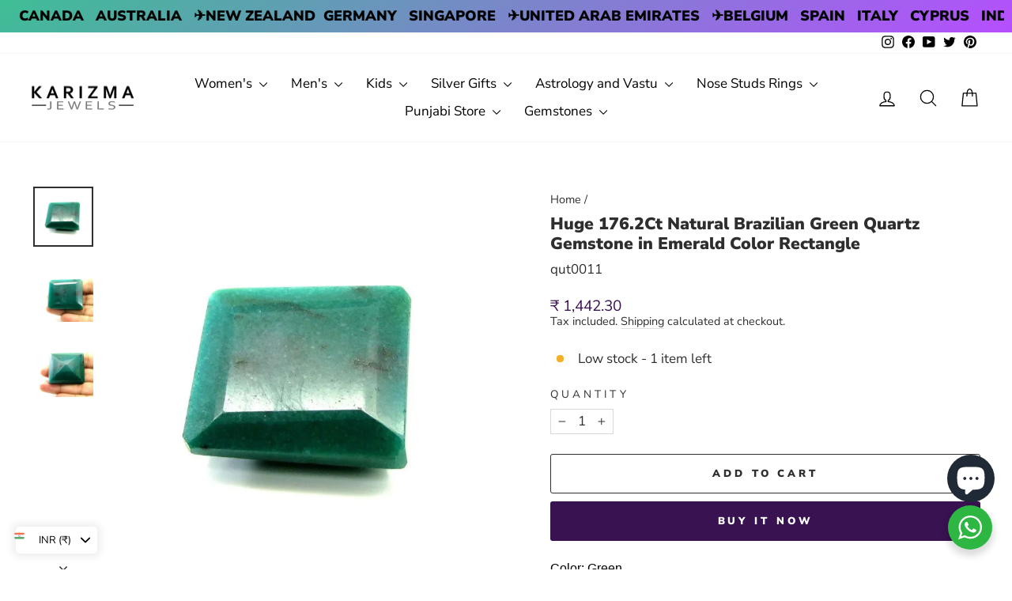

--- FILE ---
content_type: text/html; charset=utf-8
request_url: https://karizmajewels.com/products/huge-176-2ct-natural-brazilian-green-quartz-gemstone-in-emerald-color-rectangle
body_size: 46343
content:
<!doctype html>
<html class="no-js" lang="en" dir="ltr">
<head>
  <meta charset="utf-8">
  <meta http-equiv="X-UA-Compatible" content="IE=edge,chrome=1">
  <meta name="viewport" content="width=device-width,initial-scale=1">
  <meta name="theme-color" content="#381251">
  <link rel="canonical" href="https://karizmajewels.com/products/huge-176-2ct-natural-brazilian-green-quartz-gemstone-in-emerald-color-rectangle">
  <link rel="preconnect" href="https://cdn.shopify.com" crossorigin>
  <link rel="preconnect" href="https://fonts.shopifycdn.com" crossorigin>
  <link rel="dns-prefetch" href="https://productreviews.shopifycdn.com">
  <link rel="dns-prefetch" href="https://ajax.googleapis.com">
  <link rel="dns-prefetch" href="https://maps.googleapis.com">
  <link rel="dns-prefetch" href="https://maps.gstatic.com"><link rel="shortcut icon" href="//karizmajewels.com/cdn/shop/files/karizmajewels-logo-vsmall_dc244cbf-58f9-418a-9895-3fb80f728fa7_32x32.png?v=1660293476" type="image/png" /><title>Huge 176.2Ct Natural Brazilian Green Quartz Gemstone in Emerald Color 
&ndash; Karizma Jewels
</title>

      <meta name="description" content='Visit Karizma Jewels to buy Huge 176.2Ct Natural Brazilian Green Quartz Gemstone in Emerald Color Rectangle at most genuine prices online.'>
  
    <meta property="og:site_name" content="Karizma Jewels">
  <meta property="og:url" content="https://karizmajewels.com/products/huge-176-2ct-natural-brazilian-green-quartz-gemstone-in-emerald-color-rectangle">
  <meta property="og:title" content="Huge 176.2Ct Natural Brazilian Green Quartz Gemstone in Emerald Color Rectangle">
  <meta property="og:type" content="product">
  <meta property="og:description" content="quartz"><meta property="og:image" content="http://karizmajewels.com/cdn/shop/products/IMG_0420.jpg?v=1658398716">
    <meta property="og:image:secure_url" content="https://karizmajewels.com/cdn/shop/products/IMG_0420.jpg?v=1658398716">
    <meta property="og:image:width" content="1000">
    <meta property="og:image:height" content="1000"><meta name="twitter:site" content="@karizmajewels">
  <meta name="twitter:card" content="summary_large_image">
  <meta name="twitter:title" content="Huge 176.2Ct Natural Brazilian Green Quartz Gemstone in Emerald Color Rectangle">
  <meta name="twitter:description" content="quartz">
<style data-shopify>@font-face {
  font-family: "Nunito Sans";
  font-weight: 900;
  font-style: normal;
  font-display: swap;
  src: url("//karizmajewels.com/cdn/fonts/nunito_sans/nunitosans_n9.7c8361b4d4b107a1ae763a04d17da4306d42d1fa.woff2") format("woff2"),
       url("//karizmajewels.com/cdn/fonts/nunito_sans/nunitosans_n9.0fba11ee991257fbb4fc505a97be2e3d5884cf66.woff") format("woff");
}

  @font-face {
  font-family: "Nunito Sans";
  font-weight: 400;
  font-style: normal;
  font-display: swap;
  src: url("//karizmajewels.com/cdn/fonts/nunito_sans/nunitosans_n4.0276fe080df0ca4e6a22d9cb55aed3ed5ba6b1da.woff2") format("woff2"),
       url("//karizmajewels.com/cdn/fonts/nunito_sans/nunitosans_n4.b4964bee2f5e7fd9c3826447e73afe2baad607b7.woff") format("woff");
}


  @font-face {
  font-family: "Nunito Sans";
  font-weight: 600;
  font-style: normal;
  font-display: swap;
  src: url("//karizmajewels.com/cdn/fonts/nunito_sans/nunitosans_n6.6e9464eba570101a53130c8130a9e17a8eb55c21.woff2") format("woff2"),
       url("//karizmajewels.com/cdn/fonts/nunito_sans/nunitosans_n6.25a0ac0c0a8a26038c7787054dd6058dfbc20fa8.woff") format("woff");
}

  @font-face {
  font-family: "Nunito Sans";
  font-weight: 400;
  font-style: italic;
  font-display: swap;
  src: url("//karizmajewels.com/cdn/fonts/nunito_sans/nunitosans_i4.6e408730afac1484cf297c30b0e67c86d17fc586.woff2") format("woff2"),
       url("//karizmajewels.com/cdn/fonts/nunito_sans/nunitosans_i4.c9b6dcbfa43622b39a5990002775a8381942ae38.woff") format("woff");
}

  @font-face {
  font-family: "Nunito Sans";
  font-weight: 600;
  font-style: italic;
  font-display: swap;
  src: url("//karizmajewels.com/cdn/fonts/nunito_sans/nunitosans_i6.e62a4aa1de9af615155fca680231620b75369d24.woff2") format("woff2"),
       url("//karizmajewels.com/cdn/fonts/nunito_sans/nunitosans_i6.84ec3dfef4c401afbcd538286a9d65b772072e4b.woff") format("woff");
}

</style><link href="//karizmajewels.com/cdn/shop/t/13/assets/theme.css?v=74841372681616437811751636127" rel="stylesheet" type="text/css" media="all" />
<style data-shopify>:root {
    --typeHeaderPrimary: "Nunito Sans";
    --typeHeaderFallback: sans-serif;
    --typeHeaderSize: 25px;
    --typeHeaderWeight: 900;
    --typeHeaderLineHeight: 1.2;
    --typeHeaderSpacing: 0.0em;

    --typeBasePrimary:"Nunito Sans";
    --typeBaseFallback:sans-serif;
    --typeBaseSize: 17px;
    --typeBaseWeight: 400;
    --typeBaseSpacing: 0.0em;
    --typeBaseLineHeight: 1.2;
    --typeBaselineHeightMinus01: 1.1;

    --typeCollectionTitle: 16px;

    --iconWeight: 3px;
    --iconLinecaps: round;

    
        --buttonRadius: 3px;
    

    --colorGridOverlayOpacity: 0.0;
    }

    .placeholder-content {
    background-image: linear-gradient(100deg, #ffffff 40%, #f7f7f7 63%, #ffffff 79%);
    }</style><script>
    document.documentElement.className = document.documentElement.className.replace('no-js', 'js');

    window.theme = window.theme || {};
    theme.routes = {
      home: "/",
      cart: "/cart.js",
      cartPage: "/cart",
      cartAdd: "/cart/add.js",
      cartChange: "/cart/change.js",
      search: "/search",
      predictiveSearch: "/search/suggest"
    };
    theme.strings = {
      soldOut: "Sold Out",
      unavailable: "Unavailable",
      inStockLabel: "In stock, ready to ship",
      oneStockLabel: "Low stock - [count] item left",
      otherStockLabel: "Low stock - [count] items left",
      willNotShipUntil: "Ready to ship [date]",
      willBeInStockAfter: "Back in stock [date]",
      waitingForStock: "Inventory on the way",
      savePrice: "Save [saved_amount]",
      cartEmpty: "Your cart is currently empty.",
      cartTermsConfirmation: "You must agree with the terms and conditions of sales to check out",
      searchCollections: "Collections",
      searchPages: "Pages",
      searchArticles: "Articles",
      productFrom: "from ",
      maxQuantity: "You can only have [quantity] of [title] in your cart."
    };
    theme.settings = {
      cartType: "drawer",
      isCustomerTemplate: false,
      moneyFormat: "\u003cspan class='money'\u003e${{amount}}\u003c\/span\u003e",
      saveType: "percent",
      productImageSize: "natural",
      productImageCover: true,
      predictiveSearch: true,
      predictiveSearchType: null,
      predictiveSearchVendor: false,
      predictiveSearchPrice: true,
      quickView: true,
      themeName: 'Impulse',
      themeVersion: "7.3.4"
    };
  </script>

  <script>window.performance && window.performance.mark && window.performance.mark('shopify.content_for_header.start');</script><meta name="google-site-verification" content="Bzi4bFWbYN6HHxNMbnghPegIvp2odbtAhCakvWhiyIc">
<meta id="shopify-digital-wallet" name="shopify-digital-wallet" content="/61990568141/digital_wallets/dialog">
<meta name="shopify-checkout-api-token" content="8ea14ba8634f0f0d1c3c83f3a3ec0da0">
<meta id="in-context-paypal-metadata" data-shop-id="61990568141" data-venmo-supported="false" data-environment="production" data-locale="en_US" data-paypal-v4="true" data-currency="USD">
<link rel="alternate" type="application/json+oembed" href="https://karizmajewels.com/products/huge-176-2ct-natural-brazilian-green-quartz-gemstone-in-emerald-color-rectangle.oembed">
<script async="async" src="/checkouts/internal/preloads.js?locale=en-US"></script>
<script id="shopify-features" type="application/json">{"accessToken":"8ea14ba8634f0f0d1c3c83f3a3ec0da0","betas":["rich-media-storefront-analytics"],"domain":"karizmajewels.com","predictiveSearch":true,"shopId":61990568141,"locale":"en"}</script>
<script>var Shopify = Shopify || {};
Shopify.shop = "https-www-karizmajewels-com.myshopify.com";
Shopify.locale = "en";
Shopify.currency = {"active":"USD","rate":"1.0"};
Shopify.country = "US";
Shopify.theme = {"name":"Impulse","id":131081273549,"schema_name":"Impulse","schema_version":"7.3.4","theme_store_id":857,"role":"main"};
Shopify.theme.handle = "null";
Shopify.theme.style = {"id":null,"handle":null};
Shopify.cdnHost = "karizmajewels.com/cdn";
Shopify.routes = Shopify.routes || {};
Shopify.routes.root = "/";</script>
<script type="module">!function(o){(o.Shopify=o.Shopify||{}).modules=!0}(window);</script>
<script>!function(o){function n(){var o=[];function n(){o.push(Array.prototype.slice.apply(arguments))}return n.q=o,n}var t=o.Shopify=o.Shopify||{};t.loadFeatures=n(),t.autoloadFeatures=n()}(window);</script>
<script id="shop-js-analytics" type="application/json">{"pageType":"product"}</script>
<script defer="defer" async type="module" src="//karizmajewels.com/cdn/shopifycloud/shop-js/modules/v2/client.init-shop-cart-sync_IZsNAliE.en.esm.js"></script>
<script defer="defer" async type="module" src="//karizmajewels.com/cdn/shopifycloud/shop-js/modules/v2/chunk.common_0OUaOowp.esm.js"></script>
<script type="module">
  await import("//karizmajewels.com/cdn/shopifycloud/shop-js/modules/v2/client.init-shop-cart-sync_IZsNAliE.en.esm.js");
await import("//karizmajewels.com/cdn/shopifycloud/shop-js/modules/v2/chunk.common_0OUaOowp.esm.js");

  window.Shopify.SignInWithShop?.initShopCartSync?.({"fedCMEnabled":true,"windoidEnabled":true});

</script>
<script>(function() {
  var isLoaded = false;
  function asyncLoad() {
    if (isLoaded) return;
    isLoaded = true;
    var urls = ["https:\/\/static2.rapidsearch.dev\/resultpage.js?shop=https-www-karizmajewels-com.myshopify.com","https:\/\/cdn.nfcube.com\/instafeed-2a31511bb5fd5b9be04fcd849d8ec252.js?shop=https-www-karizmajewels-com.myshopify.com","https:\/\/cdncozyantitheft.addons.business\/js\/script_tags\/https-www-karizmajewels-com\/Ac0TBmXDS1FDARSv2EYVkHEb3NxBhSh2.js?shop=https-www-karizmajewels-com.myshopify.com","https:\/\/sr-cdn.shiprocket.in\/sr-promise\/static\/uc.js?channel_id=4\u0026sr_company_id=79663\u0026shop=https-www-karizmajewels-com.myshopify.com","https:\/\/sr-cdn.shiprocket.in\/sr-promise\/static\/uc.js?channel_id=4\u0026sr_company_id=2804408\u0026shop=https-www-karizmajewels-com.myshopify.com"];
    for (var i = 0; i < urls.length; i++) {
      var s = document.createElement('script');
      s.type = 'text/javascript';
      s.async = true;
      s.src = urls[i];
      var x = document.getElementsByTagName('script')[0];
      x.parentNode.insertBefore(s, x);
    }
  };
  if(window.attachEvent) {
    window.attachEvent('onload', asyncLoad);
  } else {
    window.addEventListener('load', asyncLoad, false);
  }
})();</script>
<script id="__st">var __st={"a":61990568141,"offset":19800,"reqid":"5c0998ce-f346-48da-92e3-f03ce9a88b44-1768387802","pageurl":"karizmajewels.com\/products\/huge-176-2ct-natural-brazilian-green-quartz-gemstone-in-emerald-color-rectangle","u":"7de0dfb5deff","p":"product","rtyp":"product","rid":7004453896397};</script>
<script>window.ShopifyPaypalV4VisibilityTracking = true;</script>
<script id="captcha-bootstrap">!function(){'use strict';const t='contact',e='account',n='new_comment',o=[[t,t],['blogs',n],['comments',n],[t,'customer']],c=[[e,'customer_login'],[e,'guest_login'],[e,'recover_customer_password'],[e,'create_customer']],r=t=>t.map((([t,e])=>`form[action*='/${t}']:not([data-nocaptcha='true']) input[name='form_type'][value='${e}']`)).join(','),a=t=>()=>t?[...document.querySelectorAll(t)].map((t=>t.form)):[];function s(){const t=[...o],e=r(t);return a(e)}const i='password',u='form_key',d=['recaptcha-v3-token','g-recaptcha-response','h-captcha-response',i],f=()=>{try{return window.sessionStorage}catch{return}},m='__shopify_v',_=t=>t.elements[u];function p(t,e,n=!1){try{const o=window.sessionStorage,c=JSON.parse(o.getItem(e)),{data:r}=function(t){const{data:e,action:n}=t;return t[m]||n?{data:e,action:n}:{data:t,action:n}}(c);for(const[e,n]of Object.entries(r))t.elements[e]&&(t.elements[e].value=n);n&&o.removeItem(e)}catch(o){console.error('form repopulation failed',{error:o})}}const l='form_type',E='cptcha';function T(t){t.dataset[E]=!0}const w=window,h=w.document,L='Shopify',v='ce_forms',y='captcha';let A=!1;((t,e)=>{const n=(g='f06e6c50-85a8-45c8-87d0-21a2b65856fe',I='https://cdn.shopify.com/shopifycloud/storefront-forms-hcaptcha/ce_storefront_forms_captcha_hcaptcha.v1.5.2.iife.js',D={infoText:'Protected by hCaptcha',privacyText:'Privacy',termsText:'Terms'},(t,e,n)=>{const o=w[L][v],c=o.bindForm;if(c)return c(t,g,e,D).then(n);var r;o.q.push([[t,g,e,D],n]),r=I,A||(h.body.append(Object.assign(h.createElement('script'),{id:'captcha-provider',async:!0,src:r})),A=!0)});var g,I,D;w[L]=w[L]||{},w[L][v]=w[L][v]||{},w[L][v].q=[],w[L][y]=w[L][y]||{},w[L][y].protect=function(t,e){n(t,void 0,e),T(t)},Object.freeze(w[L][y]),function(t,e,n,w,h,L){const[v,y,A,g]=function(t,e,n){const i=e?o:[],u=t?c:[],d=[...i,...u],f=r(d),m=r(i),_=r(d.filter((([t,e])=>n.includes(e))));return[a(f),a(m),a(_),s()]}(w,h,L),I=t=>{const e=t.target;return e instanceof HTMLFormElement?e:e&&e.form},D=t=>v().includes(t);t.addEventListener('submit',(t=>{const e=I(t);if(!e)return;const n=D(e)&&!e.dataset.hcaptchaBound&&!e.dataset.recaptchaBound,o=_(e),c=g().includes(e)&&(!o||!o.value);(n||c)&&t.preventDefault(),c&&!n&&(function(t){try{if(!f())return;!function(t){const e=f();if(!e)return;const n=_(t);if(!n)return;const o=n.value;o&&e.removeItem(o)}(t);const e=Array.from(Array(32),(()=>Math.random().toString(36)[2])).join('');!function(t,e){_(t)||t.append(Object.assign(document.createElement('input'),{type:'hidden',name:u})),t.elements[u].value=e}(t,e),function(t,e){const n=f();if(!n)return;const o=[...t.querySelectorAll(`input[type='${i}']`)].map((({name:t})=>t)),c=[...d,...o],r={};for(const[a,s]of new FormData(t).entries())c.includes(a)||(r[a]=s);n.setItem(e,JSON.stringify({[m]:1,action:t.action,data:r}))}(t,e)}catch(e){console.error('failed to persist form',e)}}(e),e.submit())}));const S=(t,e)=>{t&&!t.dataset[E]&&(n(t,e.some((e=>e===t))),T(t))};for(const o of['focusin','change'])t.addEventListener(o,(t=>{const e=I(t);D(e)&&S(e,y())}));const B=e.get('form_key'),M=e.get(l),P=B&&M;t.addEventListener('DOMContentLoaded',(()=>{const t=y();if(P)for(const e of t)e.elements[l].value===M&&p(e,B);[...new Set([...A(),...v().filter((t=>'true'===t.dataset.shopifyCaptcha))])].forEach((e=>S(e,t)))}))}(h,new URLSearchParams(w.location.search),n,t,e,['guest_login'])})(!0,!0)}();</script>
<script integrity="sha256-4kQ18oKyAcykRKYeNunJcIwy7WH5gtpwJnB7kiuLZ1E=" data-source-attribution="shopify.loadfeatures" defer="defer" src="//karizmajewels.com/cdn/shopifycloud/storefront/assets/storefront/load_feature-a0a9edcb.js" crossorigin="anonymous"></script>
<script data-source-attribution="shopify.dynamic_checkout.dynamic.init">var Shopify=Shopify||{};Shopify.PaymentButton=Shopify.PaymentButton||{isStorefrontPortableWallets:!0,init:function(){window.Shopify.PaymentButton.init=function(){};var t=document.createElement("script");t.src="https://karizmajewels.com/cdn/shopifycloud/portable-wallets/latest/portable-wallets.en.js",t.type="module",document.head.appendChild(t)}};
</script>
<script data-source-attribution="shopify.dynamic_checkout.buyer_consent">
  function portableWalletsHideBuyerConsent(e){var t=document.getElementById("shopify-buyer-consent"),n=document.getElementById("shopify-subscription-policy-button");t&&n&&(t.classList.add("hidden"),t.setAttribute("aria-hidden","true"),n.removeEventListener("click",e))}function portableWalletsShowBuyerConsent(e){var t=document.getElementById("shopify-buyer-consent"),n=document.getElementById("shopify-subscription-policy-button");t&&n&&(t.classList.remove("hidden"),t.removeAttribute("aria-hidden"),n.addEventListener("click",e))}window.Shopify?.PaymentButton&&(window.Shopify.PaymentButton.hideBuyerConsent=portableWalletsHideBuyerConsent,window.Shopify.PaymentButton.showBuyerConsent=portableWalletsShowBuyerConsent);
</script>
<script>
  function portableWalletsCleanup(e){e&&e.src&&console.error("Failed to load portable wallets script "+e.src);var t=document.querySelectorAll("shopify-accelerated-checkout .shopify-payment-button__skeleton, shopify-accelerated-checkout-cart .wallet-cart-button__skeleton"),e=document.getElementById("shopify-buyer-consent");for(let e=0;e<t.length;e++)t[e].remove();e&&e.remove()}function portableWalletsNotLoadedAsModule(e){e instanceof ErrorEvent&&"string"==typeof e.message&&e.message.includes("import.meta")&&"string"==typeof e.filename&&e.filename.includes("portable-wallets")&&(window.removeEventListener("error",portableWalletsNotLoadedAsModule),window.Shopify.PaymentButton.failedToLoad=e,"loading"===document.readyState?document.addEventListener("DOMContentLoaded",window.Shopify.PaymentButton.init):window.Shopify.PaymentButton.init())}window.addEventListener("error",portableWalletsNotLoadedAsModule);
</script>

<script type="module" src="https://karizmajewels.com/cdn/shopifycloud/portable-wallets/latest/portable-wallets.en.js" onError="portableWalletsCleanup(this)" crossorigin="anonymous"></script>
<script nomodule>
  document.addEventListener("DOMContentLoaded", portableWalletsCleanup);
</script>

<link id="shopify-accelerated-checkout-styles" rel="stylesheet" media="screen" href="https://karizmajewels.com/cdn/shopifycloud/portable-wallets/latest/accelerated-checkout-backwards-compat.css" crossorigin="anonymous">
<style id="shopify-accelerated-checkout-cart">
        #shopify-buyer-consent {
  margin-top: 1em;
  display: inline-block;
  width: 100%;
}

#shopify-buyer-consent.hidden {
  display: none;
}

#shopify-subscription-policy-button {
  background: none;
  border: none;
  padding: 0;
  text-decoration: underline;
  font-size: inherit;
  cursor: pointer;
}

#shopify-subscription-policy-button::before {
  box-shadow: none;
}

      </style>

<script>window.performance && window.performance.mark && window.performance.mark('shopify.content_for_header.end');</script>

  <script src="//karizmajewels.com/cdn/shop/t/13/assets/vendor-scripts-v11.js" defer="defer"></script><script src="//karizmajewels.com/cdn/shop/t/13/assets/theme.js?v=137436199022560166481722588316" defer="defer"></script>
  


  <script type="text/javascript">
    window.RapidSearchAdmin = false;
  </script>


   
<!-- BEGIN app block: shopify://apps/cozy-country-redirect/blocks/CozyStaticScript/7b44aa65-e072-42a4-8594-17bbfd843785 --><script src="https://cozycountryredirectiii.addons.business/js/eggbox/11310/script_5eab368a69fcf9b77f5fc42292cabb80.js?v=1&sign=5eab368a69fcf9b77f5fc42292cabb80&shop=https-www-karizmajewels-com.myshopify.com" type='text/javascript'></script>
<!-- END app block --><!-- BEGIN app block: shopify://apps/essential-announcer/blocks/app-embed/93b5429f-c8d6-4c33-ae14-250fd84f361b --><script>
  
    window.essentialAnnouncementConfigs = [{"id":"e9829986-c2e5-49a0-b388-f4f6cb5f9330","createdAt":"2024-07-07T11:49:51.418+00:00","name":"Announcement name","title":"5% Discount on all Silver Jewelry","subheading":"             Use CODE- ILOVEKARIZMA","style":{"icon":{"size":32,"originalColor":true,"color":{"hex":"#333333"},"background":{"hex":"#ffffff","alpha":0,"rgba":"rgba(255, 255, 255, 0)"},"cornerRadius":4},"selectedTemplate":"custom","position":"top-page","stickyBar":true,"backgroundType":"singleBackground","singleColor":"#EAE5D7","gradientTurn":"90","gradientStart":"#DDDDDD","gradientEnd":"#FFFFFF","borderRadius":"0","borderSize":"0","borderColor":"#c5c8d1","titleSize":"18","titleColor":"#320094","font":"","subheadingSize":"14","subheadingColor":"#1c0c56","buttonBackgroundColor":"#ffffff","buttonFontSize":"14","buttonFontColor":"#5206ff","buttonBorderRadius":"4","couponCodeButtonOutlineColor":"#202223","couponCodeButtonIconColor":"#202223","couponCodeButtonFontColor":"#202223","couponCodeButtonFontSize":"14","couponCodeButtonBorderRadius":"4","closeIconColor":"#6d7175","arrowIconColor":"#6d7175","spacing":{"insideTop":10,"insideBottom":10,"outsideTop":0,"outsideBottom":10}},"announcementType":"simple","announcementPlacement":"on-collections","published":true,"showOnProducts":[],"showOnCollections":[{"id":"gid://shopify/Collection/281390776525","handle":"anklets","title":"Anklets"},{"id":"gid://shopify/Collection/281396445389","handle":"bangles","title":"Bangles"},{"id":"gid://shopify/Collection/281390809293","handle":"bracelets","title":"Bracelets"},{"id":"gid://shopify/Collection/281390842061","handle":"chains","title":"Chains"},{"id":"gid://shopify/Collection/281390874829","handle":"earrings","title":"Earrings"},{"id":"gid://shopify/Collection/282383253709","handle":"kids-anklets","title":"Kids Anklets"},{"id":"gid://shopify/Collection/282383286477","handle":"kids-bangles","title":"Kids Bangles"},{"id":"gid://shopify/Collection/282383319245","handle":"kids-gifts","title":"Kids Gifts"},{"id":"gid://shopify/Collection/281390973133","handle":"kids-jewelry","title":"Kids Jewelry"},{"id":"gid://shopify/Collection/281391038669","handle":"mangal-sutra","title":"Mangalsutra"},{"id":"gid://shopify/Collection/282909409485","handle":"mens-bangles","title":"Men's Bangles"},{"id":"gid://shopify/Collection/282909442253","handle":"mens-bracelets","title":"Men's Bracelets"},{"id":"gid://shopify/Collection/282909475021","handle":"mens-chains","title":"Men's Chains"},{"id":"gid://shopify/Collection/281391071437","handle":"mens-jewelry","title":"Men's Jewelry"},{"id":"gid://shopify/Collection/282909507789","handle":"mens-rings","title":"Men's Rings"},{"id":"gid://shopify/Collection/281391169741","handle":"necklace","title":"Necklace"},{"id":"gid://shopify/Collection/281393889485","handle":"pendants","title":"Pendants"},{"id":"gid://shopify/Collection/281394249933","handle":"rings","title":"Rings"},{"id":"gid://shopify/Collection/281390645453","handle":"silver-jewelry","title":"Silver Jewelry"},{"id":"gid://shopify/Collection/281394643149","handle":"toe-rings","title":"Toe Rings"}],"updatedAt":"2025-07-04T14:06:12.884+00:00","CTAType":"","CTALink":"https://karizmajewels.com/collections/silver-jewelry","closeButton":false,"buttonText":"Shop now!","announcements":[{"title":"Enjoy a 20% discount on all our products!","subheading":"","CTAType":"button","buttonText":"Shop now!","CTALink":"","icon":"","id":646,"couponCode":""},{"title":"Enjoy a 20% discount on all our products!","subheading":"","CTAType":"button","buttonText":"Shop now!","CTALink":"","icon":"","id":926,"couponCode":""}],"shop":"https-www-karizmajewels-com.myshopify.com","animationSpeed":80,"rotateDuration":4,"translations":[],"startDate":null,"endDate":null,"icon":"","locationType":"","showInCountries":[],"showOnProductsInCollections":[],"type":"","couponCode":""},{"id":"acef53d0-494b-42c4-b723-1db552814f29","createdAt":"2024-07-03T13:44:35.799+00:00","name":"Remedial Jewelry ","title":"Red Book Remedial Products","subheading":"Buy Pure and Authentic items","style":{"icon":{"size":32,"originalColor":true,"color":{"hex":"#333333"},"background":{"hex":"#ffffff","alpha":0,"rgba":"rgba(255, 255, 255, 0)"},"cornerRadius":4},"selectedTemplate":"custom","position":"top-page","stickyBar":true,"backgroundType":"singleBackground","singleColor":"#EAE5D7","gradientTurn":"90","gradientStart":"#DDDDDD","gradientEnd":"#FFFFFF","borderRadius":"0","borderSize":"0","borderColor":"#c5c8d1","titleSize":"18","titleColor":"#4c0888","font":"","subheadingSize":"14","subheadingColor":"#2e0471","buttonBackgroundColor":"#400585","buttonFontSize":"14","buttonFontColor":"#FFFFFF","buttonBorderRadius":"4","couponCodeButtonOutlineColor":"#202223","couponCodeButtonIconColor":"#202223","couponCodeButtonFontColor":"#202223","couponCodeButtonFontSize":"14","couponCodeButtonBorderRadius":"4","closeIconColor":"#6d7175","arrowIconColor":"#6d7175","spacing":{"insideTop":10,"insideBottom":10,"outsideTop":0,"outsideBottom":10}},"announcementType":"simple","announcementPlacement":"on-products","published":true,"showOnProducts":[{"id":"gid://shopify/Product/7010593407181","handle":"2pc-old-copper-coins-with-hole-for-red-book-remedies-and-astrology","title":"2pc Old copper coins with hole for red book remedies and astrology"},{"id":"gid://shopify/Product/7010593636557","handle":"2pc-stainless-steel-cut-plate-square-pieces-chokor-for-astrology-and-reed-book-remedy","title":"2pc Stainless steel cut plate square pieces chokor for astrology and reed book remedy"},{"id":"gid://shopify/Product/7115535745229","handle":"3-metal-tin-dhattu-gold-silver-copper-finger-ring-for-red-book-remedy-astrology","title":"3 Metal Tin Dhattu Gold Silver Copper finger Ring for Red book remedy astrology"},{"id":"gid://shopify/Product/7010593964237","handle":"4pc-set-iron-steel-round-ball-for-lal-kitab-remedy-and-astrology","title":"4pc Set iron Steel Round Ball for lal kitab remedy and astrology"},{"id":"gid://shopify/Product/7009543323853","handle":"brass-pital-solid-horse-for-astrology-lal-kitab-and-red-book-remedies","title":"Brass Pital solid Horse for Astrology Lal Kitab and red book remedies"},{"id":"gid://shopify/Product/7007772901581","handle":"copper-old-coins-for-lal-kitab-remedy-and-astrology","title":"Copper Old Coins for lal kitab remedy and astrology"},{"id":"gid://shopify/Product/7039548555469","handle":"copper-square-piece-pendant-for-lal-kitab-and-astrology-remedy","title":"Copper square piece pendant for lal kitab and astrology remedy"},{"id":"gid://shopify/Product/7007810224333","handle":"pure-silver-jointless-mens-soild-kara-bangle-bracelet","title":"Custom order - Pure Silver Jointless soild Kada Bangle Bracelet"},{"id":"gid://shopify/Product/7009543520461","handle":"golden-brass-swastik-wall-hanging-for-astrology-lal-kitab-and-red-book-remedies","title":"Golden Brass Swastik Wall Hanging for Astrology Lal Kitab and red book remedies"},{"id":"gid://shopify/Product/7007932088525","handle":"handmade-jointless-solid-pure-silver-plain-bangle-bracelet-kada","title":"Handmade Jointless Solid Pure Silver Plain Bangle Bracelet Kada"},{"id":"gid://shopify/Product/7015426883789","handle":"pure-silver-jointless-mens-bangle-bracelet-sikh-kara-get-it-customized","title":"Jointless Pure Silver Mens solid Kada Bangle Bracelet"},{"id":"gid://shopify/Product/7277938540749","handle":"copper-coin-pendant","title":"Old Copper Coin Pendant for Astrology"},{"id":"gid://shopify/Product/7008840941773","handle":"pure-copper-crocodile-for-astrology-lal-kitab-and-red-book-remedies","title":"Pure Copper Crocodile for Astrology Lal Kitab and red book remedies"},{"id":"gid://shopify/Product/7013337759949","handle":"pure-copper-dog-for-astrology-lal-kitab-and-red-book-remedies","title":"Pure Copper Dog for Astrology Lal Kitab and red book remedies"},{"id":"gid://shopify/Product/7008843661517","handle":"pure-copper-elephant-for-astrology-lal-kitab-and-red-book-remedies-1","title":"Pure Copper Elephant for Astrology Lal Kitab and red book remedies"},{"id":"gid://shopify/Product/7009542865101","handle":"pure-copper-elephant-for-astrology-lal-kitab-and-red-book-remedies-2","title":"Pure Copper Elephant for Astrology Lal Kitab and red book remedies"},{"id":"gid://shopify/Product/7009542963405","handle":"pure-copper-elephant-for-astrology-lal-kitab-and-red-book-remedies-3","title":"Pure Copper Elephant for Astrology Lal Kitab and red book remedies"},{"id":"gid://shopify/Product/7009543160013","handle":"pure-copper-elephant-for-astrology-lal-kitab-and-red-book-remedies-4","title":"Pure Copper Elephant for Astrology Lal Kitab and red book remedies"},{"id":"gid://shopify/Product/8796842721485","handle":"pure-silver-bird-parrot-puja-and-gifting-idol-statue-and-astrology-worship-purpose","title":"Pure Silver Bird (Parrot) Puja and Gifting Idol statue and astrology worship purpose"},{"id":"gid://shopify/Product/7007796887757","handle":"pure-silver-brick-rectangle-shape-chandi-ki-int-for-lal-kitab-remedy-and-astrology","title":"Pure Silver Brick rectangle shape chandi ki int for lal kitab remedy and astrology"},{"id":"gid://shopify/Product/7010590523597","handle":"pure-silver-crocodile-for-astrology-lal-kitab-and-red-book-remedies","title":"Pure silver Crocodile for Astrology Lal Kitab and red book remedies"},{"id":"gid://shopify/Product/7010916729037","handle":"pure-silver-elephant-lucky-gajraj-chandi-ka-hathy-lal-kitab-remedy-solid-inside-111","title":"Pure Silver Elephant Lucky Gajraj chandi ka Hathy Lal kitab remedy solid inside"},{"id":"gid://shopify/Product/8796840132813","handle":"pure-silver-hindu-religious-goddess-lakshmi-laxmi-owl-idol-statue-and-astrology-worship-purpose","title":"Pure Silver Hindu Religious Goddess Laxmi OWL Idol statue and astrology worship purpose"},{"id":"gid://shopify/Product/7010593374413","handle":"pure-silver-nandi-idol-statue-for-puja-and-astrology-worship-purpose","title":"Pure silver Nandi idol/statue for puja and astrology worship purpose"},{"id":"gid://shopify/Product/8796844654797","handle":"pure-silver-nandi-idol-statue-for-puja-and-astrology-worship-purpose-1","title":"Pure silver Nandi idol/statue for puja and astrology worship purpose"},{"id":"gid://shopify/Product/8897691877581","handle":"pure-silver-solid-ball-chandi-ki-thos-goli-2-loops-pendant-in-silver","title":"Pure silver Solid Ball for astrology chandi ki Goli 2 Loops Pendant"},{"id":"gid://shopify/Product/7010598027469","handle":"pure-silver-strip-1-inch-wide-for-astrology-and-red-book-remedy","title":"Pure silver strip chandi ki patti 1 inch wide for Astrology and red book remedy"},{"id":"gid://shopify/Product/7007788990669","handle":"pure-silver-wire-1-25-inch-long-43-pieces-for-red-book-remedy-lal-kitab-ke-upaye","title":"Pure Silver Wire 1.25 Inch Long 43 pieces for Red Book Remedy Lal Kitab ke upaye"},{"id":"gid://shopify/Product/7266445689037","handle":"pure-solid-silver-plain-coin-round-piece-astrology-healing-chandi-ka-tukra","title":"Pure Solid Silver Plain Coin Round Piece Astrology healing Chandi ka Tukra"},{"id":"gid://shopify/Product/7004457402573","handle":"pure-solid-silver-square-piece-chokor-pendant-lal-kitab-astrology","title":"Pure Solid Silver Square Piece (Chokor) Pendant lal kitab astrology"},{"id":"gid://shopify/Product/7267478307021","handle":"pure-solid-silver-square-piece-astrology-healing-chandi-ka-tukra","title":"Pure Solid Silver Square Piece Astrology healing Chandi ka Tukra"},{"id":"gid://shopify/Product/7010593931469","handle":"pure-solid-silver-square-piece-ball-chokor-goli-pendant-for-lal-kitab-astrology","title":"Pure Solid Silver Square Piece ball Chokor goli Pendant for lal kitab astrology"},{"id":"gid://shopify/Product/7040655589581","handle":"pure-silver-square-piece-chokor-astrology-pendant","title":"Pure Solid Silver Square Piece Chokor Pendant astrology"},{"id":"gid://shopify/Product/7124218675405","handle":"pure-solid-silver-square-piece-chokor-pendant-for-lal-kitab-astrology","title":"Pure Solid Silver Square Piece Chokor Pendant for lal kitab astrology"},{"id":"gid://shopify/Product/7010595143885","handle":"real-silver-naag-naagin-shivratri-shiva-pooja-snakes-pair-astrology-remedy","title":"Real Silver Naag Naagin shivratri shiva Pooja Snakes Pair astrology remedy"},{"id":"gid://shopify/Product/7009566359757","handle":"real-silver-swastik-pooja-astrology-red-book-lal-kitab-remedy","title":"Real Silver Swastik Pooja Astrology red book lal kitab remedy"},{"id":"gid://shopify/Product/8740939464909","handle":"red-meena-pure-silver-bangles-for-astrlogy","title":"Red meena line Pure Silver Bangles for Astrology"},{"id":"gid://shopify/Product/7007954141389","handle":"shani-ka-challa-iron-ring-adjustable-for-men-and-women-astrology-remedy","title":"Shani ka challa Iron Ring (Adjustable) for Men and Women astrology remedy"},{"id":"gid://shopify/Product/7244165677261","handle":"small-copper-old-coins-for-lal-kitab-remedy-and-astrology","title":"Small Copper Old Coins for lal kitab remedy and astrology"},{"id":"gid://shopify/Product/7027305316557","handle":"silver-snake-ring-chandi-ki-bejod-ring","title":"Snake Real Silver Ring for Astrology and red book remedy"},{"id":"gid://shopify/Product/7004449800397","handle":"solid-cast-jointless-copper-kara-bangle-bracelet-bejod-tambe-ka-kara","title":"Solid Cast Jointless Copper Kada Bangle Bracelet bejod tambe ka Unisex kara"},{"id":"gid://shopify/Product/8737688158413","handle":"solid-jointless-brass-kada-bangle-bejod-peetal-ka-kara-for-astrology","title":"Solid Jointless Brass Kada Bangle bejod peetal ka kara for astrology"},{"id":"gid://shopify/Product/7004423422157","handle":"solid-pure-silver-square-piece-chandi-ka-chokor-tukra-for-lal-kitab-and-astrology","title":"Solid Pure Silver Square Piece chandi ka chokor tukra for lal kitab and astrology"},{"id":"gid://shopify/Product/7007790891213","handle":"solid-silver-band-ring-jointless-chandi-ka-bejod-challa","title":"Solid Silver casted jointless ring band chandi ka bejod challa"},{"id":"gid://shopify/Product/7043929702605","handle":"1-inch-pure-solid-silver-square-piece-chokor-pendant-astrology","title":"Solid Silver Square Piece Chokor Pendant astrology"},{"id":"gid://shopify/Product/7021718733005","handle":"copper-ball-for-lal-kitab-remedy","title":"Taambe ki goli copper Ball for Lal Kitab remedy and Astrology"},{"id":"gid://shopify/Product/7224755617997","handle":"12pc-set-ranga-fish-for-lal-kitab-red-book-and-astrological-remedies","title":"12pc Set Ranga Fish for Lal kitab red book and astrological remedies"},{"id":"gid://shopify/Product/7277242581197","handle":"22k-real-gold-heart-pendant-for-lal-kitab-red-book-remedy","title":"22K Real Gold Heart Pendant for lal kitab red book remedy"},{"id":"gid://shopify/Product/7007923208397","handle":"3-dhattu-gold-silver-copper-ring-for-red-book-remedy","title":"3 Dhattu Gold Silver Copper Ring for Red book remedy"},{"id":"gid://shopify/Product/8744655585485","handle":"pure-silver-fish-for-lal-kitab-red-book-and-astrological-remedies","title":"925 Pure Silver Fish for Lal kitab red book and astrological remedies"},{"id":"gid://shopify/Product/7124211794125","handle":"925-pure-solid-silver-pooja-kalash-red-book-remedies","title":"925 Pure Solid Silver Pooja Kalash Red Book Remedies"},{"id":"gid://shopify/Product/7175280197837","handle":"925-silver-honey-container-dibbi-for-red-book-remedy-sindur-box-for-gift-4","title":"925 Silver honey container dibbi for red book remedy sindur box for gift"},{"id":"gid://shopify/Product/7241905504461","handle":"925-silver-honey-container-dibbi-for-red-book-remedy-sindur-box-for-gift","title":"925 Silver honey container dibbi for red book remedy sindur box for gift"},{"id":"gid://shopify/Product/7267477618893","handle":"925-silver-honey-container-dibbi-for-red-book-remedy-sindur-box-for-gift-1","title":"925 Silver honey container dibbi for red book remedy sindur box for gift"},{"id":"gid://shopify/Product/7267477913805","handle":"925-silver-honey-container-dibbi-for-red-book-remedy-sindur-box-for-gift-2","title":"925 Silver honey container dibbi for red book remedy sindur box for gift"},{"id":"gid://shopify/Product/7267477979341","handle":"925-silver-honey-container-dibbi-for-red-book-remedy-sindur-box-for-gift-3","title":"925 Silver honey container dibbi for red book remedy sindur box for gift"},{"id":"gid://shopify/Product/8759364747469","handle":"925-silver-honey-container-dibbi-for-red-book-remedy-sindur-box-for-gift-5","title":"925 Silver honey container dibbi for red book remedy sindur box for gift"},{"id":"gid://shopify/Product/8759365009613","handle":"925-silver-honey-container-dibbi-for-red-book-remedy-sindur-box-for-gift-6","title":"925 Silver honey container dibbi for red book remedy sindur box for gift"},{"id":"gid://shopify/Product/8759365173453","handle":"925-silver-honey-container-dibbi-for-red-book-remedy-sindur-box-for-gift-7","title":"925 Silver honey container dibbi for red book remedy sindur box for gift"},{"id":"gid://shopify/Product/7149616169165","handle":"beautiful-silver-cz-honey-container-dibbi-for-red-book-remedy-sindur-box-gift","title":"Beautiful Silver CZ honey container dibbi for red book remedy sindur box gift"},{"id":"gid://shopify/Product/7182961279181","handle":"black-kala-surma-powder-for-eyes-pooja-and-red-book-remedy-purpose","title":"Black kala Surma Powder for eyes, pooja and Red Book Remedy Purpose"},{"id":"gid://shopify/Product/7009543782605","handle":"brass-panchmukhi-naag-shesh-naag-for-temple-lal-kitab-and-red-book-remedies","title":"Brass Panchmukhi Naag shesh naag for Temple Lal Kitab and red book remedies"},{"id":"gid://shopify/Product/7007953912013","handle":"copper-fish-pendant-tamba-machli-for-red-book-remedies","title":"Copper Fish Pendant Tamba machli for Red Book remedies"},{"id":"gid://shopify/Product/7267477815501","handle":"cute-925-silver-honey-container-dibbi-for-red-book-remedy-sindur-box-for-gift","title":"Cute 925 Silver honey container dibbi for red book remedy sindur box for gift"},{"id":"gid://shopify/Product/7149616496845","handle":"cute-silver-cz-honey-container-dibbi-for-red-book-remedy-sindur-box-gift","title":"Cute Silver CZ honey container dibbi for red book remedy sindur box gift"},{"id":"gid://shopify/Product/7007781486797","handle":"handmade-jointless-solid-pure-silver-kada-plain-bangle-bracelet-arm-band","title":"Handmade Jointless Solid Pure Silver kada Plain Bangle Bracelet arm band"},{"id":"gid://shopify/Product/7009551286477","handle":"healing-silver-square-piece-chokor-pure-silver-remove-negativity-red-book-remedy","title":"Healing Silver Square Piece Chokor Pure Silver Remove Negativity Red book remedy"},{"id":"gid://shopify/Product/7182961377485","handle":"kala-surma-rock-stone-for-eyes-pooja-and-red-book-remedy-purpose","title":"kala Surma Rock Stone for eyes, pooja and Red Book Remedy Purpose"},{"id":"gid://shopify/Product/7017513320653","handle":"lead-ranga-elephant-haathi-for-lal-kitab-red-book-and-astrological-remedies-1","title":"Lead Ranga Elephant Haathi for Lal kitab red book and astrological remedies"},{"id":"gid://shopify/Product/7017513844941","handle":"lead-ranga-elephant-haathi-for-lal-kitab-red-book-and-astrological-remedies","title":"Lead Ranga Elephant Haathi for Lal kitab red book and astrological remedies"},{"id":"gid://shopify/Product/8759364976845","handle":"pure-925-silver-honey-container-dibbi-for-red-book-remedy-sindur-box-for-gift","title":"Pure 925 Silver honey container dibbi for red book remedy sindur box for gift"},{"id":"gid://shopify/Product/7009543651533","handle":"pure-brass-trishul-damru-with-stand-statue-for-lal-kitab-and-red-book-remedies","title":"Pure Brass Trishul Damru with Stand Statue for Lal Kitab and red book remedies"},{"id":"gid://shopify/Product/7010591277261","handle":"pure-copper-honey-container-dibbi-for-red-book-remedy-sindur-box","title":"Pure copper honey container dibbi for red book remedy sindur box"},{"id":"gid://shopify/Product/7007954010317","handle":"pure-copper-locket-pendant-container-open-able-for-red-book-remedy","title":"Pure Copper Locket Pendant Container (Open able) for red book remedy"},{"id":"gid://shopify/Product/7008848314573","handle":"pure-gold-square-piece-chokor-for-lal-kitab-red-book-remedy","title":"Pure Gold square piece chokor for lal kitab red book remedy"},{"id":"gid://shopify/Product/7010962407629","handle":"pure-gold-square-piece-pendant-for-lal-kitab-red-book-remedy","title":"Pure Gold Square piece pendant for lal kitab red book remedy"},{"id":"gid://shopify/Product/7009513898189","handle":"pure-silver-ahoi-mata-figure-embossed-on-plate-for-red-book-remedies","title":"Pure Silver Ahoi Mata figure embossed on plate for red book remedies"},{"id":"gid://shopify/Product/7027292799181","handle":"copy-of-pure-silver-honey-container-dibbi-for-red-book-remedy-sindur-box-gift-1","title":"Pure silver container for honey dibbi red book remedy sindur box"},{"id":"gid://shopify/Product/7009513439437","handle":"pure-silver-cow-figure-embossed-on-plate-for-red-book-remedies","title":"Pure Silver Cow figure embossed on plate for red book remedies"},{"id":"gid://shopify/Product/7009513275597","handle":"pure-silver-elephant-figure-embossed-on-plate-for-red-book-remedies","title":"Pure Silver Elephant figure embossed on plate for red book remedies"},{"id":"gid://shopify/Product/7009020739789","handle":"pure-silver-home-house-for-vastu-and-red-book-remedies-2","title":"Pure Silver Home house for Vastu and red book remedies"},{"id":"gid://shopify/Product/7013320425677","handle":"pure-silver-home-house-for-vastu-and-red-book-remedies","title":"Pure Silver Home house for Vastu and red book remedies"},{"id":"gid://shopify/Product/7017515155661","handle":"pure-silver-home-house-for-vastu-and-red-book-remedies-1","title":"Pure Silver Home house for Vastu and red book remedies"},{"id":"gid://shopify/Product/7007945752781","handle":"pure-silver-honey-container-dibbi-for-red-book-remedy-sindur-box-gift-1","title":"Pure silver honey container dibbi for red book remedy sindur box gift"},{"id":"gid://shopify/Product/7009512128717","handle":"pure-silver-honey-container-dibbi-for-red-book-remedy-sindur-box-gift-2","title":"Pure silver honey container dibbi for red book remedy sindur box gift"},{"id":"gid://shopify/Product/7009512390861","handle":"pure-silver-honey-container-dibbi-for-red-book-remedy-sindur-box-gift-3","title":"Pure silver honey container dibbi for red book remedy sindur box gift"},{"id":"gid://shopify/Product/7009512653005","handle":"pure-silver-honey-container-dibbi-for-red-book-remedy-sindur-box-gift-4","title":"Pure silver honey container dibbi for red book remedy sindur box gift"},{"id":"gid://shopify/Product/7009512882381","handle":"pure-silver-honey-container-dibbi-for-red-book-remedy-sindur-box-gift-5","title":"Pure silver honey container dibbi for red book remedy sindur box gift"},{"id":"gid://shopify/Product/7009513046221","handle":"pure-silver-honey-container-dibbi-for-red-book-remedy-sindur-box-gift-6","title":"Pure silver honey container dibbi for red book remedy sindur box gift"},{"id":"gid://shopify/Product/7010993340621","handle":"pure-silver-honey-container-dibbi-for-red-book-remedy-sindur-box-gift-11","title":"Pure silver honey container dibbi for red book remedy sindur box gift"},{"id":"gid://shopify/Product/7010993438925","handle":"pure-silver-honey-container-dibbi-for-red-book-remedy-sindur-box-gift-21","title":"Pure silver honey container dibbi for red book remedy sindur box gift"},{"id":"gid://shopify/Product/7027285229773","handle":"pure-silver-honey-container-dibbi-for-red-book-remedy-sindur-box-gift","title":"Pure silver honey container dibbi for red book remedy sindur box gift"},{"id":"gid://shopify/Product/7007945687245","handle":"pure-silver-honey-container-dibbi-for-red-book-remedy-square-sindur-box-gift","title":"Pure silver honey container dibbi for red book remedy square sindur box gift"},{"id":"gid://shopify/Product/7010993504461","handle":"pure-silver-honey-container-screw-dibbi-for-red-book-remedy-sindur-box-gift","title":"Pure silver honey container screw dibbi for red book remedy sindur box gift"},{"id":"gid://shopify/Product/7009557840077","handle":"pure-silver-oxidized-honey-container-dibbi-for-red-book-remedy-sindur-box-gift","title":"Pure silver Oxidized honey container dibbi for red book remedy sindur box gift"},{"id":"gid://shopify/Product/7009513668813","handle":"pure-silver-tongue-figure-embossed-on-plate-for-red-book-remedies","title":"Pure Silver tongue figure embossed on plate for red book remedies"},{"id":"gid://shopify/Product/7007945261261","handle":"pure-silver-tortoise-turtle-for-vastu-and-red-book-remedies-2","title":"Pure Silver Tortoise turtle for Vastu and red book remedies"},{"id":"gid://shopify/Product/7007945392333","handle":"pure-silver-tortoise-turtle-for-vastu-and-red-book-remedies-3","title":"Pure Silver Tortoise turtle for Vastu and red book remedies"},{"id":"gid://shopify/Product/7013334712525","handle":"pure-silver-tortoise-turtle-for-vastu-and-red-book-remedies","title":"Pure Silver Tortoise turtle for Vastu and red book remedies"},{"id":"gid://shopify/Product/7007789056205","handle":"pure-silver-wire-1-inch-long-15-pieces-for-red-book-remedy-lal-kitab-ke-upaye","title":"Pure Silver Wire 1 Inch Long 15 pieces for Red Book Remedy Lal Kitab ke upaye"},{"id":"gid://shopify/Product/7124211073229","handle":"pure-solid-silver-pooja-kalash-red-book-remedies","title":"Pure Solid Silver Pooja Kalash Red Book Remedies"},{"id":"gid://shopify/Product/7152927637709","handle":"ranga-challa-for-lal-kitab-red-book-and-astrological-remedies","title":"Ranga Challa for Lal kitab red book and astrological remedies"},{"id":"gid://shopify/Product/7152927408333","handle":"ranga-naag-nagin-snake-pair-for-lal-kitab-red-book-and-astrological-remedies","title":"Ranga Naag Nagin snake pair for Lal kitab red book and astrological remedies"},{"id":"gid://shopify/Product/7241905471693","handle":"real-925-silver-honey-container-dibbi-for-red-book-remedy-sindur-box-for-gift","title":"Real 925 Silver honey container dibbi for red book remedy sindur box for gift"},{"id":"gid://shopify/Product/8759364845773","handle":"real-925-silver-honey-container-dibbi-for-red-book-remedy-sindur-box-for-gift-1","title":"Real 925 Silver honey container dibbi for red book remedy sindur box for gift"},{"id":"gid://shopify/Product/8759364878541","handle":"real-925-silver-honey-container-dibbi-for-red-book-remedy-sindur-box-for-gift-2","title":"Real 925 Silver honey container dibbi for red book remedy sindur box for gift"},{"id":"gid://shopify/Product/7124210024653","handle":"real-silver-plate-laxmi-ganesh-10gram-red-book-remedy","title":"Real Silver Plate Laxmi Ganesh 10Gram Red Book Remedy"},{"id":"gid://shopify/Product/7008862798029","handle":"solid-pure-silver-full-round-ball-goli-for-red-book-remedy","title":"Solid Pure Silver Full Round Ball Goli for Red Book Remedy"},{"id":"gid://shopify/Product/7004446425293","handle":"1-inch-pure-silver-square-piece-chandi-ka-chokor","title":"1 Inch Pure Silver Square Piece Chandi ka chokor"},{"id":"gid://shopify/Product/7007928189133","handle":"1-inch-ranga-chokor-square-piece-of-lead-for-lal-kitab-remedy","title":"1 Inch Ranga chokor square piece of  lead for Lal Kitab remedy"},{"id":"gid://shopify/Product/7007783551181","handle":"silver-powder-dust-chandi-ka-bura-lal-kitab-remedy","title":"Silver Powder dust - Chandi ka bura - lal kitab remedy"},{"id":"gid://shopify/Product/7007941886157","handle":"2pc-set-of-ranga-goli-lead-ball-for-lal-kitab-remedy","title":"2pc set of Ranga goli lead Ball for Lal Kitab remedy"},{"id":"gid://shopify/Product/7009544110285","handle":"ranga-goli-lead-ball-pendant-for-lal-kitab-remedy","title":"Ranga goli lead Ball Pendant for Lal Kitab remedy"},{"id":"gid://shopify/Product/7007923994829","handle":"set-of-ranga-goli-lead-ball-for-lal-kitab-remedy","title":"Set of Ranga goli lead Ball  for Lal Kitab remedy"},{"id":"gid://shopify/Product/7004448948429","handle":"2pc-solid-pure-silver-full-round-balls-chandi-ki-thos-goli-6-1mm","title":"2pc Solid Pure Silver Full Round Balls chandi ki thos Goli 6.1mm"},{"id":"gid://shopify/Product/7007942017229","handle":"pure-silver-nail-chandi-ka-kil-for-lal-kitab-remedies","title":"4 Pc Set Pure Silver Nail chandi ki keel for lal kitab remedies"},{"id":"gid://shopify/Product/7236778229965","handle":"9-pc-set-pure-silver-nail-chandi-ka-kil-for-lal-kitab-remedies","title":"9 Pc Set Pure Silver Nail chandi ka keel for lal kitab remedies"},{"id":"gid://shopify/Product/7017501196493","handle":"925-pure-silver-religious-design-lamp-diya-puja-item-for-daily-use-purpose","title":"925 Pure Silver Religious Lamp Diya Puja Item for Daily use Purpose"},{"id":"gid://shopify/Product/7007839322317","handle":"chandi-ki-thos-goli-10gm-for-astrological-remedy-solid-pure-silver-full-round-ball","title":"chandi ki thos Goli 10gm for Astrological remedy Solid Pure Silver Full Round Ball"},{"id":"gid://shopify/Product/7007809962189","handle":"childrens-pure-silver-joint-less-solid-kada-bangle-bracelet","title":"Children's Pure Silver Joint-less solid Kada Bangle Bracelet 5cm"},{"id":"gid://shopify/Product/7023199748301","handle":"custom-order-solid-silver-elephant-silver-plate-set","title":"Custom order - Solid Silver Elephant and Silver Plate"},{"id":"gid://shopify/Product/7074156085453","handle":"custom-order-4-latter-engraved-1-inch-pure-silver-square-piece-chandi-ka-chokor","title":"Custom order engraved 1 Inch Pure Silver Square Piece Chandi ka chokor"},{"id":"gid://shopify/Product/7004204499149","handle":"handcrafted-silver-locket-pendant-container-open-able-1","title":"Handcrafted Silver Locket Pendant Container (Open able)"},{"id":"gid://shopify/Product/7007783059661","handle":"healing-ball-pure-silver-ball-pendant-goli-evil-eye-protection-yantra","title":"Healing Ball Pure Silver Ball Pendant Goli evil eye protection yantra"},{"id":"gid://shopify/Product/8814914961613","handle":"copy-of-jointless-handmade-pure-solid-plain-round-silver-bangle-bracelet-kada","title":"jointless handmade Pure Solid Plain Round Silver Bangle"},{"id":"gid://shopify/Product/7007781421261","handle":"handmade-pure-solid-plain-round-silver-bangle-bracelet-arm-band","title":"jointless handmade Pure Solid Plain Round Silver Bangle Bracelet kada"},{"id":"gid://shopify/Product/7004449013965","handle":"plain-pure-silver-wire-feet-long-for-religious-vastu-healing-purpose","title":"Plain Pure Silver Wire Feet Long for religious Vastu Healing purpose"},{"id":"gid://shopify/Product/7007833456845","handle":"plain-silver-wire-20-inches-long-for-religious-vastu-healing-purpose","title":"Plain Silver Wire 20 Inches Long for religious Vastu Healing purpose"},{"id":"gid://shopify/Product/7007791218893","handle":"pure-silver-elephant-lucky-gajraj-chandi-ka-hathy-lal-kitab-remedy-solid-inside-1","title":"Pure Silver Elephant Lucky Gajraj chandi ka Hathy Lal kitab remedy solid inside"},{"id":"gid://shopify/Product/7007809732813","handle":"pure-silver-elephant-lucky-gajraj-chandi-ka-hathy-lal-kitab-remedy-solid-inside-2","title":"Pure Silver Elephant Lucky Gajraj chandi ka Hathy Lal kitab remedy solid inside"},{"id":"gid://shopify/Product/7222921363661","handle":"4-pc-set-copper-nails-taambe-ka-kil-for-lal-kitab-remedies","title":"4 Pc Set Copper Nails Taambe ka kil for lal kitab remedies"},{"id":"gid://shopify/Product/7007954698445","handle":"4pc-copper-square-piece-tamba-ka-chokor-tukra-for-lal-kitab","title":"4pc Copper Square piece tamba ka chokor tukra for lal kitab"},{"id":"gid://shopify/Product/7009543913677","handle":"6pc-set-of-copper-ring-tambe-ka-challa-lal-kitab-remedy","title":"6pc set of Copper Ring tambe ka challa lal kitab remedy"},{"id":"gid://shopify/Product/7009563279565","handle":"9-inch-pure-copper-nag-nagin-joda-pair-snake-nag-dosh-remedies-meditation-pooja","title":"9 Inch Pure Copper Nag Nagin joda pair Snake nag dosh remedies meditation pooja"},{"id":"gid://shopify/Product/7004142895309","handle":"copper-snakes-pair-for-prayer-meditation","title":"Copper Snakes Pair for Prayer Meditation"},{"id":"gid://shopify/Product/6992013590733","handle":"pure-copper-charan-paduka-laxmi-charan-paduks-lakshmi-footprint-2-2-inches","title":"Pure Copper Charan Paduka Laxmi Charan Paduks lakshmi footprint 2.2 inches"},{"id":"gid://shopify/Product/7007954075853","handle":"pure-copper-nag-nagin-joda-pair-for-snake-nag-dosh-remedies-pooja-1","title":"Pure Copper Nag Nagin joda pair for Snake nag dosh remedies & pooja"},{"id":"gid://shopify/Product/7008842645709","handle":"pure-copper-nag-nagin-joda-pair-for-snake-nag-dosh-remedies-pooja-2","title":"Pure Copper Nag Nagin joda pair for Snake nag dosh remedies & pooja"},{"id":"gid://shopify/Product/7007818580173","handle":"pure-copper-ring-full-round-band-tambe-ka-challa-lal-kitab-remedy-1","title":"Pure Copper Ring full Round band tambe ka challa lal kitab remedy"},{"id":"gid://shopify/Product/7008842776781","handle":"pure-copper-ring-full-round-band-tambe-ka-challa-lal-kitab-remedy-2","title":"Pure Copper Ring full Round band tambe ka challa lal kitab remedy"},{"id":"gid://shopify/Product/7163229470925","handle":"pure-copper-vessel-tamba-lota-pooja-kalash-item-with-lid","title":"Pure Copper Vessel Tamba Lota Pooja kalash Item with Lid"},{"id":"gid://shopify/Product/7007924289741","handle":"snake-face-round-copper-bangle-bracelet-kada-5-9-cm","title":"Snake Face Round Copper Bangle Bracelet Kada 5.9 cm"},{"id":"gid://shopify/Product/7007953846477","handle":"round-rahu-yantra-ranga-lead-for-rahu-shanti-for-floating-in-water","title":"Round Rahu Yantra Ranga Lead for Rahu Shanti for Floating in Water"},{"id":"gid://shopify/Product/7007953682637","handle":"kaal-sarp-yog-yantra-in-dosh-nivaran-ranga-yantra-remedy-in-round-lead-plate-1","title":"Kaal Sarp Yog Yantra in dosh Nivaran ranga yantra remedy in round lead plate"},{"id":"gid://shopify/Product/7007953780941","handle":"kaal-sarp-yog-yantra-in-dosh-nivaran-ranga-yantra-remedy-in-round-lead-plate-2","title":"Kaal Sarp Yog Yantra in dosh Nivaran ranga yantra remedy in round lead plate"},{"id":"gid://shopify/Product/7007780176077","handle":"lead-ranga-snake-lal-kitrab-remedy","title":"12pc set of Lead (Ranga) Snake Lal Kitrab Remedy"},{"id":"gid://shopify/Product/7004423323853","handle":"pure-silver-solid-ball-chandi-ki-thos-goli-pendant-in-silver","title":"Pure Silver Solid Ball chandi ki thos Goli Pendant in Silver"},{"id":"gid://shopify/Product/7004448850125","handle":"solid-pure-silver-full-round-ball-chandi-ki-thos-goli-for-astrological-remedy","title":"Solid Pure Silver Full Round Ball chandi ki thos Goli for Astrological remedy"},{"id":"gid://shopify/Product/7163227308237","handle":"pure-brass-pital-bowl-pooja-item","title":"Pure Brass Pital Bowl Pooja Item"},{"id":"gid://shopify/Product/7163228553421","handle":"pure-bronze-kansa-bowl-pooja-item","title":"Pure Bronze Kansa Bowl Pooja Item for lal kitab remedies"},{"id":"gid://shopify/Product/7009562132685","handle":"pure-silver-small-bowl-katori-for-tilak-teeka-pooja-remedies-3","title":"Pure Silver Small Bowl Katori for Tilak teeka Pooja remedies"},{"id":"gid://shopify/Product/7009562394829","handle":"pure-silver-small-bowl-katori-for-tilak-teeka-pooja-remedies-4","title":"Pure Silver Small Bowl Katori for Tilak teeka Pooja remedies"},{"id":"gid://shopify/Product/7009562656973","handle":"pure-silver-small-bowl-katori-for-tilak-teeka-pooja-remedies-5","title":"Pure Silver Small Bowl Katori for Tilak teeka Pooja remedies"},{"id":"gid://shopify/Product/7010950971597","handle":"pure-silver-small-bowl-katori-for-tilak-teeka-pooja-remedies-1","title":"Pure Silver Small Bowl Katori for Tilak teeka Pooja remedies"},{"id":"gid://shopify/Product/7010951102669","handle":"pure-silver-small-bowl-katori-for-tilak-teeka-pooja-remedies-11","title":"Pure Silver Small Bowl Katori for Tilak teeka Pooja remedies"},{"id":"gid://shopify/Product/7004449079501","handle":"silver-eyes-pair-for-religious-vastu-healing-purpose","title":"Silver Eyes Pair for Religious Vastu healing purpose"},{"id":"gid://shopify/Product/7004461859021","handle":"real-silver-naag-naagin-meditation-pooja-snakes-pair","title":"Real Silver Naag Naagin Meditation Pooja Snakes Pair"},{"id":"gid://shopify/Product/7007954665677","handle":"real-silver-naag-naagin-meditation-pooja-snakes-pair-2","title":"Real Silver Naag Naagin Meditation Pooja Snakes Pair"},{"id":"gid://shopify/Product/7013337137357","handle":"real-silver-naag-naagin-meditation-pooja-snakes-pair-1","title":"Real Silver Naag Naagin Meditation Pooja Snakes Pair"},{"id":"gid://shopify/Product/8756810449101","handle":"real-silver-naag-naagin-meditation-pooja-snakes-pair-3","title":"Real Silver Naag Naagin Meditation Pooja Snakes Pair"},{"id":"gid://shopify/Product/7007818481869","handle":"pure-silver-tabiz-pendant-locket-container-open-able-lal-kitab-remedy","title":"Pure Silver Tabiz Pendant locket Container Open able lal kitab remedy"},{"id":"gid://shopify/Product/7008861323469","handle":"pure-silver-elephant-lucky-gajraj-chandi-ka-hathy-lal-kitab-remedy-solid-inside-3","title":"Pure Silver Elephant Lucky Gajraj chandi ka Hathy Lal kitab remedy solid inside"},{"id":"gid://shopify/Product/7027300696269","handle":"pure-silver-elephant-lucky-gajraj-chandi-ka-hathy-lal-kitab-remedy-solid-inside-4","title":"Pure Silver Elephant Lucky Gajraj chandi ka Hathy Lal kitab remedy solid inside"},{"id":"gid://shopify/Product/7027601375437","handle":"pure-silver-elephant-lucky-gajraj-chandi-ka-hathy-lal-kitab-remedy-solid-inside","title":"Pure Silver Elephant Lucky Gajraj chandi ka Hathy Lal kitab remedy solid inside"},{"id":"gid://shopify/Product/8756811071693","handle":"pure-silver-elephant-lucky-gajraj-chandi-ka-hathy-lal-kitab-remedy-solid-inside-5","title":"Pure Silver Elephant Lucky Gajraj chandi ka Hathy Lal kitab remedy solid inside"},{"id":"gid://shopify/Product/7007780929741","handle":"2pc-solid-silver-square-piece-chokor-in-silver","title":"2pc Solid Silver Square Piece (Chokor) in Silver"},{"id":"gid://shopify/Product/7007936086221","handle":"solid-pure-silver-square-piece-chandi-ka-chokor-tukra","title":"Solid Pure Silver Square Piece chandi ka chokor tukra"},{"id":"gid://shopify/Product/7017499754701","handle":"real-silver-laxmi-charan-paduka-religious-gift-and-remedy","title":"Real Silver Laxmi Charan Paduka religious gift and remedy"},{"id":"gid://shopify/Product/7218572165325","handle":"real-solid-silver-laxmi-charan-paduka-2-8cm-religious-gift-and-remedy","title":"Real Solid Silver Laxmi Charan Paduka 2.8Cm religious gift and remedy"}],"showOnCollections":[],"updatedAt":"2025-07-04T14:08:35.386+00:00","CTAType":"button","CTALink":"https://karizmajewels.com/collections/lal-kitab-remedies","closeButton":false,"buttonText":"Shop now!","announcements":[{"title":"Enjoy a 20% discount on all our products!","subheading":"","CTAType":"button","buttonText":"Shop now!","CTALink":"","icon":"","id":496,"couponCode":""},{"title":"Enjoy a 20% discount on all our products!","subheading":"","CTAType":"button","buttonText":"Shop now!","CTALink":"","icon":"","id":247,"couponCode":""}],"shop":"https-www-karizmajewels-com.myshopify.com","animationSpeed":80,"rotateDuration":4,"translations":[],"startDate":null,"endDate":null,"icon":"","locationType":"","showInCountries":[],"showOnProductsInCollections":[],"type":"","couponCode":""},{"id":"ec6e4adb-da7c-4593-8c81-f4cccbcc34db","createdAt":"2024-07-03T11:42:12.012+00:00","name":"buy 2 get 1 free nose stud","title":"🌟LIMITED TIME OFFER🔥Buy any 2 Get 1 Free on Silver & Gold Plated Nose Rings [Add 3 to Cart Now!] 🚀","subheading":"","style":{"icon":{"size":32,"originalColor":true,"color":{"hex":"#333333"},"background":{"hex":"#00fff0"},"cornerRadius":4},"selectedTemplate":"Electric","position":"top-page","stickyBar":true,"backgroundType":"singleBackground","singleColor":"#000000","gradientTurn":153,"gradientStart":"#00fff0","gradientEnd":"#d285ff","borderRadius":"0","borderSize":"0","borderColor":"#c5c8d1","titleSize":"18","titleColor":"#ffffff","font":"","subheadingSize":"14","subheadingColor":"#ffffff","buttonBackgroundColor":"#192c6b","buttonFontSize":"14","buttonFontColor":"#FFFFFF","buttonBorderRadius":"4","closeIconColor":"#ffffff","arrowIconColor":"#ffffff"},"announcementType":"simple","announcementPlacement":"on-collections","published":true,"showOnProducts":[],"showOnCollections":[{"id":"gid://shopify/Collection/281398804685","handle":"fashion-nose-studs","title":"Fashion Nose Studs"},{"id":"gid://shopify/Collection/281393397965","handle":"silver-nose-ring-studs","title":"Silver Nose Ring Studs"}],"updatedAt":"2024-07-03T12:31:46.976+00:00","CTAType":"","CTALink":"https://https-www-karizmajewels-com.myshopify.com","closeButton":false,"buttonText":"Shop now!","announcements":[{"title":"Enjoy a 20% discount on all our products!","subheading":"","CTAType":"button","buttonText":"Shop now!","CTALink":"","icon":"","id":173},{"title":"Enjoy a 20% discount on all our products!","subheading":"","CTAType":"button","buttonText":"Shop now!","CTALink":"","icon":"","id":229}],"shop":"https-www-karizmajewels-com.myshopify.com","animationSpeed":80,"rotateDuration":4,"translations":[],"startDate":null,"endDate":null,"icon":"","locationType":null,"showInCountries":null,"showOnProductsInCollections":null,"type":null,"couponCode":null},{"id":"8dff0001-e307-41ac-84d7-efaf3b3f9075","createdAt":"2024-07-03T10:23:26.227+00:00","name":"Gemstones","title":"🎉10% OFF on all Gemstones🎉","subheading":"       (Discount auto applied in the cart)","style":{"icon":{"size":32,"originalColor":true,"color":{"hex":"#333333"},"background":{"hex":"#ffffff"},"cornerRadius":4},"selectedTemplate":"custom","position":"top-page","stickyBar":true,"backgroundType":"singleBackground","singleColor":"#000000","gradientTurn":"90","gradientStart":"#DDDDDD","gradientEnd":"#FFFFFF","borderRadius":"0","borderSize":"0","borderColor":"#c5c8d1","titleSize":"18","titleColor":"#ffffff","font":"","subheadingSize":"14","subheadingColor":"#f8f8f8","buttonBackgroundColor":"#202321","buttonFontSize":"14","buttonFontColor":"#7642d4","buttonBorderRadius":"4","closeIconColor":"#6d7175","arrowIconColor":"#6d7175"},"announcementType":"simple","announcementPlacement":"on-collections","published":true,"showOnProducts":[],"showOnCollections":[{"id":"gid://shopify/Collection/281399066829","handle":"gemstones","title":"Gemstones"},{"id":"gid://shopify/Collection/284475916493","handle":"other-gemstones","title":"Other Gemstones"}],"updatedAt":"2024-07-03T12:22:04.532+00:00","CTAType":"","CTALink":"https://https-www-karizmajewels-com.myshopify.com","closeButton":false,"buttonText":"Shop now!","announcements":[{"title":"Enjoy a 20% discount on all our products!","subheading":"","CTAType":"button","buttonText":"Shop now!","CTALink":"","icon":"","id":173},{"title":"Enjoy a 20% discount on all our products!","subheading":"","CTAType":"button","buttonText":"Shop now!","CTALink":"","icon":"","id":229}],"shop":"https-www-karizmajewels-com.myshopify.com","animationSpeed":80,"rotateDuration":4,"translations":[],"startDate":null,"endDate":null,"icon":"","locationType":null,"showInCountries":null,"showOnProductsInCollections":null,"type":null,"couponCode":null},{"id":"208a61e5-0d67-410b-a510-35f39675fe25","createdAt":"2024-06-23T12:16:38.133+00:00","name":"Launch 18k nose ring","title":"BUY 2 GET 1 FREE [Add 3 to Cart)","subheading":"         Silver Nose Rings Collection","style":{"icon":{"size":32,"color":{"hex":"#333333"},"background":{"hex":"#ffffff"},"cornerRadius":4},"selectedTemplate":"custom","position":"top-page","stickyBar":true,"backgroundType":"singleBackground","singleColor":"#000000","gradientTurn":"90","gradientStart":"#DDDDDD","gradientEnd":"#FFFFFF","borderRadius":"0","borderSize":"0","borderColor":"#c5c8d1","titleSize":"18","titleColor":"#ffffff","font":"","subheadingSize":"14","subheadingColor":"#d5b8f9","buttonBackgroundColor":"#7642d4","buttonFontSize":"12","buttonFontColor":"#FFFFFF","buttonBorderRadius":"4","closeIconColor":"#6d7175","arrowIconColor":"#6d7175"},"announcementType":"simple","announcementPlacement":"on-collections","published":true,"showOnProducts":[],"showOnCollections":[{"id":"gid://shopify/Collection/281398575309","handle":"diamond-nose-studs","title":"Diamond nose studs"},{"id":"gid://shopify/Collection/281398608077","handle":"nose-studs-rings","title":"Nose Studs Rings"},{"id":"gid://shopify/Collection/281398509773","handle":"real-gold-nose-rings","title":"Real Gold Nose Rings"}],"updatedAt":"2024-07-09T13:35:48.002+00:00","CTAType":"button","CTALink":"https://karizmajewels.com/collections/silver-nose-ring-studs","closeButton":false,"buttonText":"Shop now!","announcements":[{"title":"Enjoy a 20% discount on all our products!","subheading":"","CTAType":"button","buttonText":"Shop now!","CTALink":"","icon":"","id":574},{"title":"Enjoy a 20% discount on all our products!","subheading":"","CTAType":"button","buttonText":"Shop now!","CTALink":"","icon":"","id":771}],"shop":"https-www-karizmajewels-com.myshopify.com","animationSpeed":80,"rotateDuration":4,"translations":[],"startDate":null,"endDate":null,"icon":"","locationType":"","showInCountries":[],"showOnProductsInCollections":null,"type":null,"couponCode":null},{"id":"ddc5b21d-bdd9-4039-ba62-9c8a61f23846","createdAt":"2024-06-17T16:22:47.737+00:00","name":"Worldwide","title":"WE SHIP TO ✈️UNITED STATES   UNITED KINGDOM   CANADA   AUSTRALIA   ✈️NEW ZEALAND  GERMANY   SINGAPORE   ✈️UNITED ARAB EMIRATES   ✈️BELGIUM   SPAIN   ITALY   CYPRUS   INDIA   ✈️RUSSIA   JAPAN   FRANCE   VIETNAM   POLAND  ✈️ INDONESIA   IRAN  MALAYSIA  and OTHER WORLDWIDE NATIONS.","subheading":"","style":{"icon":{"size":32,"originalColor":true,"color":{"hex":"#333333"},"background":{"hex":"#ffffff"},"cornerRadius":4},"selectedTemplate":"Frost","position":"top-page","stickyBar":true,"backgroundType":"gradientBackground","singleColor":"#807ce6","gradientTurn":145,"gradientStart":"#3ebe95","gradientEnd":"#b64eff","borderRadius":"0","borderSize":"0","borderColor":"#FFFFFF","titleSize":"18","titleColor":"#000000","font":"","subheadingSize":"14","subheadingColor":"#202223","buttonBackgroundColor":"#202223","buttonFontSize":"14","buttonFontColor":"#FFFFFF","buttonBorderRadius":"4","closeIconColor":"#202223","arrowIconColor":"#202223"},"announcementType":"running-line","announcementPlacement":"","published":true,"showOnProducts":[],"showOnCollections":[],"updatedAt":"2024-07-03T14:06:59.794+00:00","CTAType":"","CTALink":"https://https-www-karizmajewels-com.myshopify.com","closeButton":false,"buttonText":"Shop now!","announcements":[{"title":"Enjoy a 20% discount on all our products!","subheading":"","CTAType":"button","buttonText":"Shop now!","CTALink":"","icon":"","id":286},{"title":"Enjoy a 20% discount on all our products!","subheading":"","CTAType":"button","buttonText":"Shop now!","CTALink":"","icon":"","id":936}],"shop":"https-www-karizmajewels-com.myshopify.com","animationSpeed":65,"rotateDuration":4,"translations":[],"startDate":null,"endDate":null,"icon":"","locationType":null,"showInCountries":null,"showOnProductsInCollections":null,"type":null,"couponCode":null}];
  
  window.essentialAnnouncementMeta = {
    productCollections: [{"id":281936298189,"handle":"0-5000","title":"0 - 5000","updated_at":"2026-01-14T15:17:34+05:30","body_html":"","published_at":"2022-07-16T18:47:16+05:30","sort_order":"best-selling","template_suffix":"","disjunctive":false,"rules":[{"column":"variant_price","relation":"greater_than","condition":"0"},{"column":"variant_price","relation":"less_than","condition":"5001"}],"published_scope":"web"},{"id":284475916493,"handle":"other-gemstones","title":"Other Gemstones","updated_at":"2025-11-21T13:01:41+05:30","body_html":"","published_at":"2022-11-04T15:46:15+05:30","sort_order":"best-selling","template_suffix":"","disjunctive":false,"rules":[{"column":"tag","relation":"equals","condition":"Other Gemstones"}],"published_scope":"web"}],
    productData: {"id":7004453896397,"title":"Huge 176.2Ct Natural Brazilian Green Quartz Gemstone in Emerald Color Rectangle","handle":"huge-176-2ct-natural-brazilian-green-quartz-gemstone-in-emerald-color-rectangle","description":"\u003cp\u003e\u003cspan style=\"color: rgb(0, 0, 0); font-family: Arial; font-size: medium; line-height: normal;\"\u003eColor: Green\u003c\/span\u003e\u003cbr style=\"color: rgb(0, 0, 0); font-family: Arial; font-size: medium; line-height: normal;\"\u003e\n\u003cbr style=\"color: rgb(0, 0, 0); font-family: Arial; font-size: medium; line-height: normal;\"\u003e\n\u003cspan style=\"color: rgb(0, 0, 0); font-family: Arial; font-size: medium; line-height: normal;\"\u003eWeight: 176.2 Carats\u003c\/span\u003e\u003cbr style=\"color: rgb(0, 0, 0); font-family: Arial; font-size: medium; line-height: normal;\"\u003e\n\u003cbr style=\"color: rgb(0, 0, 0); font-family: Arial; font-size: medium; line-height: normal;\"\u003e\n\u003cspan style=\"color: rgb(0, 0, 0); font-family: Arial; font-size: medium; line-height: normal;\"\u003eDimension: 33.5mmX37.3mmX16mm\u003c\/span\u003e\u003cbr style=\"color: rgb(0, 0, 0); font-family: Arial; font-size: medium; line-height: normal;\"\u003e\n\u003cbr style=\"color: rgb(0, 0, 0); font-family: Arial; font-size: medium; line-height: normal;\"\u003e\n\u003cspan style=\"color: rgb(0, 0, 0); font-family: Arial; font-size: medium; line-height: normal;\"\u003eShape: Rectangle\u003c\/span\u003e\u003cbr style=\"color: rgb(0, 0, 0); font-family: Arial; font-size: medium; line-height: normal;\"\u003e\n\u003cbr style=\"color: rgb(0, 0, 0); font-family: Arial; font-size: medium; line-height: normal;\"\u003e\n\u003cspan style=\"color: rgb(0, 0, 0); font-family: Arial; font-size: medium; line-height: normal;\"\u003eCut: Faceted\u003c\/span\u003e\u003cbr style=\"color: rgb(0, 0, 0); font-family: Arial; font-size: medium; line-height: normal;\"\u003e\n\u003cbr style=\"color: rgb(0, 0, 0); font-family: Arial; font-size: medium; line-height: normal;\"\u003e\n\u003cspan style=\"color: rgb(0, 0, 0); font-family: Arial; font-size: medium; line-height: normal;\"\u003eTreatment: Color Enhanced\u003c\/span\u003e\u003cbr style=\"color: rgb(0, 0, 0); font-family: Arial; font-size: medium; line-height: normal;\"\u003e\n\u003cbr style=\"color: rgb(0, 0, 0); font-family: Arial; font-size: medium; line-height: normal;\"\u003e\n\u003cspan style=\"color: rgb(0, 0, 0); font-family: Arial; font-size: medium; line-height: normal;\"\u003eOrigin: Brazil\u003c\/span\u003e\u003c\/p\u003e","published_at":"2022-07-02T01:47:35+05:30","created_at":"2022-07-02T01:47:38+05:30","vendor":"Karizma Jewels","type":"Gemstones","tags":["GemstonesCrystal Quartz (Sphetic)","GemstonesCrystal Quartz (Sphetic)GemstonesCrystal Quartz (Sphetic)","GemstonesCrystal Quartz (Sphetic)GemstonesCrystal Quartz (Sphetic)Smoky Quartz","GemstonesCrystal Quartz (Sphetic)GemstonesCrystal Quartz (Sphetic)White Quartz","Other Gemstones"],"price":1600,"price_min":1600,"price_max":1600,"available":true,"price_varies":false,"compare_at_price":1600,"compare_at_price_min":1600,"compare_at_price_max":1600,"compare_at_price_varies":false,"variants":[{"id":40941839777997,"title":"Default Title","option1":"Default Title","option2":null,"option3":null,"sku":"qut0011","requires_shipping":true,"taxable":true,"featured_image":null,"available":true,"name":"Huge 176.2Ct Natural Brazilian Green Quartz Gemstone in Emerald Color Rectangle","public_title":null,"options":["Default Title"],"price":1600,"weight":0,"compare_at_price":1600,"inventory_management":"shopify","barcode":null,"requires_selling_plan":false,"selling_plan_allocations":[]}],"images":["\/\/karizmajewels.com\/cdn\/shop\/products\/IMG_0420.jpg?v=1658398716","\/\/karizmajewels.com\/cdn\/shop\/products\/IMG_0421.jpg?v=1658398716","\/\/karizmajewels.com\/cdn\/shop\/products\/IMG_0422.jpg?v=1658398716"],"featured_image":"\/\/karizmajewels.com\/cdn\/shop\/products\/IMG_0420.jpg?v=1658398716","options":["Title"],"media":[{"alt":null,"id":22722566029517,"position":1,"preview_image":{"aspect_ratio":1.0,"height":1000,"width":1000,"src":"\/\/karizmajewels.com\/cdn\/shop\/products\/IMG_0420.jpg?v=1658398716"},"aspect_ratio":1.0,"height":1000,"media_type":"image","src":"\/\/karizmajewels.com\/cdn\/shop\/products\/IMG_0420.jpg?v=1658398716","width":1000},{"alt":null,"id":22722566062285,"position":2,"preview_image":{"aspect_ratio":1.0,"height":1100,"width":1100,"src":"\/\/karizmajewels.com\/cdn\/shop\/products\/IMG_0421.jpg?v=1658398716"},"aspect_ratio":1.0,"height":1100,"media_type":"image","src":"\/\/karizmajewels.com\/cdn\/shop\/products\/IMG_0421.jpg?v=1658398716","width":1100},{"alt":null,"id":22722566095053,"position":3,"preview_image":{"aspect_ratio":1.0,"height":1100,"width":1100,"src":"\/\/karizmajewels.com\/cdn\/shop\/products\/IMG_0422.jpg?v=1658398716"},"aspect_ratio":1.0,"height":1100,"media_type":"image","src":"\/\/karizmajewels.com\/cdn\/shop\/products\/IMG_0422.jpg?v=1658398716","width":1100}],"requires_selling_plan":false,"selling_plan_groups":[],"content":"\u003cp\u003e\u003cspan style=\"color: rgb(0, 0, 0); font-family: Arial; font-size: medium; line-height: normal;\"\u003eColor: Green\u003c\/span\u003e\u003cbr style=\"color: rgb(0, 0, 0); font-family: Arial; font-size: medium; line-height: normal;\"\u003e\n\u003cbr style=\"color: rgb(0, 0, 0); font-family: Arial; font-size: medium; line-height: normal;\"\u003e\n\u003cspan style=\"color: rgb(0, 0, 0); font-family: Arial; font-size: medium; line-height: normal;\"\u003eWeight: 176.2 Carats\u003c\/span\u003e\u003cbr style=\"color: rgb(0, 0, 0); font-family: Arial; font-size: medium; line-height: normal;\"\u003e\n\u003cbr style=\"color: rgb(0, 0, 0); font-family: Arial; font-size: medium; line-height: normal;\"\u003e\n\u003cspan style=\"color: rgb(0, 0, 0); font-family: Arial; font-size: medium; line-height: normal;\"\u003eDimension: 33.5mmX37.3mmX16mm\u003c\/span\u003e\u003cbr style=\"color: rgb(0, 0, 0); font-family: Arial; font-size: medium; line-height: normal;\"\u003e\n\u003cbr style=\"color: rgb(0, 0, 0); font-family: Arial; font-size: medium; line-height: normal;\"\u003e\n\u003cspan style=\"color: rgb(0, 0, 0); font-family: Arial; font-size: medium; line-height: normal;\"\u003eShape: Rectangle\u003c\/span\u003e\u003cbr style=\"color: rgb(0, 0, 0); font-family: Arial; font-size: medium; line-height: normal;\"\u003e\n\u003cbr style=\"color: rgb(0, 0, 0); font-family: Arial; font-size: medium; line-height: normal;\"\u003e\n\u003cspan style=\"color: rgb(0, 0, 0); font-family: Arial; font-size: medium; line-height: normal;\"\u003eCut: Faceted\u003c\/span\u003e\u003cbr style=\"color: rgb(0, 0, 0); font-family: Arial; font-size: medium; line-height: normal;\"\u003e\n\u003cbr style=\"color: rgb(0, 0, 0); font-family: Arial; font-size: medium; line-height: normal;\"\u003e\n\u003cspan style=\"color: rgb(0, 0, 0); font-family: Arial; font-size: medium; line-height: normal;\"\u003eTreatment: Color Enhanced\u003c\/span\u003e\u003cbr style=\"color: rgb(0, 0, 0); font-family: Arial; font-size: medium; line-height: normal;\"\u003e\n\u003cbr style=\"color: rgb(0, 0, 0); font-family: Arial; font-size: medium; line-height: normal;\"\u003e\n\u003cspan style=\"color: rgb(0, 0, 0); font-family: Arial; font-size: medium; line-height: normal;\"\u003eOrigin: Brazil\u003c\/span\u003e\u003c\/p\u003e"},
    templateName: "product",
    collectionId: null,
  };
</script>

 
<style>
.essential_annoucement_bar_wrapper {display: none;}
</style>


<script src="https://cdn.shopify.com/extensions/019b9d60-ed7c-7464-ac3f-9e23a48d54ca/essential-announcement-bar-74/assets/announcement-bar-essential-apps.js" defer></script>

<!-- END app block --><script src="https://cdn.shopify.com/extensions/7bc9bb47-adfa-4267-963e-cadee5096caf/inbox-1252/assets/inbox-chat-loader.js" type="text/javascript" defer="defer"></script>
<script src="https://cdn.shopify.com/extensions/019b4b55-f7c4-7898-a372-5e73d2b4d133/currency-converter-42-167/assets/ws-currencyconverter.js" type="text/javascript" defer="defer"></script>
<link href="https://monorail-edge.shopifysvc.com" rel="dns-prefetch">
<script>(function(){if ("sendBeacon" in navigator && "performance" in window) {try {var session_token_from_headers = performance.getEntriesByType('navigation')[0].serverTiming.find(x => x.name == '_s').description;} catch {var session_token_from_headers = undefined;}var session_cookie_matches = document.cookie.match(/_shopify_s=([^;]*)/);var session_token_from_cookie = session_cookie_matches && session_cookie_matches.length === 2 ? session_cookie_matches[1] : "";var session_token = session_token_from_headers || session_token_from_cookie || "";function handle_abandonment_event(e) {var entries = performance.getEntries().filter(function(entry) {return /monorail-edge.shopifysvc.com/.test(entry.name);});if (!window.abandonment_tracked && entries.length === 0) {window.abandonment_tracked = true;var currentMs = Date.now();var navigation_start = performance.timing.navigationStart;var payload = {shop_id: 61990568141,url: window.location.href,navigation_start,duration: currentMs - navigation_start,session_token,page_type: "product"};window.navigator.sendBeacon("https://monorail-edge.shopifysvc.com/v1/produce", JSON.stringify({schema_id: "online_store_buyer_site_abandonment/1.1",payload: payload,metadata: {event_created_at_ms: currentMs,event_sent_at_ms: currentMs}}));}}window.addEventListener('pagehide', handle_abandonment_event);}}());</script>
<script id="web-pixels-manager-setup">(function e(e,d,r,n,o){if(void 0===o&&(o={}),!Boolean(null===(a=null===(i=window.Shopify)||void 0===i?void 0:i.analytics)||void 0===a?void 0:a.replayQueue)){var i,a;window.Shopify=window.Shopify||{};var t=window.Shopify;t.analytics=t.analytics||{};var s=t.analytics;s.replayQueue=[],s.publish=function(e,d,r){return s.replayQueue.push([e,d,r]),!0};try{self.performance.mark("wpm:start")}catch(e){}var l=function(){var e={modern:/Edge?\/(1{2}[4-9]|1[2-9]\d|[2-9]\d{2}|\d{4,})\.\d+(\.\d+|)|Firefox\/(1{2}[4-9]|1[2-9]\d|[2-9]\d{2}|\d{4,})\.\d+(\.\d+|)|Chrom(ium|e)\/(9{2}|\d{3,})\.\d+(\.\d+|)|(Maci|X1{2}).+ Version\/(15\.\d+|(1[6-9]|[2-9]\d|\d{3,})\.\d+)([,.]\d+|)( \(\w+\)|)( Mobile\/\w+|) Safari\/|Chrome.+OPR\/(9{2}|\d{3,})\.\d+\.\d+|(CPU[ +]OS|iPhone[ +]OS|CPU[ +]iPhone|CPU IPhone OS|CPU iPad OS)[ +]+(15[._]\d+|(1[6-9]|[2-9]\d|\d{3,})[._]\d+)([._]\d+|)|Android:?[ /-](13[3-9]|1[4-9]\d|[2-9]\d{2}|\d{4,})(\.\d+|)(\.\d+|)|Android.+Firefox\/(13[5-9]|1[4-9]\d|[2-9]\d{2}|\d{4,})\.\d+(\.\d+|)|Android.+Chrom(ium|e)\/(13[3-9]|1[4-9]\d|[2-9]\d{2}|\d{4,})\.\d+(\.\d+|)|SamsungBrowser\/([2-9]\d|\d{3,})\.\d+/,legacy:/Edge?\/(1[6-9]|[2-9]\d|\d{3,})\.\d+(\.\d+|)|Firefox\/(5[4-9]|[6-9]\d|\d{3,})\.\d+(\.\d+|)|Chrom(ium|e)\/(5[1-9]|[6-9]\d|\d{3,})\.\d+(\.\d+|)([\d.]+$|.*Safari\/(?![\d.]+ Edge\/[\d.]+$))|(Maci|X1{2}).+ Version\/(10\.\d+|(1[1-9]|[2-9]\d|\d{3,})\.\d+)([,.]\d+|)( \(\w+\)|)( Mobile\/\w+|) Safari\/|Chrome.+OPR\/(3[89]|[4-9]\d|\d{3,})\.\d+\.\d+|(CPU[ +]OS|iPhone[ +]OS|CPU[ +]iPhone|CPU IPhone OS|CPU iPad OS)[ +]+(10[._]\d+|(1[1-9]|[2-9]\d|\d{3,})[._]\d+)([._]\d+|)|Android:?[ /-](13[3-9]|1[4-9]\d|[2-9]\d{2}|\d{4,})(\.\d+|)(\.\d+|)|Mobile Safari.+OPR\/([89]\d|\d{3,})\.\d+\.\d+|Android.+Firefox\/(13[5-9]|1[4-9]\d|[2-9]\d{2}|\d{4,})\.\d+(\.\d+|)|Android.+Chrom(ium|e)\/(13[3-9]|1[4-9]\d|[2-9]\d{2}|\d{4,})\.\d+(\.\d+|)|Android.+(UC? ?Browser|UCWEB|U3)[ /]?(15\.([5-9]|\d{2,})|(1[6-9]|[2-9]\d|\d{3,})\.\d+)\.\d+|SamsungBrowser\/(5\.\d+|([6-9]|\d{2,})\.\d+)|Android.+MQ{2}Browser\/(14(\.(9|\d{2,})|)|(1[5-9]|[2-9]\d|\d{3,})(\.\d+|))(\.\d+|)|K[Aa][Ii]OS\/(3\.\d+|([4-9]|\d{2,})\.\d+)(\.\d+|)/},d=e.modern,r=e.legacy,n=navigator.userAgent;return n.match(d)?"modern":n.match(r)?"legacy":"unknown"}(),u="modern"===l?"modern":"legacy",c=(null!=n?n:{modern:"",legacy:""})[u],f=function(e){return[e.baseUrl,"/wpm","/b",e.hashVersion,"modern"===e.buildTarget?"m":"l",".js"].join("")}({baseUrl:d,hashVersion:r,buildTarget:u}),m=function(e){var d=e.version,r=e.bundleTarget,n=e.surface,o=e.pageUrl,i=e.monorailEndpoint;return{emit:function(e){var a=e.status,t=e.errorMsg,s=(new Date).getTime(),l=JSON.stringify({metadata:{event_sent_at_ms:s},events:[{schema_id:"web_pixels_manager_load/3.1",payload:{version:d,bundle_target:r,page_url:o,status:a,surface:n,error_msg:t},metadata:{event_created_at_ms:s}}]});if(!i)return console&&console.warn&&console.warn("[Web Pixels Manager] No Monorail endpoint provided, skipping logging."),!1;try{return self.navigator.sendBeacon.bind(self.navigator)(i,l)}catch(e){}var u=new XMLHttpRequest;try{return u.open("POST",i,!0),u.setRequestHeader("Content-Type","text/plain"),u.send(l),!0}catch(e){return console&&console.warn&&console.warn("[Web Pixels Manager] Got an unhandled error while logging to Monorail."),!1}}}}({version:r,bundleTarget:l,surface:e.surface,pageUrl:self.location.href,monorailEndpoint:e.monorailEndpoint});try{o.browserTarget=l,function(e){var d=e.src,r=e.async,n=void 0===r||r,o=e.onload,i=e.onerror,a=e.sri,t=e.scriptDataAttributes,s=void 0===t?{}:t,l=document.createElement("script"),u=document.querySelector("head"),c=document.querySelector("body");if(l.async=n,l.src=d,a&&(l.integrity=a,l.crossOrigin="anonymous"),s)for(var f in s)if(Object.prototype.hasOwnProperty.call(s,f))try{l.dataset[f]=s[f]}catch(e){}if(o&&l.addEventListener("load",o),i&&l.addEventListener("error",i),u)u.appendChild(l);else{if(!c)throw new Error("Did not find a head or body element to append the script");c.appendChild(l)}}({src:f,async:!0,onload:function(){if(!function(){var e,d;return Boolean(null===(d=null===(e=window.Shopify)||void 0===e?void 0:e.analytics)||void 0===d?void 0:d.initialized)}()){var d=window.webPixelsManager.init(e)||void 0;if(d){var r=window.Shopify.analytics;r.replayQueue.forEach((function(e){var r=e[0],n=e[1],o=e[2];d.publishCustomEvent(r,n,o)})),r.replayQueue=[],r.publish=d.publishCustomEvent,r.visitor=d.visitor,r.initialized=!0}}},onerror:function(){return m.emit({status:"failed",errorMsg:"".concat(f," has failed to load")})},sri:function(e){var d=/^sha384-[A-Za-z0-9+/=]+$/;return"string"==typeof e&&d.test(e)}(c)?c:"",scriptDataAttributes:o}),m.emit({status:"loading"})}catch(e){m.emit({status:"failed",errorMsg:(null==e?void 0:e.message)||"Unknown error"})}}})({shopId: 61990568141,storefrontBaseUrl: "https://karizmajewels.com",extensionsBaseUrl: "https://extensions.shopifycdn.com/cdn/shopifycloud/web-pixels-manager",monorailEndpoint: "https://monorail-edge.shopifysvc.com/unstable/produce_batch",surface: "storefront-renderer",enabledBetaFlags: ["2dca8a86","a0d5f9d2"],webPixelsConfigList: [{"id":"419692749","configuration":"{\"storeId\":\"https-www-karizmajewels-com.myshopify.com\"}","eventPayloadVersion":"v1","runtimeContext":"STRICT","scriptVersion":"e7ff4835c2df0be089f361b898b8b040","type":"APP","apiClientId":3440817,"privacyPurposes":["ANALYTICS"],"dataSharingAdjustments":{"protectedCustomerApprovalScopes":["read_customer_personal_data"]}},{"id":"262570189","configuration":"{\"config\":\"{\\\"pixel_id\\\":\\\"G-W1HX8E2Q0J\\\",\\\"target_country\\\":\\\"US\\\",\\\"gtag_events\\\":[{\\\"type\\\":\\\"begin_checkout\\\",\\\"action_label\\\":\\\"G-W1HX8E2Q0J\\\"},{\\\"type\\\":\\\"search\\\",\\\"action_label\\\":\\\"G-W1HX8E2Q0J\\\"},{\\\"type\\\":\\\"view_item\\\",\\\"action_label\\\":[\\\"G-W1HX8E2Q0J\\\",\\\"MC-WZ6NYDY2DJ\\\"]},{\\\"type\\\":\\\"purchase\\\",\\\"action_label\\\":[\\\"G-W1HX8E2Q0J\\\",\\\"MC-WZ6NYDY2DJ\\\"]},{\\\"type\\\":\\\"page_view\\\",\\\"action_label\\\":[\\\"G-W1HX8E2Q0J\\\",\\\"MC-WZ6NYDY2DJ\\\"]},{\\\"type\\\":\\\"add_payment_info\\\",\\\"action_label\\\":\\\"G-W1HX8E2Q0J\\\"},{\\\"type\\\":\\\"add_to_cart\\\",\\\"action_label\\\":\\\"G-W1HX8E2Q0J\\\"}],\\\"enable_monitoring_mode\\\":false}\"}","eventPayloadVersion":"v1","runtimeContext":"OPEN","scriptVersion":"b2a88bafab3e21179ed38636efcd8a93","type":"APP","apiClientId":1780363,"privacyPurposes":[],"dataSharingAdjustments":{"protectedCustomerApprovalScopes":["read_customer_address","read_customer_email","read_customer_name","read_customer_personal_data","read_customer_phone"]}},{"id":"217940173","configuration":"{\"pixel_id\":\"880482157334662\",\"pixel_type\":\"facebook_pixel\",\"metaapp_system_user_token\":\"-\"}","eventPayloadVersion":"v1","runtimeContext":"OPEN","scriptVersion":"ca16bc87fe92b6042fbaa3acc2fbdaa6","type":"APP","apiClientId":2329312,"privacyPurposes":["ANALYTICS","MARKETING","SALE_OF_DATA"],"dataSharingAdjustments":{"protectedCustomerApprovalScopes":["read_customer_address","read_customer_email","read_customer_name","read_customer_personal_data","read_customer_phone"]}},{"id":"shopify-app-pixel","configuration":"{}","eventPayloadVersion":"v1","runtimeContext":"STRICT","scriptVersion":"0450","apiClientId":"shopify-pixel","type":"APP","privacyPurposes":["ANALYTICS","MARKETING"]},{"id":"shopify-custom-pixel","eventPayloadVersion":"v1","runtimeContext":"LAX","scriptVersion":"0450","apiClientId":"shopify-pixel","type":"CUSTOM","privacyPurposes":["ANALYTICS","MARKETING"]}],isMerchantRequest: false,initData: {"shop":{"name":"Karizma Jewels","paymentSettings":{"currencyCode":"USD"},"myshopifyDomain":"https-www-karizmajewels-com.myshopify.com","countryCode":"IN","storefrontUrl":"https:\/\/karizmajewels.com"},"customer":null,"cart":null,"checkout":null,"productVariants":[{"price":{"amount":16.0,"currencyCode":"USD"},"product":{"title":"Huge 176.2Ct Natural Brazilian Green Quartz Gemstone in Emerald Color Rectangle","vendor":"Karizma Jewels","id":"7004453896397","untranslatedTitle":"Huge 176.2Ct Natural Brazilian Green Quartz Gemstone in Emerald Color Rectangle","url":"\/products\/huge-176-2ct-natural-brazilian-green-quartz-gemstone-in-emerald-color-rectangle","type":"Gemstones"},"id":"40941839777997","image":{"src":"\/\/karizmajewels.com\/cdn\/shop\/products\/IMG_0420.jpg?v=1658398716"},"sku":"qut0011","title":"Default Title","untranslatedTitle":"Default Title"}],"purchasingCompany":null},},"https://karizmajewels.com/cdn","7cecd0b6w90c54c6cpe92089d5m57a67346",{"modern":"","legacy":""},{"shopId":"61990568141","storefrontBaseUrl":"https:\/\/karizmajewels.com","extensionBaseUrl":"https:\/\/extensions.shopifycdn.com\/cdn\/shopifycloud\/web-pixels-manager","surface":"storefront-renderer","enabledBetaFlags":"[\"2dca8a86\", \"a0d5f9d2\"]","isMerchantRequest":"false","hashVersion":"7cecd0b6w90c54c6cpe92089d5m57a67346","publish":"custom","events":"[[\"page_viewed\",{}],[\"product_viewed\",{\"productVariant\":{\"price\":{\"amount\":16.0,\"currencyCode\":\"USD\"},\"product\":{\"title\":\"Huge 176.2Ct Natural Brazilian Green Quartz Gemstone in Emerald Color Rectangle\",\"vendor\":\"Karizma Jewels\",\"id\":\"7004453896397\",\"untranslatedTitle\":\"Huge 176.2Ct Natural Brazilian Green Quartz Gemstone in Emerald Color Rectangle\",\"url\":\"\/products\/huge-176-2ct-natural-brazilian-green-quartz-gemstone-in-emerald-color-rectangle\",\"type\":\"Gemstones\"},\"id\":\"40941839777997\",\"image\":{\"src\":\"\/\/karizmajewels.com\/cdn\/shop\/products\/IMG_0420.jpg?v=1658398716\"},\"sku\":\"qut0011\",\"title\":\"Default Title\",\"untranslatedTitle\":\"Default Title\"}}]]"});</script><script>
  window.ShopifyAnalytics = window.ShopifyAnalytics || {};
  window.ShopifyAnalytics.meta = window.ShopifyAnalytics.meta || {};
  window.ShopifyAnalytics.meta.currency = 'USD';
  var meta = {"product":{"id":7004453896397,"gid":"gid:\/\/shopify\/Product\/7004453896397","vendor":"Karizma Jewels","type":"Gemstones","handle":"huge-176-2ct-natural-brazilian-green-quartz-gemstone-in-emerald-color-rectangle","variants":[{"id":40941839777997,"price":1600,"name":"Huge 176.2Ct Natural Brazilian Green Quartz Gemstone in Emerald Color Rectangle","public_title":null,"sku":"qut0011"}],"remote":false},"page":{"pageType":"product","resourceType":"product","resourceId":7004453896397,"requestId":"5c0998ce-f346-48da-92e3-f03ce9a88b44-1768387802"}};
  for (var attr in meta) {
    window.ShopifyAnalytics.meta[attr] = meta[attr];
  }
</script>
<script class="analytics">
  (function () {
    var customDocumentWrite = function(content) {
      var jquery = null;

      if (window.jQuery) {
        jquery = window.jQuery;
      } else if (window.Checkout && window.Checkout.$) {
        jquery = window.Checkout.$;
      }

      if (jquery) {
        jquery('body').append(content);
      }
    };

    var hasLoggedConversion = function(token) {
      if (token) {
        return document.cookie.indexOf('loggedConversion=' + token) !== -1;
      }
      return false;
    }

    var setCookieIfConversion = function(token) {
      if (token) {
        var twoMonthsFromNow = new Date(Date.now());
        twoMonthsFromNow.setMonth(twoMonthsFromNow.getMonth() + 2);

        document.cookie = 'loggedConversion=' + token + '; expires=' + twoMonthsFromNow;
      }
    }

    var trekkie = window.ShopifyAnalytics.lib = window.trekkie = window.trekkie || [];
    if (trekkie.integrations) {
      return;
    }
    trekkie.methods = [
      'identify',
      'page',
      'ready',
      'track',
      'trackForm',
      'trackLink'
    ];
    trekkie.factory = function(method) {
      return function() {
        var args = Array.prototype.slice.call(arguments);
        args.unshift(method);
        trekkie.push(args);
        return trekkie;
      };
    };
    for (var i = 0; i < trekkie.methods.length; i++) {
      var key = trekkie.methods[i];
      trekkie[key] = trekkie.factory(key);
    }
    trekkie.load = function(config) {
      trekkie.config = config || {};
      trekkie.config.initialDocumentCookie = document.cookie;
      var first = document.getElementsByTagName('script')[0];
      var script = document.createElement('script');
      script.type = 'text/javascript';
      script.onerror = function(e) {
        var scriptFallback = document.createElement('script');
        scriptFallback.type = 'text/javascript';
        scriptFallback.onerror = function(error) {
                var Monorail = {
      produce: function produce(monorailDomain, schemaId, payload) {
        var currentMs = new Date().getTime();
        var event = {
          schema_id: schemaId,
          payload: payload,
          metadata: {
            event_created_at_ms: currentMs,
            event_sent_at_ms: currentMs
          }
        };
        return Monorail.sendRequest("https://" + monorailDomain + "/v1/produce", JSON.stringify(event));
      },
      sendRequest: function sendRequest(endpointUrl, payload) {
        // Try the sendBeacon API
        if (window && window.navigator && typeof window.navigator.sendBeacon === 'function' && typeof window.Blob === 'function' && !Monorail.isIos12()) {
          var blobData = new window.Blob([payload], {
            type: 'text/plain'
          });

          if (window.navigator.sendBeacon(endpointUrl, blobData)) {
            return true;
          } // sendBeacon was not successful

        } // XHR beacon

        var xhr = new XMLHttpRequest();

        try {
          xhr.open('POST', endpointUrl);
          xhr.setRequestHeader('Content-Type', 'text/plain');
          xhr.send(payload);
        } catch (e) {
          console.log(e);
        }

        return false;
      },
      isIos12: function isIos12() {
        return window.navigator.userAgent.lastIndexOf('iPhone; CPU iPhone OS 12_') !== -1 || window.navigator.userAgent.lastIndexOf('iPad; CPU OS 12_') !== -1;
      }
    };
    Monorail.produce('monorail-edge.shopifysvc.com',
      'trekkie_storefront_load_errors/1.1',
      {shop_id: 61990568141,
      theme_id: 131081273549,
      app_name: "storefront",
      context_url: window.location.href,
      source_url: "//karizmajewels.com/cdn/s/trekkie.storefront.55c6279c31a6628627b2ba1c5ff367020da294e2.min.js"});

        };
        scriptFallback.async = true;
        scriptFallback.src = '//karizmajewels.com/cdn/s/trekkie.storefront.55c6279c31a6628627b2ba1c5ff367020da294e2.min.js';
        first.parentNode.insertBefore(scriptFallback, first);
      };
      script.async = true;
      script.src = '//karizmajewels.com/cdn/s/trekkie.storefront.55c6279c31a6628627b2ba1c5ff367020da294e2.min.js';
      first.parentNode.insertBefore(script, first);
    };
    trekkie.load(
      {"Trekkie":{"appName":"storefront","development":false,"defaultAttributes":{"shopId":61990568141,"isMerchantRequest":null,"themeId":131081273549,"themeCityHash":"7142689291480941211","contentLanguage":"en","currency":"USD","eventMetadataId":"aca1f770-b5d0-4217-91c0-9aa188bb3231"},"isServerSideCookieWritingEnabled":true,"monorailRegion":"shop_domain","enabledBetaFlags":["65f19447"]},"Session Attribution":{},"S2S":{"facebookCapiEnabled":true,"source":"trekkie-storefront-renderer","apiClientId":580111}}
    );

    var loaded = false;
    trekkie.ready(function() {
      if (loaded) return;
      loaded = true;

      window.ShopifyAnalytics.lib = window.trekkie;

      var originalDocumentWrite = document.write;
      document.write = customDocumentWrite;
      try { window.ShopifyAnalytics.merchantGoogleAnalytics.call(this); } catch(error) {};
      document.write = originalDocumentWrite;

      window.ShopifyAnalytics.lib.page(null,{"pageType":"product","resourceType":"product","resourceId":7004453896397,"requestId":"5c0998ce-f346-48da-92e3-f03ce9a88b44-1768387802","shopifyEmitted":true});

      var match = window.location.pathname.match(/checkouts\/(.+)\/(thank_you|post_purchase)/)
      var token = match? match[1]: undefined;
      if (!hasLoggedConversion(token)) {
        setCookieIfConversion(token);
        window.ShopifyAnalytics.lib.track("Viewed Product",{"currency":"USD","variantId":40941839777997,"productId":7004453896397,"productGid":"gid:\/\/shopify\/Product\/7004453896397","name":"Huge 176.2Ct Natural Brazilian Green Quartz Gemstone in Emerald Color Rectangle","price":"16.00","sku":"qut0011","brand":"Karizma Jewels","variant":null,"category":"Gemstones","nonInteraction":true,"remote":false},undefined,undefined,{"shopifyEmitted":true});
      window.ShopifyAnalytics.lib.track("monorail:\/\/trekkie_storefront_viewed_product\/1.1",{"currency":"USD","variantId":40941839777997,"productId":7004453896397,"productGid":"gid:\/\/shopify\/Product\/7004453896397","name":"Huge 176.2Ct Natural Brazilian Green Quartz Gemstone in Emerald Color Rectangle","price":"16.00","sku":"qut0011","brand":"Karizma Jewels","variant":null,"category":"Gemstones","nonInteraction":true,"remote":false,"referer":"https:\/\/karizmajewels.com\/products\/huge-176-2ct-natural-brazilian-green-quartz-gemstone-in-emerald-color-rectangle"});
      }
    });


        var eventsListenerScript = document.createElement('script');
        eventsListenerScript.async = true;
        eventsListenerScript.src = "//karizmajewels.com/cdn/shopifycloud/storefront/assets/shop_events_listener-3da45d37.js";
        document.getElementsByTagName('head')[0].appendChild(eventsListenerScript);

})();</script>
  <script>
  if (!window.ga || (window.ga && typeof window.ga !== 'function')) {
    window.ga = function ga() {
      (window.ga.q = window.ga.q || []).push(arguments);
      if (window.Shopify && window.Shopify.analytics && typeof window.Shopify.analytics.publish === 'function') {
        window.Shopify.analytics.publish("ga_stub_called", {}, {sendTo: "google_osp_migration"});
      }
      console.error("Shopify's Google Analytics stub called with:", Array.from(arguments), "\nSee https://help.shopify.com/manual/promoting-marketing/pixels/pixel-migration#google for more information.");
    };
    if (window.Shopify && window.Shopify.analytics && typeof window.Shopify.analytics.publish === 'function') {
      window.Shopify.analytics.publish("ga_stub_initialized", {}, {sendTo: "google_osp_migration"});
    }
  }
</script>
<script
  defer
  src="https://karizmajewels.com/cdn/shopifycloud/perf-kit/shopify-perf-kit-3.0.3.min.js"
  data-application="storefront-renderer"
  data-shop-id="61990568141"
  data-render-region="gcp-us-central1"
  data-page-type="product"
  data-theme-instance-id="131081273549"
  data-theme-name="Impulse"
  data-theme-version="7.3.4"
  data-monorail-region="shop_domain"
  data-resource-timing-sampling-rate="10"
  data-shs="true"
  data-shs-beacon="true"
  data-shs-export-with-fetch="true"
  data-shs-logs-sample-rate="1"
  data-shs-beacon-endpoint="https://karizmajewels.com/api/collect"
></script>
</head>

<body class="template-product" data-center-text="true" data-button_style="round-slight" data-type_header_capitalize="false" data-type_headers_align_text="true" data-type_product_capitalize="false" data-swatch_style="round" >

  <a class="in-page-link visually-hidden skip-link" href="#MainContent">Skip to content</a>

  <div id="PageContainer" class="page-container">
    <div class="transition-body"><!-- BEGIN sections: header-group -->
<div id="shopify-section-sections--15775730041037__header" class="shopify-section shopify-section-group-header-group">

<div id="NavDrawer" class="drawer drawer--right">
  <div class="drawer__contents">
    <div class="drawer__fixed-header">
      <div class="drawer__header appear-animation appear-delay-1">
        <div class="h2 drawer__title"></div>
        <div class="drawer__close">
          <button type="button" class="drawer__close-button js-drawer-close">
            <svg aria-hidden="true" focusable="false" role="presentation" class="icon icon-close" viewBox="0 0 64 64"><title>icon-X</title><path d="m19 17.61 27.12 27.13m0-27.12L19 44.74"/></svg>
            <span class="icon__fallback-text">Close menu</span>
          </button>
        </div>
      </div>
    </div>
    <div class="drawer__scrollable">
      <ul class="mobile-nav" role="navigation" aria-label="Primary"><li class="mobile-nav__item appear-animation appear-delay-2"><div class="mobile-nav__has-sublist"><button type="button"
                    aria-controls="Linklist-1"
                    class="mobile-nav__link--button mobile-nav__link--top-level collapsible-trigger collapsible--auto-height">
                    <span class="mobile-nav__faux-link">
                      Women's
                    </span>
                    <div class="mobile-nav__toggle">
                      <span class="faux-button"><span class="collapsible-trigger__icon collapsible-trigger__icon--open" role="presentation">
  <svg aria-hidden="true" focusable="false" role="presentation" class="icon icon--wide icon-chevron-down" viewBox="0 0 28 16"><path d="m1.57 1.59 12.76 12.77L27.1 1.59" stroke-width="2" stroke="#000" fill="none"/></svg>
</span>
</span>
                    </div>
                  </button></div><div id="Linklist-1"
                class="mobile-nav__sublist collapsible-content collapsible-content--all"
                >
                <div class="collapsible-content__inner">
                  <ul class="mobile-nav__sublist"><li class="mobile-nav__item">
                        <div class="mobile-nav__child-item"><a href="/collections/anklets"
                              class="mobile-nav__link"
                              id="Sublabel-collections-anklets1"
                              >
                              Anklets
                            </a></div></li><li class="mobile-nav__item">
                        <div class="mobile-nav__child-item"><a href="/collections/bangles"
                              class="mobile-nav__link"
                              id="Sublabel-collections-bangles2"
                              >
                              Bangles
                            </a></div></li><li class="mobile-nav__item">
                        <div class="mobile-nav__child-item"><a href="/collections/bracelets"
                              class="mobile-nav__link"
                              id="Sublabel-collections-bracelets3"
                              >
                              Bracelets
                            </a></div></li><li class="mobile-nav__item">
                        <div class="mobile-nav__child-item"><a href="/collections/rings"
                              class="mobile-nav__link"
                              id="Sublabel-collections-rings4"
                              >
                              Rings
                            </a></div></li><li class="mobile-nav__item">
                        <div class="mobile-nav__child-item"><a href="/collections/toe-rings"
                              class="mobile-nav__link"
                              id="Sublabel-collections-toe-rings5"
                              >
                              Toe Rings
                            </a></div></li><li class="mobile-nav__item">
                        <div class="mobile-nav__child-item"><a href="/collections/earrings"
                              class="mobile-nav__link"
                              id="Sublabel-collections-earrings6"
                              >
                              Earrings
                            </a></div></li><li class="mobile-nav__item">
                        <div class="mobile-nav__child-item"><a href="/collections/chains"
                              class="mobile-nav__link"
                              id="Sublabel-collections-chains7"
                              >
                              Chains
                            </a></div></li><li class="mobile-nav__item">
                        <div class="mobile-nav__child-item"><a href="/collections/pendants"
                              class="mobile-nav__link"
                              id="Sublabel-collections-pendants8"
                              >
                              Pendants
                            </a></div></li><li class="mobile-nav__item">
                        <div class="mobile-nav__child-item"><a href="/collections/necklace"
                              class="mobile-nav__link"
                              id="Sublabel-collections-necklace9"
                              >
                              Necklace
                            </a></div></li><li class="mobile-nav__item">
                        <div class="mobile-nav__child-item"><a href="/collections/mangal-sutra"
                              class="mobile-nav__link"
                              id="Sublabel-collections-mangal-sutra10"
                              >
                              Mangalsutra
                            </a></div></li></ul>
                </div>
              </div></li><li class="mobile-nav__item appear-animation appear-delay-3"><div class="mobile-nav__has-sublist"><a href="/collections/mens-jewelry"
                    class="mobile-nav__link mobile-nav__link--top-level"
                    id="Label-collections-mens-jewelry2"
                    >
                    Men's 
                  </a>
                  <div class="mobile-nav__toggle">
                    <button type="button"
                      aria-controls="Linklist-collections-mens-jewelry2"
                      aria-labelledby="Label-collections-mens-jewelry2"
                      class="collapsible-trigger collapsible--auto-height"><span class="collapsible-trigger__icon collapsible-trigger__icon--open" role="presentation">
  <svg aria-hidden="true" focusable="false" role="presentation" class="icon icon--wide icon-chevron-down" viewBox="0 0 28 16"><path d="m1.57 1.59 12.76 12.77L27.1 1.59" stroke-width="2" stroke="#000" fill="none"/></svg>
</span>
</button>
                  </div></div><div id="Linklist-collections-mens-jewelry2"
                class="mobile-nav__sublist collapsible-content collapsible-content--all"
                >
                <div class="collapsible-content__inner">
                  <ul class="mobile-nav__sublist"><li class="mobile-nav__item">
                        <div class="mobile-nav__child-item"><a href="/collections/mens-bangles"
                              class="mobile-nav__link"
                              id="Sublabel-collections-mens-bangles1"
                              >
                              Bangle / Kada
                            </a></div></li><li class="mobile-nav__item">
                        <div class="mobile-nav__child-item"><a href="/collections/mens-chains"
                              class="mobile-nav__link"
                              id="Sublabel-collections-mens-chains2"
                              >
                              Chains
                            </a></div></li><li class="mobile-nav__item">
                        <div class="mobile-nav__child-item"><a href="/collections/mens-bracelets"
                              class="mobile-nav__link"
                              id="Sublabel-collections-mens-bracelets3"
                              >
                              Bracelets
                            </a></div></li><li class="mobile-nav__item">
                        <div class="mobile-nav__child-item"><a href="/collections/mens-rings"
                              class="mobile-nav__link"
                              id="Sublabel-collections-mens-rings4"
                              >
                              Rings
                            </a></div></li><li class="mobile-nav__item">
                        <div class="mobile-nav__child-item"><a href="/collections/mens-earrings"
                              class="mobile-nav__link"
                              id="Sublabel-collections-mens-earrings5"
                              >
                              Earrings
                            </a></div></li><li class="mobile-nav__item">
                        <div class="mobile-nav__child-item"><a href="/collections/mens-pendants"
                              class="mobile-nav__link"
                              id="Sublabel-collections-mens-pendants6"
                              >
                              Pendants
                            </a></div></li><li class="mobile-nav__item">
                        <div class="mobile-nav__child-item"><a href="/collections/copper-kada"
                              class="mobile-nav__link"
                              id="Sublabel-collections-copper-kada7"
                              >
                              Copper Kada
                            </a></div></li></ul>
                </div>
              </div></li><li class="mobile-nav__item appear-animation appear-delay-4"><div class="mobile-nav__has-sublist"><a href="/collections/kids-jewelry"
                    class="mobile-nav__link mobile-nav__link--top-level"
                    id="Label-collections-kids-jewelry3"
                    >
                    Kids 
                  </a>
                  <div class="mobile-nav__toggle">
                    <button type="button"
                      aria-controls="Linklist-collections-kids-jewelry3"
                      aria-labelledby="Label-collections-kids-jewelry3"
                      class="collapsible-trigger collapsible--auto-height"><span class="collapsible-trigger__icon collapsible-trigger__icon--open" role="presentation">
  <svg aria-hidden="true" focusable="false" role="presentation" class="icon icon--wide icon-chevron-down" viewBox="0 0 28 16"><path d="m1.57 1.59 12.76 12.77L27.1 1.59" stroke-width="2" stroke="#000" fill="none"/></svg>
</span>
</button>
                  </div></div><div id="Linklist-collections-kids-jewelry3"
                class="mobile-nav__sublist collapsible-content collapsible-content--all"
                >
                <div class="collapsible-content__inner">
                  <ul class="mobile-nav__sublist"><li class="mobile-nav__item">
                        <div class="mobile-nav__child-item"><a href="/collections/kids-anklets"
                              class="mobile-nav__link"
                              id="Sublabel-collections-kids-anklets1"
                              >
                              Anklets
                            </a></div></li><li class="mobile-nav__item">
                        <div class="mobile-nav__child-item"><a href="/collections/kids-bangles"
                              class="mobile-nav__link"
                              id="Sublabel-collections-kids-bangles2"
                              >
                              Bangles
                            </a></div></li><li class="mobile-nav__item">
                        <div class="mobile-nav__child-item"><a href="/collections/kids-pendant"
                              class="mobile-nav__link"
                              id="Sublabel-collections-kids-pendant3"
                              >
                              Pendants
                            </a></div></li></ul>
                </div>
              </div></li><li class="mobile-nav__item appear-animation appear-delay-5"><div class="mobile-nav__has-sublist"><a href="/collections/silver-gift-utensils"
                    class="mobile-nav__link mobile-nav__link--top-level"
                    id="Label-collections-silver-gift-utensils4"
                    >
                    Silver Gifts
                  </a>
                  <div class="mobile-nav__toggle">
                    <button type="button"
                      aria-controls="Linklist-collections-silver-gift-utensils4"
                      aria-labelledby="Label-collections-silver-gift-utensils4"
                      class="collapsible-trigger collapsible--auto-height"><span class="collapsible-trigger__icon collapsible-trigger__icon--open" role="presentation">
  <svg aria-hidden="true" focusable="false" role="presentation" class="icon icon--wide icon-chevron-down" viewBox="0 0 28 16"><path d="m1.57 1.59 12.76 12.77L27.1 1.59" stroke-width="2" stroke="#000" fill="none"/></svg>
</span>
</button>
                  </div></div><div id="Linklist-collections-silver-gift-utensils4"
                class="mobile-nav__sublist collapsible-content collapsible-content--all"
                >
                <div class="collapsible-content__inner">
                  <ul class="mobile-nav__sublist"><li class="mobile-nav__item">
                        <div class="mobile-nav__child-item"><a href="/collections/silver-rakhi"
                              class="mobile-nav__link"
                              id="Sublabel-collections-silver-rakhi1"
                              >
                              Silver Rakhi
                            </a></div></li><li class="mobile-nav__item">
                        <div class="mobile-nav__child-item"><a href="/collections/silver-idols-1"
                              class="mobile-nav__link"
                              id="Sublabel-collections-silver-idols-12"
                              >
                              Silver Idols
                            </a></div></li><li class="mobile-nav__item">
                        <div class="mobile-nav__child-item"><a href="/collections/silver-coins"
                              class="mobile-nav__link"
                              id="Sublabel-collections-silver-coins3"
                              >
                              Silver Coins
                            </a></div></li><li class="mobile-nav__item">
                        <div class="mobile-nav__child-item"><a href="/collections/silver-gift-utensils"
                              class="mobile-nav__link"
                              id="Sublabel-collections-silver-gift-utensils4"
                              >
                              Silver Utensils
                            </a></div></li></ul>
                </div>
              </div></li><li class="mobile-nav__item appear-animation appear-delay-6"><div class="mobile-nav__has-sublist"><a href="/collections/healing-spiritual"
                    class="mobile-nav__link mobile-nav__link--top-level"
                    id="Label-collections-healing-spiritual5"
                    >
                    Astrology and Vastu
                  </a>
                  <div class="mobile-nav__toggle">
                    <button type="button"
                      aria-controls="Linklist-collections-healing-spiritual5"
                      aria-labelledby="Label-collections-healing-spiritual5"
                      class="collapsible-trigger collapsible--auto-height"><span class="collapsible-trigger__icon collapsible-trigger__icon--open" role="presentation">
  <svg aria-hidden="true" focusable="false" role="presentation" class="icon icon--wide icon-chevron-down" viewBox="0 0 28 16"><path d="m1.57 1.59 12.76 12.77L27.1 1.59" stroke-width="2" stroke="#000" fill="none"/></svg>
</span>
</button>
                  </div></div><div id="Linklist-collections-healing-spiritual5"
                class="mobile-nav__sublist collapsible-content collapsible-content--all"
                >
                <div class="collapsible-content__inner">
                  <ul class="mobile-nav__sublist"><li class="mobile-nav__item">
                        <div class="mobile-nav__child-item"><button type="button"
                            aria-controls="Sublinklist-collections-healing-spiritual5-1"
                            class="mobile-nav__link--button collapsible-trigger">
                              <span class="mobile-nav__faux-link">Astrology</span><span class="collapsible-trigger__icon collapsible-trigger__icon--circle collapsible-trigger__icon--open" role="presentation">
  <svg aria-hidden="true" focusable="false" role="presentation" class="icon icon--wide icon-chevron-down" viewBox="0 0 28 16"><path d="m1.57 1.59 12.76 12.77L27.1 1.59" stroke-width="2" stroke="#000" fill="none"/></svg>
</span>
</button></div><div
                            id="Sublinklist-collections-healing-spiritual5-1"
                            aria-labelledby="Sublabel-1"
                            class="mobile-nav__sublist collapsible-content collapsible-content--all"
                            >
                            <div class="collapsible-content__inner">
                              <ul class="mobile-nav__grandchildlist"><li class="mobile-nav__item">
                                    <a href="/collections/lal-kitab-remedies" class="mobile-nav__link">
                                      Lal Kitab Remedies
                                    </a>
                                  </li><li class="mobile-nav__item">
                                    <a href="/collections/sri-yantra" class="mobile-nav__link">
                                      Sri Yantra
                                    </a>
                                  </li><li class="mobile-nav__item">
                                    <a href="/collections/gemstone-bracelets" class="mobile-nav__link">
                                      Gemstone Bracelets
                                    </a>
                                  </li><li class="mobile-nav__item">
                                    <a href="/collections/birthstone-jewelry" class="mobile-nav__link">
                                      Birthstone Jewelry
                                    </a>
                                  </li><li class="mobile-nav__item">
                                    <a href="/collections/religious-statues" class="mobile-nav__link">
                                      Religious Statues
                                    </a>
                                  </li><li class="mobile-nav__item">
                                    <a href="/collections/rudraksha" class="mobile-nav__link">
                                      Rudraksha
                                    </a>
                                  </li></ul>
                            </div>
                          </div></li><li class="mobile-nav__item">
                        <div class="mobile-nav__child-item"><button type="button"
                            aria-controls="Sublinklist-collections-healing-spiritual5-2"
                            class="mobile-nav__link--button collapsible-trigger">
                              <span class="mobile-nav__faux-link">Vastu &amp; Reiki</span><span class="collapsible-trigger__icon collapsible-trigger__icon--circle collapsible-trigger__icon--open" role="presentation">
  <svg aria-hidden="true" focusable="false" role="presentation" class="icon icon--wide icon-chevron-down" viewBox="0 0 28 16"><path d="m1.57 1.59 12.76 12.77L27.1 1.59" stroke-width="2" stroke="#000" fill="none"/></svg>
</span>
</button></div><div
                            id="Sublinklist-collections-healing-spiritual5-2"
                            aria-labelledby="Sublabel-2"
                            class="mobile-nav__sublist collapsible-content collapsible-content--all"
                            >
                            <div class="collapsible-content__inner">
                              <ul class="mobile-nav__grandchildlist"><li class="mobile-nav__item">
                                    <a href="/collections/gemstone-pyramids" class="mobile-nav__link">
                                      Gemstone Pyraminds
                                    </a>
                                  </li><li class="mobile-nav__item">
                                    <a href="/collections/gemstone-spheres" class="mobile-nav__link">
                                      Gemstone Spheres
                                    </a>
                                  </li><li class="mobile-nav__item">
                                    <a href="/collections/pendulums-points" class="mobile-nav__link">
                                      Pendulums & Points
                                    </a>
                                  </li><li class="mobile-nav__item">
                                    <a href="/collections/prayer-beads" class="mobile-nav__link">
                                      Prayer Breads
                                    </a>
                                  </li><li class="mobile-nav__item">
                                    <a href="/collections/religious-figures-carvings" class="mobile-nav__link">
                                      Religious Figures Carvings
                                    </a>
                                  </li><li class="mobile-nav__item">
                                    <a href="/collections/prayer-meditation" class="mobile-nav__link">
                                      Prayer Meditation
                                    </a>
                                  </li></ul>
                            </div>
                          </div></li></ul>
                </div>
              </div></li><li class="mobile-nav__item appear-animation appear-delay-7"><div class="mobile-nav__has-sublist"><a href="/collections/nose-studs-rings"
                    class="mobile-nav__link mobile-nav__link--top-level"
                    id="Label-collections-nose-studs-rings6"
                    >
                    Nose Studs Rings
                  </a>
                  <div class="mobile-nav__toggle">
                    <button type="button"
                      aria-controls="Linklist-collections-nose-studs-rings6"
                      aria-labelledby="Label-collections-nose-studs-rings6"
                      class="collapsible-trigger collapsible--auto-height"><span class="collapsible-trigger__icon collapsible-trigger__icon--open" role="presentation">
  <svg aria-hidden="true" focusable="false" role="presentation" class="icon icon--wide icon-chevron-down" viewBox="0 0 28 16"><path d="m1.57 1.59 12.76 12.77L27.1 1.59" stroke-width="2" stroke="#000" fill="none"/></svg>
</span>
</button>
                  </div></div><div id="Linklist-collections-nose-studs-rings6"
                class="mobile-nav__sublist collapsible-content collapsible-content--all"
                >
                <div class="collapsible-content__inner">
                  <ul class="mobile-nav__sublist"><li class="mobile-nav__item">
                        <div class="mobile-nav__child-item"><a href="/collections/real-gold-nose-rings"
                              class="mobile-nav__link"
                              id="Sublabel-collections-real-gold-nose-rings1"
                              >
                              Real Gold Nose Rings
                            </a></div></li><li class="mobile-nav__item">
                        <div class="mobile-nav__child-item"><a href="/collections/silver-nose-rings"
                              class="mobile-nav__link"
                              id="Sublabel-collections-silver-nose-rings2"
                              >
                              Silver Nose Rings
                            </a></div></li><li class="mobile-nav__item">
                        <div class="mobile-nav__child-item"><a href="/collections/luxury-nose-rings"
                              class="mobile-nav__link"
                              id="Sublabel-collections-luxury-nose-rings3"
                              >
                              Luxury Nose Rings
                            </a></div></li></ul>
                </div>
              </div></li><li class="mobile-nav__item appear-animation appear-delay-8"><div class="mobile-nav__has-sublist"><a href="/collections/punjabi-store"
                    class="mobile-nav__link mobile-nav__link--top-level"
                    id="Label-collections-punjabi-store7"
                    >
                    Punjabi Store
                  </a>
                  <div class="mobile-nav__toggle">
                    <button type="button"
                      aria-controls="Linklist-collections-punjabi-store7"
                      aria-labelledby="Label-collections-punjabi-store7"
                      class="collapsible-trigger collapsible--auto-height"><span class="collapsible-trigger__icon collapsible-trigger__icon--open" role="presentation">
  <svg aria-hidden="true" focusable="false" role="presentation" class="icon icon--wide icon-chevron-down" viewBox="0 0 28 16"><path d="m1.57 1.59 12.76 12.77L27.1 1.59" stroke-width="2" stroke="#000" fill="none"/></svg>
</span>
</button>
                  </div></div><div id="Linklist-collections-punjabi-store7"
                class="mobile-nav__sublist collapsible-content collapsible-content--all"
                >
                <div class="collapsible-content__inner">
                  <ul class="mobile-nav__sublist"><li class="mobile-nav__item">
                        <div class="mobile-nav__child-item"><a href="/collections/sikh-kada"
                              class="mobile-nav__link"
                              id="Sublabel-collections-sikh-kada1"
                              >
                              Sikh Kada
                            </a></div></li><li class="mobile-nav__item">
                        <div class="mobile-nav__child-item"><a href="/collections/kanga"
                              class="mobile-nav__link"
                              id="Sublabel-collections-kanga2"
                              >
                              Kanga
                            </a></div></li><li class="mobile-nav__item">
                        <div class="mobile-nav__child-item"><a href="/collections/kirpan"
                              class="mobile-nav__link"
                              id="Sublabel-collections-kirpan3"
                              >
                              Kirpan
                            </a></div></li><li class="mobile-nav__item">
                        <div class="mobile-nav__child-item"><a href="/collections/other-sikh-jewelry"
                              class="mobile-nav__link"
                              id="Sublabel-collections-other-sikh-jewelry4"
                              >
                              Other Sikh Accessory
                            </a></div></li><li class="mobile-nav__item">
                        <div class="mobile-nav__child-item"><a href="/collections/gatra"
                              class="mobile-nav__link"
                              id="Sublabel-collections-gatra5"
                              >
                              Gatra
                            </a></div></li></ul>
                </div>
              </div></li><li class="mobile-nav__item appear-animation appear-delay-9"><div class="mobile-nav__has-sublist"><a href="/collections/gemstones"
                    class="mobile-nav__link mobile-nav__link--top-level"
                    id="Label-collections-gemstones8"
                    >
                    Gemstones
                  </a>
                  <div class="mobile-nav__toggle">
                    <button type="button"
                      aria-controls="Linklist-collections-gemstones8"
                      aria-labelledby="Label-collections-gemstones8"
                      class="collapsible-trigger collapsible--auto-height"><span class="collapsible-trigger__icon collapsible-trigger__icon--open" role="presentation">
  <svg aria-hidden="true" focusable="false" role="presentation" class="icon icon--wide icon-chevron-down" viewBox="0 0 28 16"><path d="m1.57 1.59 12.76 12.77L27.1 1.59" stroke-width="2" stroke="#000" fill="none"/></svg>
</span>
</button>
                  </div></div><div id="Linklist-collections-gemstones8"
                class="mobile-nav__sublist collapsible-content collapsible-content--all"
                >
                <div class="collapsible-content__inner">
                  <ul class="mobile-nav__sublist"><li class="mobile-nav__item">
                        <div class="mobile-nav__child-item"><button type="button"
                            aria-controls="Sublinklist-collections-gemstones8-1"
                            class="mobile-nav__link--button collapsible-trigger">
                              <span class="mobile-nav__faux-link">Rashi </span><span class="collapsible-trigger__icon collapsible-trigger__icon--circle collapsible-trigger__icon--open" role="presentation">
  <svg aria-hidden="true" focusable="false" role="presentation" class="icon icon--wide icon-chevron-down" viewBox="0 0 28 16"><path d="m1.57 1.59 12.76 12.77L27.1 1.59" stroke-width="2" stroke="#000" fill="none"/></svg>
</span>
</button></div><div
                            id="Sublinklist-collections-gemstones8-1"
                            aria-labelledby="Sublabel-1"
                            class="mobile-nav__sublist collapsible-content collapsible-content--all"
                            >
                            <div class="collapsible-content__inner">
                              <ul class="mobile-nav__grandchildlist"><li class="mobile-nav__item">
                                    <a href="/collections/agate-hakik" class="mobile-nav__link">
                                      Agate (Hakik)
                                    </a>
                                  </li><li class="mobile-nav__item">
                                    <a href="/collections/blue-sapphire-neelam" class="mobile-nav__link">
                                      Blue Sapphire (Neelam)
                                    </a>
                                  </li><li class="mobile-nav__item">
                                    <a href="/collections/coral-moonga" class="mobile-nav__link">
                                      Coral (Moonga)
                                    </a>
                                  </li><li class="mobile-nav__item">
                                    <a href="/collections/yellow-sapphire-pukhraj" class="mobile-nav__link">
                                      Yellow Sapphire (Pukhraj)
                                    </a>
                                  </li><li class="mobile-nav__item">
                                    <a href="/collections/cats-eye-lehsunia" class="mobile-nav__link">
                                      Cats Eye (Lehsunia)
                                    </a>
                                  </li><li class="mobile-nav__item">
                                    <a href="/collections/citrine-sunela" class="mobile-nav__link">
                                      Citrine (Sunela)
                                    </a>
                                  </li><li class="mobile-nav__item">
                                    <a href="/collections/emerald-panna" class="mobile-nav__link">
                                      Emerald (Panna)
                                    </a>
                                  </li><li class="mobile-nav__item">
                                    <a href="/collections/gomedh-garnet" class="mobile-nav__link">
                                      Gomedh / Garnet
                                    </a>
                                  </li><li class="mobile-nav__item">
                                    <a href="/collections/ruby-manik" class="mobile-nav__link">
                                      Ruby (Manik)
                                    </a>
                                  </li><li class="mobile-nav__item">
                                    <a href="/collections/moonstone-chandrakant-mani" class="mobile-nav__link">
                                      Moonstone (Chandrakant mani)
                                    </a>
                                  </li></ul>
                            </div>
                          </div></li><li class="mobile-nav__item">
                        <div class="mobile-nav__child-item"><button type="button"
                            aria-controls="Sublinklist-collections-gemstones8-2"
                            class="mobile-nav__link--button collapsible-trigger">
                              <span class="mobile-nav__faux-link">Vedic</span><span class="collapsible-trigger__icon collapsible-trigger__icon--circle collapsible-trigger__icon--open" role="presentation">
  <svg aria-hidden="true" focusable="false" role="presentation" class="icon icon--wide icon-chevron-down" viewBox="0 0 28 16"><path d="m1.57 1.59 12.76 12.77L27.1 1.59" stroke-width="2" stroke="#000" fill="none"/></svg>
</span>
</button></div><div
                            id="Sublinklist-collections-gemstones8-2"
                            aria-labelledby="Sublabel-2"
                            class="mobile-nav__sublist collapsible-content collapsible-content--all"
                            >
                            <div class="collapsible-content__inner">
                              <ul class="mobile-nav__grandchildlist"><li class="mobile-nav__item">
                                    <a href="/collections/amethyst-katela" class="mobile-nav__link">
                                      Amethyst (Katela)
                                    </a>
                                  </li><li class="mobile-nav__item">
                                    <a href="/collections/pearl-moti" class="mobile-nav__link">
                                      Pearl (Moti)
                                    </a>
                                  </li><li class="mobile-nav__item">
                                    <a href="/collections/onyx" class="mobile-nav__link">
                                      Onyx
                                    </a>
                                  </li><li class="mobile-nav__item">
                                    <a href="/collections/crystal-quartz-sphetic" class="mobile-nav__link">
                                      Crystal Quartz (Sphetic)
                                    </a>
                                  </li><li class="mobile-nav__item">
                                    <a href="/collections/opal" class="mobile-nav__link">
                                      Opal
                                    </a>
                                  </li><li class="mobile-nav__item">
                                    <a href="/collections/aquamarine-berooz" class="mobile-nav__link">
                                      Aquamarine (Berooz)
                                    </a>
                                  </li><li class="mobile-nav__item">
                                    <a href="/collections/lolite-nilli" class="mobile-nav__link">
                                      Iolite (Nilli)
                                    </a>
                                  </li><li class="mobile-nav__item">
                                    <a href="/collections/lapis-lazuli-lajward" class="mobile-nav__link">
                                      Lapis Lazuli (Lajward)
                                    </a>
                                  </li><li class="mobile-nav__item">
                                    <a href="/collections/turquoise-feroza" class="mobile-nav__link">
                                      Turquoise (Feroza)
                                    </a>
                                  </li><li class="mobile-nav__item">
                                    <a href="/collections/pyrite" class="mobile-nav__link">
                                      Pyrite
                                    </a>
                                  </li></ul>
                            </div>
                          </div></li><li class="mobile-nav__item">
                        <div class="mobile-nav__child-item"><button type="button"
                            aria-controls="Sublinklist-collections-gemstones8-3"
                            class="mobile-nav__link--button collapsible-trigger">
                              <span class="mobile-nav__faux-link">Healing</span><span class="collapsible-trigger__icon collapsible-trigger__icon--circle collapsible-trigger__icon--open" role="presentation">
  <svg aria-hidden="true" focusable="false" role="presentation" class="icon icon--wide icon-chevron-down" viewBox="0 0 28 16"><path d="m1.57 1.59 12.76 12.77L27.1 1.59" stroke-width="2" stroke="#000" fill="none"/></svg>
</span>
</button></div><div
                            id="Sublinklist-collections-gemstones8-3"
                            aria-labelledby="Sublabel-3"
                            class="mobile-nav__sublist collapsible-content collapsible-content--all"
                            >
                            <div class="collapsible-content__inner">
                              <ul class="mobile-nav__grandchildlist"><li class="mobile-nav__item">
                                    <a href="/collections/navratna" class="mobile-nav__link">
                                      Navratna
                                    </a>
                                  </li><li class="mobile-nav__item">
                                    <a href="/collections/labradorite" class="mobile-nav__link">
                                      Labradorite
                                    </a>
                                  </li><li class="mobile-nav__item">
                                    <a href="/collections/sapphire" class="mobile-nav__link">
                                      Sapphire
                                    </a>
                                  </li><li class="mobile-nav__item">
                                    <a href="/collections/rose-quartz" class="mobile-nav__link">
                                      Rose Quartz 
                                    </a>
                                  </li><li class="mobile-nav__item">
                                    <a href="/collections/peridot" class="mobile-nav__link">
                                      Peridot
                                    </a>
                                  </li><li class="mobile-nav__item">
                                    <a href="/collections/tiger-eye" class="mobile-nav__link">
                                      Tiger Eye
                                    </a>
                                  </li><li class="mobile-nav__item">
                                    <a href="/collections/synthetic-doublet-gems" class="mobile-nav__link">
                                      Synthetic/Doublet Gems
                                    </a>
                                  </li><li class="mobile-nav__item">
                                    <a href="/collections/zircon" class="mobile-nav__link">
                                      Zircon
                                    </a>
                                  </li><li class="mobile-nav__item">
                                    <a href="/collections/tourmaline-turmali" class="mobile-nav__link">
                                      Tourmaline (Turmali)
                                    </a>
                                  </li></ul>
                            </div>
                          </div></li><li class="mobile-nav__item">
                        <div class="mobile-nav__child-item"><button type="button"
                            aria-controls="Sublinklist-collections-gemstones8-4"
                            class="mobile-nav__link--button collapsible-trigger">
                              <span class="mobile-nav__faux-link">Collectible</span><span class="collapsible-trigger__icon collapsible-trigger__icon--circle collapsible-trigger__icon--open" role="presentation">
  <svg aria-hidden="true" focusable="false" role="presentation" class="icon icon--wide icon-chevron-down" viewBox="0 0 28 16"><path d="m1.57 1.59 12.76 12.77L27.1 1.59" stroke-width="2" stroke="#000" fill="none"/></svg>
</span>
</button></div><div
                            id="Sublinklist-collections-gemstones8-4"
                            aria-labelledby="Sublabel-4"
                            class="mobile-nav__sublist collapsible-content collapsible-content--all"
                            >
                            <div class="collapsible-content__inner">
                              <ul class="mobile-nav__grandchildlist"><li class="mobile-nav__item">
                                    <a href="/collections/malachite-kidney-stone" class="mobile-nav__link">
                                      Malachite (Kidney stone)
                                    </a>
                                  </li><li class="mobile-nav__item">
                                    <a href="/collections/wholesale-lots" class="mobile-nav__link">
                                      Wholesale Lots
                                    </a>
                                  </li><li class="mobile-nav__item">
                                    <a href="/collections/other-gemstones" class="mobile-nav__link">
                                      Big Emeralds
                                    </a>
                                  </li><li class="mobile-nav__item">
                                    <a href="/collections/more-cabochons" class="mobile-nav__link">
                                      More Cabochons
                                    </a>
                                  </li><li class="mobile-nav__item">
                                    <a href="/collections/jasper" class="mobile-nav__link">
                                      Jasper
                                    </a>
                                  </li><li class="mobile-nav__item">
                                    <a href="/collections/fluorite" class="mobile-nav__link">
                                      Fluorite
                                    </a>
                                  </li><li class="mobile-nav__item">
                                    <a href="/collections/prehnite" class="mobile-nav__link">
                                      Prehnite
                                    </a>
                                  </li><li class="mobile-nav__item">
                                    <a href="/collections/kyanite" class="mobile-nav__link">
                                      Kyanite
                                    </a>
                                  </li><li class="mobile-nav__item">
                                    <a href="/collections/spinel" class="mobile-nav__link">
                                      SPINEL
                                    </a>
                                  </li></ul>
                            </div>
                          </div></li></ul>
                </div>
              </div></li><li class="mobile-nav__item mobile-nav__item--secondary">
            <div class="grid"><div class="grid__item one-half appear-animation appear-delay-10">
                  <a href="/account" class="mobile-nav__link">Log in
</a>
                </div></div>
          </li></ul><ul class="mobile-nav__social appear-animation appear-delay-11"><li class="mobile-nav__social-item">
            <a target="_blank" rel="noopener" href="https://www.instagram.com/karizma_jewels/" title="Karizma Jewels on Instagram">
              <svg aria-hidden="true" focusable="false" role="presentation" class="icon icon-instagram" viewBox="0 0 32 32"><title>instagram</title><path fill="#444" d="M16 3.094c4.206 0 4.7.019 6.363.094 1.538.069 2.369.325 2.925.544.738.287 1.262.625 1.813 1.175s.894 1.075 1.175 1.813c.212.556.475 1.387.544 2.925.075 1.662.094 2.156.094 6.363s-.019 4.7-.094 6.363c-.069 1.538-.325 2.369-.544 2.925-.288.738-.625 1.262-1.175 1.813s-1.075.894-1.813 1.175c-.556.212-1.387.475-2.925.544-1.663.075-2.156.094-6.363.094s-4.7-.019-6.363-.094c-1.537-.069-2.369-.325-2.925-.544-.737-.288-1.263-.625-1.813-1.175s-.894-1.075-1.175-1.813c-.212-.556-.475-1.387-.544-2.925-.075-1.663-.094-2.156-.094-6.363s.019-4.7.094-6.363c.069-1.537.325-2.369.544-2.925.287-.737.625-1.263 1.175-1.813s1.075-.894 1.813-1.175c.556-.212 1.388-.475 2.925-.544 1.662-.081 2.156-.094 6.363-.094zm0-2.838c-4.275 0-4.813.019-6.494.094-1.675.075-2.819.344-3.819.731-1.037.4-1.913.944-2.788 1.819S1.486 4.656 1.08 5.688c-.387 1-.656 2.144-.731 3.825-.075 1.675-.094 2.213-.094 6.488s.019 4.813.094 6.494c.075 1.675.344 2.819.731 3.825.4 1.038.944 1.913 1.819 2.788s1.756 1.413 2.788 1.819c1 .387 2.144.656 3.825.731s2.213.094 6.494.094 4.813-.019 6.494-.094c1.675-.075 2.819-.344 3.825-.731 1.038-.4 1.913-.944 2.788-1.819s1.413-1.756 1.819-2.788c.387-1 .656-2.144.731-3.825s.094-2.212.094-6.494-.019-4.813-.094-6.494c-.075-1.675-.344-2.819-.731-3.825-.4-1.038-.944-1.913-1.819-2.788s-1.756-1.413-2.788-1.819c-1-.387-2.144-.656-3.825-.731C20.812.275 20.275.256 16 .256z"/><path fill="#444" d="M16 7.912a8.088 8.088 0 0 0 0 16.175c4.463 0 8.087-3.625 8.087-8.088s-3.625-8.088-8.088-8.088zm0 13.338a5.25 5.25 0 1 1 0-10.5 5.25 5.25 0 1 1 0 10.5zM26.294 7.594a1.887 1.887 0 1 1-3.774.002 1.887 1.887 0 0 1 3.774-.003z"/></svg>
              <span class="icon__fallback-text">Instagram</span>
            </a>
          </li><li class="mobile-nav__social-item">
            <a target="_blank" rel="noopener" href="https://www.facebook.com/karizmajewels" title="Karizma Jewels on Facebook">
              <svg aria-hidden="true" focusable="false" role="presentation" class="icon icon-facebook" viewBox="0 0 14222 14222"><path d="M14222 7112c0 3549.352-2600.418 6491.344-6000 7024.72V9168h1657l315-2056H8222V5778c0-562 275-1111 1159-1111h897V2917s-814-139-1592-139c-1624 0-2686 984-2686 2767v1567H4194v2056h1806v4968.72C2600.418 13603.344 0 10661.352 0 7112 0 3184.703 3183.703 1 7111 1s7111 3183.703 7111 7111Zm-8222 7025c362 57 733 86 1111 86-377.945 0-749.003-29.485-1111-86.28Zm2222 0v-.28a7107.458 7107.458 0 0 1-167.717 24.267A7407.158 7407.158 0 0 0 8222 14137Zm-167.717 23.987C7745.664 14201.89 7430.797 14223 7111 14223c319.843 0 634.675-21.479 943.283-62.013Z"/></svg>
              <span class="icon__fallback-text">Facebook</span>
            </a>
          </li><li class="mobile-nav__social-item">
            <a target="_blank" rel="noopener" href="https://www.youtube.com/user/karizmajewels" title="Karizma Jewels on YouTube">
              <svg aria-hidden="true" focusable="false" role="presentation" class="icon icon-youtube" viewBox="0 0 21 20"><path fill="#444" d="M-.196 15.803q0 1.23.812 2.092t1.977.861h14.946q1.165 0 1.977-.861t.812-2.092V3.909q0-1.23-.82-2.116T17.539.907H2.593q-1.148 0-1.969.886t-.82 2.116v11.894zm7.465-2.149V6.058q0-.115.066-.18.049-.016.082-.016l.082.016 7.153 3.806q.066.066.066.164 0 .066-.066.131l-7.153 3.806q-.033.033-.066.033-.066 0-.098-.033-.066-.066-.066-.131z"/></svg>
              <span class="icon__fallback-text">YouTube</span>
            </a>
          </li><li class="mobile-nav__social-item">
            <a target="_blank" rel="noopener" href="https://twitter.com/karizmajewels" title="Karizma Jewels on Twitter">
              <svg aria-hidden="true" focusable="false" role="presentation" class="icon icon-twitter" viewBox="0 0 32 32"><title>twitter</title><path fill="#444" d="M31.281 6.733q-1.304 1.924-3.13 3.26 0 .13.033.408t.033.408q0 2.543-.75 5.086t-2.282 4.858-3.635 4.108-5.053 2.869-6.341 1.076q-5.282 0-9.65-2.836.913.065 1.5.065 4.401 0 7.857-2.673-2.054-.033-3.668-1.255t-2.266-3.146q.554.13 1.206.13.88 0 1.663-.261-2.184-.456-3.619-2.184t-1.435-3.977v-.065q1.239.652 2.836.717-1.271-.848-2.021-2.233t-.75-2.983q0-1.63.815-3.195 2.38 2.967 5.754 4.678t7.319 1.907q-.228-.815-.228-1.434 0-2.608 1.858-4.45t4.532-1.842q1.304 0 2.51.522t2.054 1.467q2.152-.424 4.01-1.532-.685 2.217-2.771 3.488 1.989-.261 3.619-.978z"/></svg>
              <span class="icon__fallback-text">Twitter</span>
            </a>
          </li><li class="mobile-nav__social-item">
            <a target="_blank" rel="noopener" href="https://www.pinterest.com/karizmajewels" title="Karizma Jewels on Pinterest">
              <svg aria-hidden="true" focusable="false" role="presentation" class="icon icon-pinterest" viewBox="0 0 256 256"><path d="M0 128.002c0 52.414 31.518 97.442 76.619 117.239-.36-8.938-.064-19.668 2.228-29.393 2.461-10.391 16.47-69.748 16.47-69.748s-4.089-8.173-4.089-20.252c0-18.969 10.994-33.136 24.686-33.136 11.643 0 17.268 8.745 17.268 19.217 0 11.704-7.465 29.211-11.304 45.426-3.207 13.578 6.808 24.653 20.203 24.653 24.252 0 40.586-31.149 40.586-68.055 0-28.054-18.895-49.052-53.262-49.052-38.828 0-63.017 28.956-63.017 61.3 0 11.152 3.288 19.016 8.438 25.106 2.368 2.797 2.697 3.922 1.84 7.134-.614 2.355-2.024 8.025-2.608 10.272-.852 3.242-3.479 4.401-6.409 3.204-17.884-7.301-26.213-26.886-26.213-48.902 0-36.361 30.666-79.961 91.482-79.961 48.87 0 81.035 35.364 81.035 73.325 0 50.213-27.916 87.726-69.066 87.726-13.819 0-26.818-7.47-31.271-15.955 0 0-7.431 29.492-9.005 35.187-2.714 9.869-8.026 19.733-12.883 27.421a127.897 127.897 0 0 0 36.277 5.249c70.684 0 127.996-57.309 127.996-128.005C256.001 57.309 198.689 0 128.005 0 57.314 0 0 57.309 0 128.002Z"/></svg>
              <span class="icon__fallback-text">Pinterest</span>
            </a>
          </li></ul>
    </div>
  </div>
</div>
<div id="CartDrawer" class="drawer drawer--right">
    <form id="CartDrawerForm" action="/cart" method="post" novalidate class="drawer__contents" data-location="cart-drawer">
      <div class="drawer__fixed-header">
        <div class="drawer__header appear-animation appear-delay-1">
          <div class="h2 drawer__title">Cart</div>
          <div class="drawer__close">
            <button type="button" class="drawer__close-button js-drawer-close">
              <svg aria-hidden="true" focusable="false" role="presentation" class="icon icon-close" viewBox="0 0 64 64"><title>icon-X</title><path d="m19 17.61 27.12 27.13m0-27.12L19 44.74"/></svg>
              <span class="icon__fallback-text">Close cart</span>
            </button>
          </div>
        </div>
      </div>

      <div class="drawer__inner">
        <div class="drawer__scrollable">
          <div data-products class="appear-animation appear-delay-2"></div>

          
            <div class="appear-animation appear-delay-3">
              <label for="CartNoteDrawer">Order note</label>
              <textarea name="note" class="input-full cart-notes" id="CartNoteDrawer"></textarea>
            </div>
          
        </div>

        <div class="drawer__footer appear-animation appear-delay-4">
          <div data-discounts>
            
          </div>

          <div class="cart__item-sub cart__item-row">
            <div class="ajaxcart__subtotal">Subtotal</div>
            <div data-subtotal><span class='money'>$0.00</span></div>
          </div>

          <div class="cart__item-row text-center">
            <small>
              Shipping, taxes, and discount codes calculated at checkout.<br />
            </small>
          </div>

          

          <div class="cart__checkout-wrapper">
            <button type="submit" name="checkout" data-terms-required="false" class="btn cart__checkout">
              Check out
            </button>

            
              <div class="additional-checkout-buttons additional-checkout-buttons--vertical"><div class="dynamic-checkout__content" id="dynamic-checkout-cart" data-shopify="dynamic-checkout-cart"> <shopify-accelerated-checkout-cart wallet-configs="[{&quot;supports_subs&quot;:false,&quot;supports_def_opts&quot;:false,&quot;name&quot;:&quot;paypal&quot;,&quot;wallet_params&quot;:{&quot;shopId&quot;:61990568141,&quot;countryCode&quot;:&quot;IN&quot;,&quot;merchantName&quot;:&quot;Karizma Jewels&quot;,&quot;phoneRequired&quot;:true,&quot;companyRequired&quot;:false,&quot;shippingType&quot;:&quot;shipping&quot;,&quot;shopifyPaymentsEnabled&quot;:false,&quot;hasManagedSellingPlanState&quot;:null,&quot;requiresBillingAgreement&quot;:false,&quot;merchantId&quot;:&quot;HSG4FSYMQ52BN&quot;,&quot;sdkUrl&quot;:&quot;https://www.paypal.com/sdk/js?components=buttons\u0026commit=false\u0026currency=USD\u0026locale=en_US\u0026client-id=AfUEYT7nO4BwZQERn9Vym5TbHAG08ptiKa9gm8OARBYgoqiAJIjllRjeIMI4g294KAH1JdTnkzubt1fr\u0026merchant-id=HSG4FSYMQ52BN\u0026intent=authorize&quot;}}]" access-token="8ea14ba8634f0f0d1c3c83f3a3ec0da0" buyer-country="US" buyer-locale="en" buyer-currency="USD" shop-id="61990568141" cart-id="0b9900bf78b974ec0e3b36cedf983963" enabled-flags="[&quot;ae0f5bf6&quot;]" > <div class="wallet-button-wrapper"> <ul class='wallet-cart-grid wallet-cart-grid--skeleton' role="list" data-shopify-buttoncontainer="true"> <li data-testid='grid-cell' class='wallet-cart-button-container'><div class='wallet-cart-button wallet-cart-button__skeleton' role='button' disabled aria-hidden='true'>&nbsp</div></li> </ul> </div> </shopify-accelerated-checkout-cart> <small id="shopify-buyer-consent" class="hidden" aria-hidden="true" data-consent-type="subscription"> One or more of the items in your cart is a recurring or deferred purchase. By continuing, I agree to the <span id="shopify-subscription-policy-button">cancellation policy</span> and authorize you to charge my payment method at the prices, frequency and dates listed on this page until my order is fulfilled or I cancel, if permitted. </small> </div></div>
            
          </div>
        </div>
      </div>

      <div class="drawer__cart-empty appear-animation appear-delay-2">
        <div class="drawer__scrollable">
          Your cart is currently empty.
        </div>
      </div>
    </form>
  </div><style>
  .site-nav__link,
  .site-nav__dropdown-link:not(.site-nav__dropdown-link--top-level) {
    font-size: 17px;
  }
  

  

  
.site-header {
      box-shadow: 0 0 1px rgba(0,0,0,0.2);
    }

    .toolbar + .header-sticky-wrapper .site-header {
      border-top: 0;
    }</style>

<div data-section-id="sections--15775730041037__header" data-section-type="header"><div class="toolbar small--hide">
  <div class="page-width">
    <div class="toolbar__content"><div class="toolbar__item">
          <ul class="no-bullets social-icons inline-list toolbar__social"><li>
      <a target="_blank" rel="noopener" href="https://www.instagram.com/karizma_jewels/" title="Karizma Jewels on Instagram">
        <svg aria-hidden="true" focusable="false" role="presentation" class="icon icon-instagram" viewBox="0 0 32 32"><title>instagram</title><path fill="#444" d="M16 3.094c4.206 0 4.7.019 6.363.094 1.538.069 2.369.325 2.925.544.738.287 1.262.625 1.813 1.175s.894 1.075 1.175 1.813c.212.556.475 1.387.544 2.925.075 1.662.094 2.156.094 6.363s-.019 4.7-.094 6.363c-.069 1.538-.325 2.369-.544 2.925-.288.738-.625 1.262-1.175 1.813s-1.075.894-1.813 1.175c-.556.212-1.387.475-2.925.544-1.663.075-2.156.094-6.363.094s-4.7-.019-6.363-.094c-1.537-.069-2.369-.325-2.925-.544-.737-.288-1.263-.625-1.813-1.175s-.894-1.075-1.175-1.813c-.212-.556-.475-1.387-.544-2.925-.075-1.663-.094-2.156-.094-6.363s.019-4.7.094-6.363c.069-1.537.325-2.369.544-2.925.287-.737.625-1.263 1.175-1.813s1.075-.894 1.813-1.175c.556-.212 1.388-.475 2.925-.544 1.662-.081 2.156-.094 6.363-.094zm0-2.838c-4.275 0-4.813.019-6.494.094-1.675.075-2.819.344-3.819.731-1.037.4-1.913.944-2.788 1.819S1.486 4.656 1.08 5.688c-.387 1-.656 2.144-.731 3.825-.075 1.675-.094 2.213-.094 6.488s.019 4.813.094 6.494c.075 1.675.344 2.819.731 3.825.4 1.038.944 1.913 1.819 2.788s1.756 1.413 2.788 1.819c1 .387 2.144.656 3.825.731s2.213.094 6.494.094 4.813-.019 6.494-.094c1.675-.075 2.819-.344 3.825-.731 1.038-.4 1.913-.944 2.788-1.819s1.413-1.756 1.819-2.788c.387-1 .656-2.144.731-3.825s.094-2.212.094-6.494-.019-4.813-.094-6.494c-.075-1.675-.344-2.819-.731-3.825-.4-1.038-.944-1.913-1.819-2.788s-1.756-1.413-2.788-1.819c-1-.387-2.144-.656-3.825-.731C20.812.275 20.275.256 16 .256z"/><path fill="#444" d="M16 7.912a8.088 8.088 0 0 0 0 16.175c4.463 0 8.087-3.625 8.087-8.088s-3.625-8.088-8.088-8.088zm0 13.338a5.25 5.25 0 1 1 0-10.5 5.25 5.25 0 1 1 0 10.5zM26.294 7.594a1.887 1.887 0 1 1-3.774.002 1.887 1.887 0 0 1 3.774-.003z"/></svg>
        <span class="icon__fallback-text">Instagram</span>
      </a>
    </li><li>
      <a target="_blank" rel="noopener" href="https://www.facebook.com/karizmajewels" title="Karizma Jewels on Facebook">
        <svg aria-hidden="true" focusable="false" role="presentation" class="icon icon-facebook" viewBox="0 0 14222 14222"><path d="M14222 7112c0 3549.352-2600.418 6491.344-6000 7024.72V9168h1657l315-2056H8222V5778c0-562 275-1111 1159-1111h897V2917s-814-139-1592-139c-1624 0-2686 984-2686 2767v1567H4194v2056h1806v4968.72C2600.418 13603.344 0 10661.352 0 7112 0 3184.703 3183.703 1 7111 1s7111 3183.703 7111 7111Zm-8222 7025c362 57 733 86 1111 86-377.945 0-749.003-29.485-1111-86.28Zm2222 0v-.28a7107.458 7107.458 0 0 1-167.717 24.267A7407.158 7407.158 0 0 0 8222 14137Zm-167.717 23.987C7745.664 14201.89 7430.797 14223 7111 14223c319.843 0 634.675-21.479 943.283-62.013Z"/></svg>
        <span class="icon__fallback-text">Facebook</span>
      </a>
    </li><li>
      <a target="_blank" rel="noopener" href="https://www.youtube.com/user/karizmajewels" title="Karizma Jewels on YouTube">
        <svg aria-hidden="true" focusable="false" role="presentation" class="icon icon-youtube" viewBox="0 0 21 20"><path fill="#444" d="M-.196 15.803q0 1.23.812 2.092t1.977.861h14.946q1.165 0 1.977-.861t.812-2.092V3.909q0-1.23-.82-2.116T17.539.907H2.593q-1.148 0-1.969.886t-.82 2.116v11.894zm7.465-2.149V6.058q0-.115.066-.18.049-.016.082-.016l.082.016 7.153 3.806q.066.066.066.164 0 .066-.066.131l-7.153 3.806q-.033.033-.066.033-.066 0-.098-.033-.066-.066-.066-.131z"/></svg>
        <span class="icon__fallback-text">YouTube</span>
      </a>
    </li><li>
      <a target="_blank" rel="noopener" href="https://twitter.com/karizmajewels" title="Karizma Jewels on Twitter">
        <svg aria-hidden="true" focusable="false" role="presentation" class="icon icon-twitter" viewBox="0 0 32 32"><title>twitter</title><path fill="#444" d="M31.281 6.733q-1.304 1.924-3.13 3.26 0 .13.033.408t.033.408q0 2.543-.75 5.086t-2.282 4.858-3.635 4.108-5.053 2.869-6.341 1.076q-5.282 0-9.65-2.836.913.065 1.5.065 4.401 0 7.857-2.673-2.054-.033-3.668-1.255t-2.266-3.146q.554.13 1.206.13.88 0 1.663-.261-2.184-.456-3.619-2.184t-1.435-3.977v-.065q1.239.652 2.836.717-1.271-.848-2.021-2.233t-.75-2.983q0-1.63.815-3.195 2.38 2.967 5.754 4.678t7.319 1.907q-.228-.815-.228-1.434 0-2.608 1.858-4.45t4.532-1.842q1.304 0 2.51.522t2.054 1.467q2.152-.424 4.01-1.532-.685 2.217-2.771 3.488 1.989-.261 3.619-.978z"/></svg>
        <span class="icon__fallback-text">Twitter</span>
      </a>
    </li><li>
      <a target="_blank" rel="noopener" href="https://www.pinterest.com/karizmajewels" title="Karizma Jewels on Pinterest">
        <svg aria-hidden="true" focusable="false" role="presentation" class="icon icon-pinterest" viewBox="0 0 256 256"><path d="M0 128.002c0 52.414 31.518 97.442 76.619 117.239-.36-8.938-.064-19.668 2.228-29.393 2.461-10.391 16.47-69.748 16.47-69.748s-4.089-8.173-4.089-20.252c0-18.969 10.994-33.136 24.686-33.136 11.643 0 17.268 8.745 17.268 19.217 0 11.704-7.465 29.211-11.304 45.426-3.207 13.578 6.808 24.653 20.203 24.653 24.252 0 40.586-31.149 40.586-68.055 0-28.054-18.895-49.052-53.262-49.052-38.828 0-63.017 28.956-63.017 61.3 0 11.152 3.288 19.016 8.438 25.106 2.368 2.797 2.697 3.922 1.84 7.134-.614 2.355-2.024 8.025-2.608 10.272-.852 3.242-3.479 4.401-6.409 3.204-17.884-7.301-26.213-26.886-26.213-48.902 0-36.361 30.666-79.961 91.482-79.961 48.87 0 81.035 35.364 81.035 73.325 0 50.213-27.916 87.726-69.066 87.726-13.819 0-26.818-7.47-31.271-15.955 0 0-7.431 29.492-9.005 35.187-2.714 9.869-8.026 19.733-12.883 27.421a127.897 127.897 0 0 0 36.277 5.249c70.684 0 127.996-57.309 127.996-128.005C256.001 57.309 198.689 0 128.005 0 57.314 0 0 57.309 0 128.002Z"/></svg>
        <span class="icon__fallback-text">Pinterest</span>
      </a>
    </li></ul>

        </div></div>

  </div>
</div>
<div class="header-sticky-wrapper">
    <div id="HeaderWrapper" class="header-wrapper"><header
        id="SiteHeader"
        class="site-header"
        data-sticky="true"
        data-overlay="false">
        <div class="page-width">
          <div
            class="header-layout header-layout--left-center"
            data-logo-align="left"><div class="header-item header-item--logo"><style data-shopify>.header-item--logo,
    .header-layout--left-center .header-item--logo,
    .header-layout--left-center .header-item--icons {
      -webkit-box-flex: 0 1 110px;
      -ms-flex: 0 1 110px;
      flex: 0 1 110px;
    }

    @media only screen and (min-width: 769px) {
      .header-item--logo,
      .header-layout--left-center .header-item--logo,
      .header-layout--left-center .header-item--icons {
        -webkit-box-flex: 0 0 130px;
        -ms-flex: 0 0 130px;
        flex: 0 0 130px;
      }
    }

    .site-header__logo a {
      width: 110px;
    }
    .is-light .site-header__logo .logo--inverted {
      width: 110px;
    }
    @media only screen and (min-width: 769px) {
      .site-header__logo a {
        width: 130px;
      }

      .is-light .site-header__logo .logo--inverted {
        width: 130px;
      }
    }</style><div class="h1 site-header__logo" itemscope itemtype="http://schema.org/Organization" >
      <a
        href="/"
        itemprop="url"
        class="site-header__logo-link"
        style="padding-top: 38.92857142857142%">

        





<image-element data-aos="image-fade-in">


  
    
    <img src="//karizmajewels.com/cdn/shop/files/karizmajewels-logo23_499264f1-1776-4fef-898a-462cfcbb029d.png?v=1708954514&amp;width=260" alt="Karizma Jewels" srcset="//karizmajewels.com/cdn/shop/files/karizmajewels-logo23_499264f1-1776-4fef-898a-462cfcbb029d.png?v=1708954514&amp;width=130 130w, //karizmajewels.com/cdn/shop/files/karizmajewels-logo23_499264f1-1776-4fef-898a-462cfcbb029d.png?v=1708954514&amp;width=260 260w" width="130" height="50.607142857142854" loading="eager" class="small--hide image-element" sizes="130px" itemprop="logo" style="max-height: 50.607142857142854px;max-width: 130px;">
  


</image-element>






<image-element data-aos="image-fade-in">


  
    
    <img src="//karizmajewels.com/cdn/shop/files/karizmajewels-logo23_499264f1-1776-4fef-898a-462cfcbb029d.png?v=1708954514&amp;width=220" alt="Karizma Jewels" srcset="//karizmajewels.com/cdn/shop/files/karizmajewels-logo23_499264f1-1776-4fef-898a-462cfcbb029d.png?v=1708954514&amp;width=110 110w, //karizmajewels.com/cdn/shop/files/karizmajewels-logo23_499264f1-1776-4fef-898a-462cfcbb029d.png?v=1708954514&amp;width=220 220w" width="110" height="42.82142857142857" loading="eager" class="medium-up--hide image-element" sizes="110px" style="max-height: 42.82142857142857px;max-width: 110px;">
  


</image-element>


</a></div></div><div class="header-item header-item--navigation text-center" role="navigation" aria-label="Primary"><ul
  class="site-nav site-navigation small--hide"
><li class="site-nav__item site-nav__expanded-item site-nav--has-dropdown">
      
        <details
          data-hover="true"
          id="site-nav-item--1"
          class="site-nav__details"
        >
          <summary
            data-link="#"
            aria-expanded="false"
            aria-controls="site-nav-item--1"
            class="site-nav__link site-nav__link--underline site-nav__link--has-dropdown"
          >
            Women's <svg aria-hidden="true" focusable="false" role="presentation" class="icon icon--wide icon-chevron-down" viewBox="0 0 28 16"><path d="m1.57 1.59 12.76 12.77L27.1 1.59" stroke-width="2" stroke="#000" fill="none"/></svg>
          </summary>
      
<ul class="site-nav__dropdown text-left"><li class="">
                <a href="/collections/anklets" class="site-nav__dropdown-link site-nav__dropdown-link--second-level">
                  Anklets
</a></li><li class="">
                <a href="/collections/bangles" class="site-nav__dropdown-link site-nav__dropdown-link--second-level">
                  Bangles
</a></li><li class="">
                <a href="/collections/bracelets" class="site-nav__dropdown-link site-nav__dropdown-link--second-level">
                  Bracelets
</a></li><li class="">
                <a href="/collections/rings" class="site-nav__dropdown-link site-nav__dropdown-link--second-level">
                  Rings
</a></li><li class="">
                <a href="/collections/toe-rings" class="site-nav__dropdown-link site-nav__dropdown-link--second-level">
                  Toe Rings
</a></li><li class="">
                <a href="/collections/earrings" class="site-nav__dropdown-link site-nav__dropdown-link--second-level">
                  Earrings
</a></li><li class="">
                <a href="/collections/chains" class="site-nav__dropdown-link site-nav__dropdown-link--second-level">
                  Chains
</a></li><li class="">
                <a href="/collections/pendants" class="site-nav__dropdown-link site-nav__dropdown-link--second-level">
                  Pendants
</a></li><li class="">
                <a href="/collections/necklace" class="site-nav__dropdown-link site-nav__dropdown-link--second-level">
                  Necklace
</a></li><li class="">
                <a href="/collections/mangal-sutra" class="site-nav__dropdown-link site-nav__dropdown-link--second-level">
                  Mangalsutra
</a></li></ul>
        </details>
      
    </li><li class="site-nav__item site-nav__expanded-item site-nav--has-dropdown">
      
        <details
          data-hover="true"
          id="site-nav-item--2"
          class="site-nav__details"
        >
          <summary
            data-link="/collections/mens-jewelry"
            aria-expanded="false"
            aria-controls="site-nav-item--2"
            class="site-nav__link site-nav__link--underline site-nav__link--has-dropdown"
          >
            Men's  <svg aria-hidden="true" focusable="false" role="presentation" class="icon icon--wide icon-chevron-down" viewBox="0 0 28 16"><path d="m1.57 1.59 12.76 12.77L27.1 1.59" stroke-width="2" stroke="#000" fill="none"/></svg>
          </summary>
      
<ul class="site-nav__dropdown text-left"><li class="">
                <a href="/collections/mens-bangles" class="site-nav__dropdown-link site-nav__dropdown-link--second-level">
                  Bangle / Kada
</a></li><li class="">
                <a href="/collections/mens-chains" class="site-nav__dropdown-link site-nav__dropdown-link--second-level">
                  Chains
</a></li><li class="">
                <a href="/collections/mens-bracelets" class="site-nav__dropdown-link site-nav__dropdown-link--second-level">
                  Bracelets
</a></li><li class="">
                <a href="/collections/mens-rings" class="site-nav__dropdown-link site-nav__dropdown-link--second-level">
                  Rings
</a></li><li class="">
                <a href="/collections/mens-earrings" class="site-nav__dropdown-link site-nav__dropdown-link--second-level">
                  Earrings
</a></li><li class="">
                <a href="/collections/mens-pendants" class="site-nav__dropdown-link site-nav__dropdown-link--second-level">
                  Pendants
</a></li><li class="">
                <a href="/collections/copper-kada" class="site-nav__dropdown-link site-nav__dropdown-link--second-level">
                  Copper Kada
</a></li></ul>
        </details>
      
    </li><li class="site-nav__item site-nav__expanded-item site-nav--has-dropdown">
      
        <details
          data-hover="true"
          id="site-nav-item--3"
          class="site-nav__details"
        >
          <summary
            data-link="/collections/kids-jewelry"
            aria-expanded="false"
            aria-controls="site-nav-item--3"
            class="site-nav__link site-nav__link--underline site-nav__link--has-dropdown"
          >
            Kids  <svg aria-hidden="true" focusable="false" role="presentation" class="icon icon--wide icon-chevron-down" viewBox="0 0 28 16"><path d="m1.57 1.59 12.76 12.77L27.1 1.59" stroke-width="2" stroke="#000" fill="none"/></svg>
          </summary>
      
<ul class="site-nav__dropdown text-left"><li class="">
                <a href="/collections/kids-anklets" class="site-nav__dropdown-link site-nav__dropdown-link--second-level">
                  Anklets
</a></li><li class="">
                <a href="/collections/kids-bangles" class="site-nav__dropdown-link site-nav__dropdown-link--second-level">
                  Bangles
</a></li><li class="">
                <a href="/collections/kids-pendant" class="site-nav__dropdown-link site-nav__dropdown-link--second-level">
                  Pendants
</a></li></ul>
        </details>
      
    </li><li class="site-nav__item site-nav__expanded-item site-nav--has-dropdown">
      
        <details
          data-hover="true"
          id="site-nav-item--4"
          class="site-nav__details"
        >
          <summary
            data-link="/collections/silver-gift-utensils"
            aria-expanded="false"
            aria-controls="site-nav-item--4"
            class="site-nav__link site-nav__link--underline site-nav__link--has-dropdown"
          >
            Silver Gifts <svg aria-hidden="true" focusable="false" role="presentation" class="icon icon--wide icon-chevron-down" viewBox="0 0 28 16"><path d="m1.57 1.59 12.76 12.77L27.1 1.59" stroke-width="2" stroke="#000" fill="none"/></svg>
          </summary>
      
<ul class="site-nav__dropdown text-left"><li class="">
                <a href="/collections/silver-rakhi" class="site-nav__dropdown-link site-nav__dropdown-link--second-level">
                  Silver Rakhi
</a></li><li class="">
                <a href="/collections/silver-idols-1" class="site-nav__dropdown-link site-nav__dropdown-link--second-level">
                  Silver Idols
</a></li><li class="">
                <a href="/collections/silver-coins" class="site-nav__dropdown-link site-nav__dropdown-link--second-level">
                  Silver Coins
</a></li><li class="">
                <a href="/collections/silver-gift-utensils" class="site-nav__dropdown-link site-nav__dropdown-link--second-level">
                  Silver Utensils
</a></li></ul>
        </details>
      
    </li><li class="site-nav__item site-nav__expanded-item site-nav--has-dropdown site-nav--is-megamenu">
      
        <details
          data-hover="true"
          id="site-nav-item--5"
          class="site-nav__details"
        >
          <summary
            data-link="/collections/healing-spiritual"
            aria-expanded="false"
            aria-controls="site-nav-item--5"
            class="site-nav__link site-nav__link--underline site-nav__link--has-dropdown"
          >
            Astrology and Vastu <svg aria-hidden="true" focusable="false" role="presentation" class="icon icon--wide icon-chevron-down" viewBox="0 0 28 16"><path d="m1.57 1.59 12.76 12.77L27.1 1.59" stroke-width="2" stroke="#000" fill="none"/></svg>
          </summary>
      
<div class="site-nav__dropdown megamenu text-left">
            <div class="page-width">
              <div class="grid grid--center">
                <div class="grid__item medium-up--one-fifth appear-animation appear-delay-1"><div class="h5">
                      <a href="#" class="site-nav__dropdown-link site-nav__dropdown-link--top-level">Astrology</a>
                    </div><div>
                        <a href="/collections/lal-kitab-remedies" class="site-nav__dropdown-link">
                          Lal Kitab Remedies
                        </a>
                      </div><div>
                        <a href="/collections/sri-yantra" class="site-nav__dropdown-link">
                          Sri Yantra
                        </a>
                      </div><div>
                        <a href="/collections/gemstone-bracelets" class="site-nav__dropdown-link">
                          Gemstone Bracelets
                        </a>
                      </div><div>
                        <a href="/collections/birthstone-jewelry" class="site-nav__dropdown-link">
                          Birthstone Jewelry
                        </a>
                      </div><div>
                        <a href="/collections/religious-statues" class="site-nav__dropdown-link">
                          Religious Statues
                        </a>
                      </div><div>
                        <a href="/collections/rudraksha" class="site-nav__dropdown-link">
                          Rudraksha
                        </a>
                      </div></div><div class="grid__item medium-up--one-fifth appear-animation appear-delay-2"><div class="h5">
                      <a href="#" class="site-nav__dropdown-link site-nav__dropdown-link--top-level">Vastu & Reiki</a>
                    </div><div>
                        <a href="/collections/gemstone-pyramids" class="site-nav__dropdown-link">
                          Gemstone Pyraminds
                        </a>
                      </div><div>
                        <a href="/collections/gemstone-spheres" class="site-nav__dropdown-link">
                          Gemstone Spheres
                        </a>
                      </div><div>
                        <a href="/collections/pendulums-points" class="site-nav__dropdown-link">
                          Pendulums & Points
                        </a>
                      </div><div>
                        <a href="/collections/prayer-beads" class="site-nav__dropdown-link">
                          Prayer Breads
                        </a>
                      </div><div>
                        <a href="/collections/religious-figures-carvings" class="site-nav__dropdown-link">
                          Religious Figures Carvings
                        </a>
                      </div><div>
                        <a href="/collections/prayer-meditation" class="site-nav__dropdown-link">
                          Prayer Meditation
                        </a>
                      </div></div>
              </div>
            </div>
          </div>
        </details>
      
    </li><li class="site-nav__item site-nav__expanded-item site-nav--has-dropdown">
      
        <details
          data-hover="true"
          id="site-nav-item--6"
          class="site-nav__details"
        >
          <summary
            data-link="/collections/nose-studs-rings"
            aria-expanded="false"
            aria-controls="site-nav-item--6"
            class="site-nav__link site-nav__link--underline site-nav__link--has-dropdown"
          >
            Nose Studs Rings <svg aria-hidden="true" focusable="false" role="presentation" class="icon icon--wide icon-chevron-down" viewBox="0 0 28 16"><path d="m1.57 1.59 12.76 12.77L27.1 1.59" stroke-width="2" stroke="#000" fill="none"/></svg>
          </summary>
      
<ul class="site-nav__dropdown text-left"><li class="">
                <a href="/collections/real-gold-nose-rings" class="site-nav__dropdown-link site-nav__dropdown-link--second-level">
                  Real Gold Nose Rings
</a></li><li class="">
                <a href="/collections/silver-nose-rings" class="site-nav__dropdown-link site-nav__dropdown-link--second-level">
                  Silver Nose Rings
</a></li><li class="">
                <a href="/collections/luxury-nose-rings" class="site-nav__dropdown-link site-nav__dropdown-link--second-level">
                  Luxury Nose Rings
</a></li></ul>
        </details>
      
    </li><li class="site-nav__item site-nav__expanded-item site-nav--has-dropdown">
      
        <details
          data-hover="true"
          id="site-nav-item--7"
          class="site-nav__details"
        >
          <summary
            data-link="/collections/punjabi-store"
            aria-expanded="false"
            aria-controls="site-nav-item--7"
            class="site-nav__link site-nav__link--underline site-nav__link--has-dropdown"
          >
            Punjabi Store <svg aria-hidden="true" focusable="false" role="presentation" class="icon icon--wide icon-chevron-down" viewBox="0 0 28 16"><path d="m1.57 1.59 12.76 12.77L27.1 1.59" stroke-width="2" stroke="#000" fill="none"/></svg>
          </summary>
      
<ul class="site-nav__dropdown text-left"><li class="">
                <a href="/collections/sikh-kada" class="site-nav__dropdown-link site-nav__dropdown-link--second-level">
                  Sikh Kada
</a></li><li class="">
                <a href="/collections/kanga" class="site-nav__dropdown-link site-nav__dropdown-link--second-level">
                  Kanga
</a></li><li class="">
                <a href="/collections/kirpan" class="site-nav__dropdown-link site-nav__dropdown-link--second-level">
                  Kirpan
</a></li><li class="">
                <a href="/collections/other-sikh-jewelry" class="site-nav__dropdown-link site-nav__dropdown-link--second-level">
                  Other Sikh Accessory
</a></li><li class="">
                <a href="/collections/gatra" class="site-nav__dropdown-link site-nav__dropdown-link--second-level">
                  Gatra
</a></li></ul>
        </details>
      
    </li><li class="site-nav__item site-nav__expanded-item site-nav--has-dropdown site-nav--is-megamenu">
      
        <details
          data-hover="true"
          id="site-nav-item--8"
          class="site-nav__details"
        >
          <summary
            data-link="/collections/gemstones"
            aria-expanded="false"
            aria-controls="site-nav-item--8"
            class="site-nav__link site-nav__link--underline site-nav__link--has-dropdown"
          >
            Gemstones <svg aria-hidden="true" focusable="false" role="presentation" class="icon icon--wide icon-chevron-down" viewBox="0 0 28 16"><path d="m1.57 1.59 12.76 12.77L27.1 1.59" stroke-width="2" stroke="#000" fill="none"/></svg>
          </summary>
      
<div class="site-nav__dropdown megamenu text-left">
            <div class="page-width">
              <div class="grid grid--center">
                <div class="grid__item medium-up--one-fifth appear-animation appear-delay-1"><div class="h5">
                      <a href="#" class="site-nav__dropdown-link site-nav__dropdown-link--top-level">Rashi </a>
                    </div><div>
                        <a href="/collections/agate-hakik" class="site-nav__dropdown-link">
                          Agate (Hakik)
                        </a>
                      </div><div>
                        <a href="/collections/blue-sapphire-neelam" class="site-nav__dropdown-link">
                          Blue Sapphire (Neelam)
                        </a>
                      </div><div>
                        <a href="/collections/coral-moonga" class="site-nav__dropdown-link">
                          Coral (Moonga)
                        </a>
                      </div><div>
                        <a href="/collections/yellow-sapphire-pukhraj" class="site-nav__dropdown-link">
                          Yellow Sapphire (Pukhraj)
                        </a>
                      </div><div>
                        <a href="/collections/cats-eye-lehsunia" class="site-nav__dropdown-link">
                          Cats Eye (Lehsunia)
                        </a>
                      </div><div>
                        <a href="/collections/citrine-sunela" class="site-nav__dropdown-link">
                          Citrine (Sunela)
                        </a>
                      </div><div>
                        <a href="/collections/emerald-panna" class="site-nav__dropdown-link">
                          Emerald (Panna)
                        </a>
                      </div><div>
                        <a href="/collections/gomedh-garnet" class="site-nav__dropdown-link">
                          Gomedh / Garnet
                        </a>
                      </div><div>
                        <a href="/collections/ruby-manik" class="site-nav__dropdown-link">
                          Ruby (Manik)
                        </a>
                      </div><div>
                        <a href="/collections/moonstone-chandrakant-mani" class="site-nav__dropdown-link">
                          Moonstone (Chandrakant mani)
                        </a>
                      </div></div><div class="grid__item medium-up--one-fifth appear-animation appear-delay-2"><div class="h5">
                      <a href="#" class="site-nav__dropdown-link site-nav__dropdown-link--top-level">Vedic</a>
                    </div><div>
                        <a href="/collections/amethyst-katela" class="site-nav__dropdown-link">
                          Amethyst (Katela)
                        </a>
                      </div><div>
                        <a href="/collections/pearl-moti" class="site-nav__dropdown-link">
                          Pearl (Moti)
                        </a>
                      </div><div>
                        <a href="/collections/onyx" class="site-nav__dropdown-link">
                          Onyx
                        </a>
                      </div><div>
                        <a href="/collections/crystal-quartz-sphetic" class="site-nav__dropdown-link">
                          Crystal Quartz (Sphetic)
                        </a>
                      </div><div>
                        <a href="/collections/opal" class="site-nav__dropdown-link">
                          Opal
                        </a>
                      </div><div>
                        <a href="/collections/aquamarine-berooz" class="site-nav__dropdown-link">
                          Aquamarine (Berooz)
                        </a>
                      </div><div>
                        <a href="/collections/lolite-nilli" class="site-nav__dropdown-link">
                          Iolite (Nilli)
                        </a>
                      </div><div>
                        <a href="/collections/lapis-lazuli-lajward" class="site-nav__dropdown-link">
                          Lapis Lazuli (Lajward)
                        </a>
                      </div><div>
                        <a href="/collections/turquoise-feroza" class="site-nav__dropdown-link">
                          Turquoise (Feroza)
                        </a>
                      </div><div>
                        <a href="/collections/pyrite" class="site-nav__dropdown-link">
                          Pyrite
                        </a>
                      </div></div><div class="grid__item medium-up--one-fifth appear-animation appear-delay-3"><div class="h5">
                      <a href="#" class="site-nav__dropdown-link site-nav__dropdown-link--top-level">Healing</a>
                    </div><div>
                        <a href="/collections/navratna" class="site-nav__dropdown-link">
                          Navratna
                        </a>
                      </div><div>
                        <a href="/collections/labradorite" class="site-nav__dropdown-link">
                          Labradorite
                        </a>
                      </div><div>
                        <a href="/collections/sapphire" class="site-nav__dropdown-link">
                          Sapphire
                        </a>
                      </div><div>
                        <a href="/collections/rose-quartz" class="site-nav__dropdown-link">
                          Rose Quartz 
                        </a>
                      </div><div>
                        <a href="/collections/peridot" class="site-nav__dropdown-link">
                          Peridot
                        </a>
                      </div><div>
                        <a href="/collections/tiger-eye" class="site-nav__dropdown-link">
                          Tiger Eye
                        </a>
                      </div><div>
                        <a href="/collections/synthetic-doublet-gems" class="site-nav__dropdown-link">
                          Synthetic/Doublet Gems
                        </a>
                      </div><div>
                        <a href="/collections/zircon" class="site-nav__dropdown-link">
                          Zircon
                        </a>
                      </div><div>
                        <a href="/collections/tourmaline-turmali" class="site-nav__dropdown-link">
                          Tourmaline (Turmali)
                        </a>
                      </div></div><div class="grid__item medium-up--one-fifth appear-animation appear-delay-4"><div class="h5">
                      <a href="#" class="site-nav__dropdown-link site-nav__dropdown-link--top-level">Collectible</a>
                    </div><div>
                        <a href="/collections/malachite-kidney-stone" class="site-nav__dropdown-link">
                          Malachite (Kidney stone)
                        </a>
                      </div><div>
                        <a href="/collections/wholesale-lots" class="site-nav__dropdown-link">
                          Wholesale Lots
                        </a>
                      </div><div>
                        <a href="/collections/other-gemstones" class="site-nav__dropdown-link">
                          Big Emeralds
                        </a>
                      </div><div>
                        <a href="/collections/more-cabochons" class="site-nav__dropdown-link">
                          More Cabochons
                        </a>
                      </div><div>
                        <a href="/collections/jasper" class="site-nav__dropdown-link">
                          Jasper
                        </a>
                      </div><div>
                        <a href="/collections/fluorite" class="site-nav__dropdown-link">
                          Fluorite
                        </a>
                      </div><div>
                        <a href="/collections/prehnite" class="site-nav__dropdown-link">
                          Prehnite
                        </a>
                      </div><div>
                        <a href="/collections/kyanite" class="site-nav__dropdown-link">
                          Kyanite
                        </a>
                      </div><div>
                        <a href="/collections/spinel" class="site-nav__dropdown-link">
                          SPINEL
                        </a>
                      </div></div>
              </div>
            </div>
          </div>
        </details>
      
    </li></ul>
</div><div class="header-item header-item--icons"><div class="site-nav">
  <div class="site-nav__icons"><a class="site-nav__link site-nav__link--icon small--hide" href="/account">
        <svg aria-hidden="true" focusable="false" role="presentation" class="icon icon-user" viewBox="0 0 64 64"><title>account</title><path d="M35 39.84v-2.53c3.3-1.91 6-6.66 6-11.41 0-7.63 0-13.82-9-13.82s-9 6.19-9 13.82c0 4.75 2.7 9.51 6 11.41v2.53c-10.18.85-18 6-18 12.16h42c0-6.19-7.82-11.31-18-12.16Z"/></svg>
        <span class="icon__fallback-text">Log in
</span>
      </a><a href="/search" class="site-nav__link site-nav__link--icon js-search-header">
        <svg aria-hidden="true" focusable="false" role="presentation" class="icon icon-search" viewBox="0 0 64 64"><title>icon-search</title><path d="M47.16 28.58A18.58 18.58 0 1 1 28.58 10a18.58 18.58 0 0 1 18.58 18.58ZM54 54 41.94 42"/></svg>
        <span class="icon__fallback-text">Search</span>
      </a><button
        type="button"
        class="site-nav__link site-nav__link--icon js-drawer-open-nav medium-up--hide"
        aria-controls="NavDrawer">
        <svg aria-hidden="true" focusable="false" role="presentation" class="icon icon-hamburger" viewBox="0 0 64 64"><title>icon-hamburger</title><path d="M7 15h51M7 32h43M7 49h51"/></svg>
        <span class="icon__fallback-text">Site navigation</span>
      </button><a href="/cart" class="site-nav__link site-nav__link--icon js-drawer-open-cart" aria-controls="CartDrawer" data-icon="bag">
      <span class="cart-link"><svg aria-hidden="true" focusable="false" role="presentation" class="icon icon-bag" viewBox="0 0 64 64"><g fill="none" stroke="#000" stroke-width="2"><path d="M25 26c0-15.79 3.57-20 8-20s8 4.21 8 20"/><path d="M14.74 18h36.51l3.59 36.73h-43.7z"/></g></svg><span class="icon__fallback-text">Cart</span>
        <span class="cart-link__bubble"></span>
      </span>
    </a>
  </div>
</div>
</div>
          </div></div>
        <div class="site-header__search-container">
          <div class="site-header__search">
            <div class="page-width">
              <predictive-search data-context="header" data-enabled="true" data-dark="false">
  <div class="predictive__screen" data-screen></div>
  <form action="/search" method="get" role="search">
    <label for="Search" class="hidden-label">Search</label>
    <div class="search__input-wrap">
      <input
        class="search__input"
        id="Search"
        type="search"
        name="q"
        value=""
        role="combobox"
        aria-expanded="false"
        aria-owns="predictive-search-results"
        aria-controls="predictive-search-results"
        aria-haspopup="listbox"
        aria-autocomplete="list"
        autocorrect="off"
        autocomplete="off"
        autocapitalize="off"
        spellcheck="false"
        placeholder="Search"
        tabindex="0"
      >
      <input name="options[prefix]" type="hidden" value="last">
      <button class="btn--search" type="submit">
        <svg aria-hidden="true" focusable="false" role="presentation" class="icon icon-search" viewBox="0 0 64 64"><defs><style>.cls-1{fill:none;stroke:#000;stroke-miterlimit:10;stroke-width:2px}</style></defs><path class="cls-1" d="M47.16 28.58A18.58 18.58 0 1 1 28.58 10a18.58 18.58 0 0 1 18.58 18.58zM54 54L41.94 42"/></svg>
        <span class="icon__fallback-text">Search</span>
      </button>
    </div>

    <button class="btn--close-search">
      <svg aria-hidden="true" focusable="false" role="presentation" class="icon icon-close" viewBox="0 0 64 64"><defs><style>.cls-1{fill:none;stroke:#000;stroke-miterlimit:10;stroke-width:2px}</style></defs><path class="cls-1" d="M19 17.61l27.12 27.13m0-27.13L19 44.74"/></svg>
    </button>
    <div id="predictive-search" class="search__results" tabindex="-1"></div>
  </form>
</predictive-search>

            </div>
          </div>
        </div>
      </header>
    </div>
  </div>
</div>


</div>
<!-- END sections: header-group --><!-- BEGIN sections: popup-group -->

<!-- END sections: popup-group --><main class="main-content" id="MainContent">
        <div id="shopify-section-template--15775729844429__main" class="shopify-section">
<div id="ProductSection-template--15775729844429__main-7004453896397"
  class="product-section"
  data-section-id="template--15775729844429__main"
  data-product-id="7004453896397"
  data-section-type="product"
  data-product-handle="huge-176-2ct-natural-brazilian-green-quartz-gemstone-in-emerald-color-rectangle"
  data-product-title="Huge 176.2Ct Natural Brazilian Green Quartz Gemstone in Emerald Color Rectangle"
  data-product-url="/products/huge-176-2ct-natural-brazilian-green-quartz-gemstone-in-emerald-color-rectangle"
  data-aspect-ratio="100.0"
  data-img-url="//karizmajewels.com/cdn/shop/products/IMG_0420_{width}x.jpg?v=1658398716"
  
    data-history="true"
  
  data-modal="false"><script type="application/ld+json">
  {
    "@context": "http://schema.org",
    "@type": "Product",
    "offers": [{
          "@type" : "Offer","sku": "qut0011","availability" : "http://schema.org/InStock",
          "price" : 16.0,
          "priceCurrency" : "USD",
          "priceValidUntil": "2026-01-24",
          "url" : "https:\/\/karizmajewels.com\/products\/huge-176-2ct-natural-brazilian-green-quartz-gemstone-in-emerald-color-rectangle?variant=40941839777997"
        }
],
    "brand": "Karizma Jewels",
    "sku": "qut0011",
    "name": "Huge 176.2Ct Natural Brazilian Green Quartz Gemstone in Emerald Color Rectangle",
    "description": "Color: Green\n\nWeight: 176.2 Carats\n\nDimension: 33.5mmX37.3mmX16mm\n\nShape: Rectangle\n\nCut: Faceted\n\nTreatment: Color Enhanced\n\nOrigin: Brazil",
    "category": "",
    "url": "https://karizmajewels.com/products/huge-176-2ct-natural-brazilian-green-quartz-gemstone-in-emerald-color-rectangle","image": {
      "@type": "ImageObject",
      "url": "https://karizmajewels.com/cdn/shop/products/IMG_0420_1024x1024.jpg?v=1658398716",
      "image": "https://karizmajewels.com/cdn/shop/products/IMG_0420_1024x1024.jpg?v=1658398716",
      "name": "Huge 176.2Ct Natural Brazilian Green Quartz Gemstone in Emerald Color Rectangle",
      "width": 1024,
      "height": 1024
    }
  }
</script>
<div class="page-content page-content--product">
    <div class="page-width">

      <div class="grid"><div class="grid__item medium-up--one-half product-single__sticky">
<div
    data-product-images
    data-zoom="true"
    data-has-slideshow="true">
    <div class="product__photos product__photos-template--15775729844429__main product__photos--beside">

      <div class="product__main-photos" data-aos data-product-single-media-group>
        <div
          data-product-photos
          data-zoom="true"
          class="product-slideshow"
          id="ProductPhotos-template--15775729844429__main"
        >
<div
  class="product-main-slide starting-slide"
  data-index="0"
  >

  <div data-product-image-main class="product-image-main"><div class="image-wrap" style="height: 0; padding-bottom: 100.0%;">



<image-element data-aos="image-fade-in">


  

  <img src="//karizmajewels.com/cdn/shop/products/IMG_0420.jpg?v=1658398716&width=1080"
    width
    height
    class="photoswipe__image
 image-element"
    loading="eager"
    alt="Huge 176.2Ct Natural Brazilian Green Quartz Gemstone in Emerald Color Rectangle"
    srcset="
      //karizmajewels.com/cdn/shop/products/IMG_0420.jpg?v=1658398716&width=360 360w,
    
      //karizmajewels.com/cdn/shop/products/IMG_0420.jpg?v=1658398716&width=540  540w,
    
      //karizmajewels.com/cdn/shop/products/IMG_0420.jpg?v=1658398716&width=720  720w,
    
      //karizmajewels.com/cdn/shop/products/IMG_0420.jpg?v=1658398716&width=900  900w,
    
      //karizmajewels.com/cdn/shop/products/IMG_0420.jpg?v=1658398716&width=1080  1080w,
    
"
    data-photoswipe-src="//karizmajewels.com/cdn/shop/products/IMG_0420.jpg?v=1658398716&width=1800"
    data-photoswipe-width="1000"
    data-photoswipe-height="1000"
    data-index="1"
    sizes="(min-width: 769px) 50vw, 100vw"
  >


</image-element>


<button type="button" class="btn btn--body btn--circle js-photoswipe__zoom product__photo-zoom">
            <svg aria-hidden="true" focusable="false" role="presentation" class="icon icon-search" viewBox="0 0 64 64"><title>icon-search</title><path d="M47.16 28.58A18.58 18.58 0 1 1 28.58 10a18.58 18.58 0 0 1 18.58 18.58ZM54 54 41.94 42"/></svg>
            <span class="icon__fallback-text">Close (esc)</span>
          </button></div></div>

</div>

<div
  class="product-main-slide secondary-slide"
  data-index="1"
  >

  <div data-product-image-main class="product-image-main"><div class="image-wrap" style="height: 0; padding-bottom: 100.0%;">



<image-element data-aos="image-fade-in">


  

  <img src="//karizmajewels.com/cdn/shop/products/IMG_0421.jpg?v=1658398716&width=1080"
    width
    height
    class="photoswipe__image
 image-element"
    loading="eager"
    alt="Huge 176.2Ct Natural Brazilian Green Quartz Gemstone in Emerald Color Rectangle"
    srcset="
      //karizmajewels.com/cdn/shop/products/IMG_0421.jpg?v=1658398716&width=360 360w,
    
      //karizmajewels.com/cdn/shop/products/IMG_0421.jpg?v=1658398716&width=540  540w,
    
      //karizmajewels.com/cdn/shop/products/IMG_0421.jpg?v=1658398716&width=720  720w,
    
      //karizmajewels.com/cdn/shop/products/IMG_0421.jpg?v=1658398716&width=900  900w,
    
      //karizmajewels.com/cdn/shop/products/IMG_0421.jpg?v=1658398716&width=1080  1080w,
    
"
    data-photoswipe-src="//karizmajewels.com/cdn/shop/products/IMG_0421.jpg?v=1658398716&width=1800"
    data-photoswipe-width="1100"
    data-photoswipe-height="1100"
    data-index="2"
    sizes="(min-width: 769px) 50vw, 100vw"
  >


</image-element>


<button type="button" class="btn btn--body btn--circle js-photoswipe__zoom product__photo-zoom">
            <svg aria-hidden="true" focusable="false" role="presentation" class="icon icon-search" viewBox="0 0 64 64"><title>icon-search</title><path d="M47.16 28.58A18.58 18.58 0 1 1 28.58 10a18.58 18.58 0 0 1 18.58 18.58ZM54 54 41.94 42"/></svg>
            <span class="icon__fallback-text">Close (esc)</span>
          </button></div></div>

</div>

<div
  class="product-main-slide secondary-slide"
  data-index="2"
  >

  <div data-product-image-main class="product-image-main"><div class="image-wrap" style="height: 0; padding-bottom: 100.0%;">



<image-element data-aos="image-fade-in">


  

  <img src="//karizmajewels.com/cdn/shop/products/IMG_0422.jpg?v=1658398716&width=1080"
    width
    height
    class="photoswipe__image
 image-element"
    loading="eager"
    alt="Huge 176.2Ct Natural Brazilian Green Quartz Gemstone in Emerald Color Rectangle"
    srcset="
      //karizmajewels.com/cdn/shop/products/IMG_0422.jpg?v=1658398716&width=360 360w,
    
      //karizmajewels.com/cdn/shop/products/IMG_0422.jpg?v=1658398716&width=540  540w,
    
      //karizmajewels.com/cdn/shop/products/IMG_0422.jpg?v=1658398716&width=720  720w,
    
      //karizmajewels.com/cdn/shop/products/IMG_0422.jpg?v=1658398716&width=900  900w,
    
      //karizmajewels.com/cdn/shop/products/IMG_0422.jpg?v=1658398716&width=1080  1080w,
    
"
    data-photoswipe-src="//karizmajewels.com/cdn/shop/products/IMG_0422.jpg?v=1658398716&width=1800"
    data-photoswipe-width="1100"
    data-photoswipe-height="1100"
    data-index="3"
    sizes="(min-width: 769px) 50vw, 100vw"
  >


</image-element>


<button type="button" class="btn btn--body btn--circle js-photoswipe__zoom product__photo-zoom">
            <svg aria-hidden="true" focusable="false" role="presentation" class="icon icon-search" viewBox="0 0 64 64"><title>icon-search</title><path d="M47.16 28.58A18.58 18.58 0 1 1 28.58 10a18.58 18.58 0 0 1 18.58 18.58ZM54 54 41.94 42"/></svg>
            <span class="icon__fallback-text">Close (esc)</span>
          </button></div></div>

</div>
</div></div>

      <div
        data-product-thumbs
        class="product__thumbs product__thumbs--beside product__thumbs-placement--left small--hide"
        data-position="beside"
        data-arrows="true"
        data-aos><button type="button" class="product__thumb-arrow product__thumb-arrow--prev hide">
            <svg aria-hidden="true" focusable="false" role="presentation" class="icon icon-chevron-left" viewBox="0 0 284.49 498.98"><path d="M249.49 0a35 35 0 0 1 24.75 59.75L84.49 249.49l189.75 189.74a35.002 35.002 0 1 1-49.5 49.5L10.25 274.24a35 35 0 0 1 0-49.5L224.74 10.25A34.89 34.89 0 0 1 249.49 0Z"/></svg>
          </button><div class="product__thumbs--scroller"><div class="product__thumb-item"
                data-index="0"
                >
                <a
                  href="//karizmajewels.com/cdn/shop/products/IMG_0420_1800x1800.jpg?v=1658398716"
                  data-product-thumb
                  class="product__thumb"
                  data-index="0"
                  data-id="22722566029517">
                  <div class="image-wrap" style="height: 0; padding-bottom: 100.0%;">



<image-element data-aos="image-fade-in">


  
    
    <img src="//karizmajewels.com/cdn/shop/products/IMG_0420.jpg?v=1658398716&amp;width=720" alt="" srcset="//karizmajewels.com/cdn/shop/products/IMG_0420.jpg?v=1658398716&amp;width=120 120w, //karizmajewels.com/cdn/shop/products/IMG_0420.jpg?v=1658398716&amp;width=360 360w, //karizmajewels.com/cdn/shop/products/IMG_0420.jpg?v=1658398716&amp;width=540 540w, //karizmajewels.com/cdn/shop/products/IMG_0420.jpg?v=1658398716&amp;width=720 720w" loading="eager" class=" image-element" sizes="(min-width: 769px) 80px, 100vw">
  


</image-element>


</div>
                </a>
              </div><div class="product__thumb-item"
                data-index="1"
                >
                <a
                  href="//karizmajewels.com/cdn/shop/products/IMG_0421_1800x1800.jpg?v=1658398716"
                  data-product-thumb
                  class="product__thumb"
                  data-index="1"
                  data-id="22722566062285">
                  <div class="image-wrap" style="height: 0; padding-bottom: 100.0%;">



<image-element data-aos="image-fade-in">


  
    
    <img src="//karizmajewels.com/cdn/shop/products/IMG_0421.jpg?v=1658398716&amp;width=720" alt="" srcset="//karizmajewels.com/cdn/shop/products/IMG_0421.jpg?v=1658398716&amp;width=120 120w, //karizmajewels.com/cdn/shop/products/IMG_0421.jpg?v=1658398716&amp;width=360 360w, //karizmajewels.com/cdn/shop/products/IMG_0421.jpg?v=1658398716&amp;width=540 540w, //karizmajewels.com/cdn/shop/products/IMG_0421.jpg?v=1658398716&amp;width=720 720w" loading="eager" class=" image-element" sizes="(min-width: 769px) 80px, 100vw">
  


</image-element>


</div>
                </a>
              </div><div class="product__thumb-item"
                data-index="2"
                >
                <a
                  href="//karizmajewels.com/cdn/shop/products/IMG_0422_1800x1800.jpg?v=1658398716"
                  data-product-thumb
                  class="product__thumb"
                  data-index="2"
                  data-id="22722566095053">
                  <div class="image-wrap" style="height: 0; padding-bottom: 100.0%;">



<image-element data-aos="image-fade-in">


  
    
    <img src="//karizmajewels.com/cdn/shop/products/IMG_0422.jpg?v=1658398716&amp;width=720" alt="" srcset="//karizmajewels.com/cdn/shop/products/IMG_0422.jpg?v=1658398716&amp;width=120 120w, //karizmajewels.com/cdn/shop/products/IMG_0422.jpg?v=1658398716&amp;width=360 360w, //karizmajewels.com/cdn/shop/products/IMG_0422.jpg?v=1658398716&amp;width=540 540w, //karizmajewels.com/cdn/shop/products/IMG_0422.jpg?v=1658398716&amp;width=720 720w" loading="eager" class=" image-element" sizes="(min-width: 769px) 80px, 100vw">
  


</image-element>


</div>
                </a>
              </div></div><button type="button" class="product__thumb-arrow product__thumb-arrow--next">
            <svg aria-hidden="true" focusable="false" role="presentation" class="icon icon-chevron-right" viewBox="0 0 284.49 498.98"><title>icon-chevron</title><path d="M35 498.98a35 35 0 0 1-24.75-59.75l189.74-189.74L10.25 59.75a35.002 35.002 0 0 1 49.5-49.5l214.49 214.49a35 35 0 0 1 0 49.5L59.75 488.73A34.89 34.89 0 0 1 35 498.98Z"/></svg>
          </button></div>
    </div>
  </div>

  

  <script type="application/json" id="ModelJson-template--15775729844429__main">
    []
  </script></div><div class="grid__item medium-up--one-half">

          <div class="product-single__meta">
            <div class="product-block product-block--header">


  <nav class="breadcrumb" role="navigation" aria-label="breadcrumbs">
    <a href="/" title="Back to the frontpage">Home</a>

    

      
      <span class="breadcrumb__divider" aria-hidden="true">/</span>

    
  </nav>



<h1 class="h2 product-single__title">Huge 176.2Ct Natural Brazilian Green Quartz Gemstone in Emerald Color Rectangle
</h1><p data-sku class="product-single__sku">qut0011
</p></div>

            <div data-product-blocks><div class="product-block product-block--price" ><span data-a11y-price class="visually-hidden">Regular price</span><span data-product-price
                        class="product__price"><span class='money'>$16.00</span>
</span><span data-save-price class="product__price-savings hide"></span><div
                        data-unit-price-wrapper
                        class="product__unit-price product__unit-price--spacing  hide"><span data-unit-price></span>/<span data-unit-base></span>
                      </div><div class="product__policies rte small--text-center">Tax included.
<a href='/policies/shipping-policy'>Shipping</a> calculated at checkout.
</div></div><div class="product-block" data-dynamic-variants-enabled ></div><div class="product-block product-block--sales-point" >
  <ul class="sales-points">
    <li class="sales-point">
      <span class="icon-and-text inventory--low">
        <span class="icon icon--inventory"></span>
        <span data-product-inventory data-threshold="2">Low stock - 1 item left
</span>
      </span>
    </li><li
        data-incoming-inventory
        class="sales-point hide">
        <span class="icon-and-text">
          <span class="icon icon--inventory"></span>
          <span class="js-incoming-text">Inventory on the way
</span>
        </span>
      </li></ul>
</div><script>
  // Store inventory quantities in JS because they're no longer
  // available directly in JS when a variant changes.
  // Have an object that holds all potential products so it works
  // with quick view or with multiple featured products.
  window.inventories = window.inventories || {};
  window.inventories['7004453896397'] = {};
   
    window.inventories['7004453896397'][40941839777997] = {
      'quantity': 1,
      'policy': 'deny',
      'incoming': 'false',
      'next_incoming_date': null
    };
   
</script>


<div
  data-product-id="7004453896397"
  class="hide js-product-inventory-data"
  aria-hidden="true"
  ><div
      class="js-variant-inventory-data"
      data-id="40941839777997"
      data-quantity="1"
      data-policy="deny"
      data-incoming="false"
      data-date=""
    >
    </div></div>
<div class="product-block" >
                      <div class="product__quantity">
                        
                        <label for="Quantity-template--15775729844429__main7004453896397">Quantity</label><div class="js-qty__wrapper">
  <input type="text" id="Quantity-template--15775729844429__main7004453896397"
    class="js-qty__num"
    value="1"
    min="1"
    aria-label="quantity"
    pattern="[0-9]*"
    form="AddToCartForm-template--15775729844429__main-7004453896397"
    name="quantity">
  <button type="button"
    class="js-qty__adjust js-qty__adjust--minus"
    aria-label="Reduce item quantity by one">
      <svg aria-hidden="true" focusable="false" role="presentation" class="icon icon-minus" viewBox="0 0 20 20"><path fill="#444" d="M17.543 11.029H2.1A1.032 1.032 0 0 1 1.071 10c0-.566.463-1.029 1.029-1.029h15.443c.566 0 1.029.463 1.029 1.029 0 .566-.463 1.029-1.029 1.029z"/></svg>
      <span class="icon__fallback-text" aria-hidden="true">&minus;</span>
  </button>
  <button type="button"
    class="js-qty__adjust js-qty__adjust--plus"
    aria-label="Increase item quantity by one">
      <svg aria-hidden="true" focusable="false" role="presentation" class="icon icon-plus" viewBox="0 0 20 20"><path fill="#444" d="M17.409 8.929h-6.695V2.258c0-.566-.506-1.029-1.071-1.029s-1.071.463-1.071 1.029v6.671H1.967C1.401 8.929.938 9.435.938 10s.463 1.071 1.029 1.071h6.605V17.7c0 .566.506 1.029 1.071 1.029s1.071-.463 1.071-1.029v-6.629h6.695c.566 0 1.029-.506 1.029-1.071s-.463-1.071-1.029-1.071z"/></svg>
      <span class="icon__fallback-text" aria-hidden="true">+</span>
  </button>
</div>
</div>
                    </div><div class="product-block" ><div class="product-block"><form method="post" action="/cart/add" id="AddToCartForm-template--15775729844429__main-7004453896397" accept-charset="UTF-8" class="product-single__form" enctype="multipart/form-data"><input type="hidden" name="form_type" value="product" /><input type="hidden" name="utf8" value="✓" /><div class="payment-buttons"><button
      type="submit"
      name="add"
      data-add-to-cart
      class="btn btn--full add-to-cart btn--secondary"
      >
      <span data-add-to-cart-text data-default-text="Add to cart">
        Add to cart
      </span>
    </button><div data-shopify="payment-button" class="shopify-payment-button"> <shopify-accelerated-checkout recommended="{&quot;supports_subs&quot;:false,&quot;supports_def_opts&quot;:false,&quot;name&quot;:&quot;paypal&quot;,&quot;wallet_params&quot;:{&quot;shopId&quot;:61990568141,&quot;countryCode&quot;:&quot;IN&quot;,&quot;merchantName&quot;:&quot;Karizma Jewels&quot;,&quot;phoneRequired&quot;:true,&quot;companyRequired&quot;:false,&quot;shippingType&quot;:&quot;shipping&quot;,&quot;shopifyPaymentsEnabled&quot;:false,&quot;hasManagedSellingPlanState&quot;:null,&quot;requiresBillingAgreement&quot;:false,&quot;merchantId&quot;:&quot;HSG4FSYMQ52BN&quot;,&quot;sdkUrl&quot;:&quot;https://www.paypal.com/sdk/js?components=buttons\u0026commit=false\u0026currency=USD\u0026locale=en_US\u0026client-id=AfUEYT7nO4BwZQERn9Vym5TbHAG08ptiKa9gm8OARBYgoqiAJIjllRjeIMI4g294KAH1JdTnkzubt1fr\u0026merchant-id=HSG4FSYMQ52BN\u0026intent=authorize&quot;}}" fallback="{&quot;supports_subs&quot;:true,&quot;supports_def_opts&quot;:true,&quot;name&quot;:&quot;buy_it_now&quot;,&quot;wallet_params&quot;:{}}" access-token="8ea14ba8634f0f0d1c3c83f3a3ec0da0" buyer-country="US" buyer-locale="en" buyer-currency="USD" variant-params="[{&quot;id&quot;:40941839777997,&quot;requiresShipping&quot;:true}]" shop-id="61990568141" enabled-flags="[&quot;ae0f5bf6&quot;]" > <div class="shopify-payment-button__button" role="button" disabled aria-hidden="true" style="background-color: transparent; border: none"> <div class="shopify-payment-button__skeleton">&nbsp;</div> </div> <div class="shopify-payment-button__more-options shopify-payment-button__skeleton" role="button" disabled aria-hidden="true">&nbsp;</div> </shopify-accelerated-checkout> <small id="shopify-buyer-consent" class="hidden" aria-hidden="true" data-consent-type="subscription"> This item is a recurring or deferred purchase. By continuing, I agree to the <span id="shopify-subscription-policy-button">cancellation policy</span> and authorize you to charge my payment method at the prices, frequency and dates listed on this page until my order is fulfilled or I cancel, if permitted. </small> </div>
</div><div class="shopify-payment-terms product__policies"></div>

  <select name="id" data-product-select class="product-single__variants no-js"><option 
          selected="selected"
          value="40941839777997">
          Default Title - <span class='money'>$16.00USD</span>
        </option></select><input type="hidden" name="product-id" value="7004453896397" /><input type="hidden" name="section-id" value="template--15775729844429__main" /></form></div><div data-store-availability-holder
                          data-product-name="Huge 176.2Ct Natural Brazilian Green Quartz Gemstone in Emerald Color Rectangle"
                          data-base-url="https://karizmajewels.com/"
                          ></div></div><div class="product-block" >
<div class="rte">
    
<p><span style="color: rgb(0, 0, 0); font-family: Arial; font-size: medium; line-height: normal;">Color: Green</span><br style="color: rgb(0, 0, 0); font-family: Arial; font-size: medium; line-height: normal;">
<br style="color: rgb(0, 0, 0); font-family: Arial; font-size: medium; line-height: normal;">
<span style="color: rgb(0, 0, 0); font-family: Arial; font-size: medium; line-height: normal;">Weight: 176.2 Carats</span><br style="color: rgb(0, 0, 0); font-family: Arial; font-size: medium; line-height: normal;">
<br style="color: rgb(0, 0, 0); font-family: Arial; font-size: medium; line-height: normal;">
<span style="color: rgb(0, 0, 0); font-family: Arial; font-size: medium; line-height: normal;">Dimension: 33.5mmX37.3mmX16mm</span><br style="color: rgb(0, 0, 0); font-family: Arial; font-size: medium; line-height: normal;">
<br style="color: rgb(0, 0, 0); font-family: Arial; font-size: medium; line-height: normal;">
<span style="color: rgb(0, 0, 0); font-family: Arial; font-size: medium; line-height: normal;">Shape: Rectangle</span><br style="color: rgb(0, 0, 0); font-family: Arial; font-size: medium; line-height: normal;">
<br style="color: rgb(0, 0, 0); font-family: Arial; font-size: medium; line-height: normal;">
<span style="color: rgb(0, 0, 0); font-family: Arial; font-size: medium; line-height: normal;">Cut: Faceted</span><br style="color: rgb(0, 0, 0); font-family: Arial; font-size: medium; line-height: normal;">
<br style="color: rgb(0, 0, 0); font-family: Arial; font-size: medium; line-height: normal;">
<span style="color: rgb(0, 0, 0); font-family: Arial; font-size: medium; line-height: normal;">Treatment: Color Enhanced</span><br style="color: rgb(0, 0, 0); font-family: Arial; font-size: medium; line-height: normal;">
<br style="color: rgb(0, 0, 0); font-family: Arial; font-size: medium; line-height: normal;">
<span style="color: rgb(0, 0, 0); font-family: Arial; font-size: medium; line-height: normal;">Origin: Brazil</span></p>

  </div></div>
                    
                    
                      <div class="product-block product-block--tab" ><div class="collapsibles-wrapper collapsibles-wrapper--border-bottom">
    <button type="button"
      class="label collapsible-trigger collapsible-trigger-btn collapsible-trigger-btn--borders collapsible--auto-height" aria-controls="Product-content-tab7004453896397"
      >
      PAYMENT OPTIONS
<span class="collapsible-trigger__icon collapsible-trigger__icon--open" role="presentation">
  <svg aria-hidden="true" focusable="false" role="presentation" class="icon icon--wide icon-chevron-down" viewBox="0 0 28 16"><path d="m1.57 1.59 12.76 12.77L27.1 1.59" stroke-width="2" stroke="#000" fill="none"/></svg>
</span>
</button>
    <div id="Product-content-tab7004453896397"
      class="collapsible-content collapsible-content--all"
      >
      <div class="collapsible-content__inner rte">
        
                      
                      <meta charset="utf-8">
<p><strong>Payment Options for Buyers :</strong></p>
<p><strong>Razorpay</strong> - All Domestic and International Cards, Internet Banking</p>
<p><strong>PayPal</strong> - Pay with your Cards &amp; PAYPAL Account</p>
<p><strong>2Checkout</strong> - Pay with International Credit/Debit Cards </p>
<p> </p>
                    
      </div>
    </div>
  </div></div>
                    
<div class="product-block product-block--tab" >
                      
<div class="collapsibles-wrapper collapsibles-wrapper--border-bottom"><form method="post" action="/contact#contact-contact7004453896397" id="contact-contact7004453896397" accept-charset="UTF-8" class="contact-form"><input type="hidden" name="form_type" value="contact" /><input type="hidden" name="utf8" value="✓" /><button type="button" class="label collapsible-trigger collapsible-trigger-btn collapsible-trigger-btn--borders collapsible--auto-height" aria-controls="Product-content-contact7004453896397">
      Ask a question
<span class="collapsible-trigger__icon collapsible-trigger__icon--open" role="presentation">
  <svg aria-hidden="true" focusable="false" role="presentation" class="icon icon--wide icon-chevron-down" viewBox="0 0 28 16"><path d="m1.57 1.59 12.76 12.77L27.1 1.59" stroke-width="2" stroke="#000" fill="none"/></svg>
</span>
</button>
    <div id="Product-content-contact7004453896397" class="collapsible-content collapsible-content--all">
      <div class="collapsible-content__inner rte">
        <div class="form-vertical">
          <input type="hidden" name="contact[product]" value="Product question for: https://karizmajewels.com/products/huge-176-2ct-natural-brazilian-green-quartz-gemstone-in-emerald-color-rectangle">

          <div class="grid grid--small">
            <div class="grid__item medium-up--one-half">
              <label for="ContactFormName-contact7004453896397">Name</label>
              <input type="text" id="ContactFormName-contact7004453896397" class="input-full" name="contact[name]" autocapitalize="words" value="">
            </div>

            <div class="grid__item medium-up--one-half">
              <label for="ContactFormEmail-contact7004453896397">Email</label>
              <input type="email" id="ContactFormEmail-contact7004453896397" class="input-full" name="contact[email]" autocorrect="off" autocapitalize="off" value="">
            </div>
          </div><label for="ContactFormMessage-contact7004453896397">Message</label>
          <textarea rows="5" id="ContactFormMessage-contact7004453896397" class="input-full" name="contact[body]"></textarea>

          <label for="tab-contact-submit-contact7004453896397" class="hidden-label">Send</label>
          <button type="submit" id="tab-contact-submit-contact7004453896397" class="btn">
            Send
          </button>

          
          <p data-spam-detection-disclaimer="">This site is protected by hCaptcha and the hCaptcha <a href="https://hcaptcha.com/privacy">Privacy Policy</a> and <a href="https://hcaptcha.com/terms">Terms of Service</a> apply.</p>

        </div>
      </div>
    </div></form></div>
</div></div><textarea class="hide" aria-hidden="true" aria-label="Product JSON" data-variant-json>
                [{"id":40941839777997,"title":"Default Title","option1":"Default Title","option2":null,"option3":null,"sku":"qut0011","requires_shipping":true,"taxable":true,"featured_image":null,"available":true,"name":"Huge 176.2Ct Natural Brazilian Green Quartz Gemstone in Emerald Color Rectangle","public_title":null,"options":["Default Title"],"price":1600,"weight":0,"compare_at_price":1600,"inventory_management":"shopify","barcode":null,"requires_selling_plan":false,"selling_plan_allocations":[]}]
              </textarea></div>
        </div></div>
    </div>
  </div>
</div>

</div><div id="shopify-section-template--15775729844429__product-recommendations" class="shopify-section"><product-recommendations
  id="Recommendations-template--15775729844429__product-recommendations"
  data-section-id="template--15775729844429__product-recommendations"
  data-section-type="product-recommendations"
  data-enable="true"
  data-product-id="7004453896397"
  data-intent="related"
  data-url="/recommendations/products?section_id=template--15775729844429__product-recommendations&product_id=7004453896397&limit=4"
  data-limit="4">

  <div
    data-section-id="7004453896397"
    data-subsection
    data-section-type="collection-grid"
    class="index-section">
    <div class="page-width">
      <header class="section-header">
        <h3 class="section-header__title">
          You may also like
        </h3>
      </header>
    </div>

    <div class="page-width page-width--flush-small">
      <div class="grid-overflow-wrapper"><div class="product-recommendations-placeholder">
            
            <div class="grid grid--uniform visually-invisible" aria-hidden="true">
<div class="grid__item grid-product small--one-half medium-up--one-quarter  grid-product__has-quick-shop" data-aos="row-of-4" data-product-handle="huge-176-2ct-natural-brazilian-green-quartz-gemstone-in-emerald-color-rectangle" data-product-id="7004453896397">
  <div class="grid-product__content"><div class="grid__item-image-wrapper">
      <div class="grid-product__image-mask"><div class="image-wrap"
            
              style="height: 0; padding-bottom: 100.0%;"
            
          >



<image-element data-aos="image-fade-in">


  
    
    <img src="//karizmajewels.com/cdn/shop/products/IMG_0420.jpg?v=1658398716&amp;width=1080" alt="" srcset="//karizmajewels.com/cdn/shop/products/IMG_0420.jpg?v=1658398716&amp;width=360 360w, //karizmajewels.com/cdn/shop/products/IMG_0420.jpg?v=1658398716&amp;width=540 540w, //karizmajewels.com/cdn/shop/products/IMG_0420.jpg?v=1658398716&amp;width=720 720w, //karizmajewels.com/cdn/shop/products/IMG_0420.jpg?v=1658398716&amp;width=900 900w, //karizmajewels.com/cdn/shop/products/IMG_0420.jpg?v=1658398716&amp;width=1080 1080w" loading="lazy" class="grid-product__image image-style--
 image-element" sizes="(min-width: 769px) 25vw, 50vw">
  


</image-element>


</div><div class="grid-product__secondary-image small--hide">



<image-element data-aos="image-fade-in">


  
    
    <img src="//karizmajewels.com/cdn/shop/products/IMG_0421.jpg?v=1658398716&amp;width=1000" alt="" srcset="//karizmajewels.com/cdn/shop/products/IMG_0421.jpg?v=1658398716&amp;width=360 360w, //karizmajewels.com/cdn/shop/products/IMG_0421.jpg?v=1658398716&amp;width=540 540w, //karizmajewels.com/cdn/shop/products/IMG_0421.jpg?v=1658398716&amp;width=720 720w, //karizmajewels.com/cdn/shop/products/IMG_0421.jpg?v=1658398716&amp;width=1000 1000w" loading="lazy" class="image-style--
 image-element" sizes="(min-width: 769px) 25vw, 50vw">
  


</image-element>


</div><button class="quick-product__btn quick-product__btn--not-ready js-modal-open-quick-modal-7004453896397 small--hide">
            Quick view
          </button></div>

      <a href="/products/huge-176-2ct-natural-brazilian-green-quartz-gemstone-in-emerald-color-rectangle" class="grid-product__link">
        <div class="grid-product__meta">
          <div class="grid-product__title grid-product__title--body">Huge 176.2Ct Natural Brazilian Green Quartz Gemstone in Emerald Color Rectangle</div><div class="grid-product__price"><span class='money'>$16.00</span>
</div></div>
      </a>
    </div>
  </div><span class="shopify-product-reviews-badge" data-id="7004453896397"></span><div id="QuickShopModal-7004453896397" class="modal modal--square modal--quick-shop" data-product-id="7004453896397">
  <div class="modal__inner">
    <div class="modal__centered">
      <div class="modal__centered-content">
        <div id="QuickShopHolder-huge-176-2ct-natural-brazilian-green-quartz-gemstone-in-emerald-color-rectangle"></div>
      </div>

      <button type="button" class="modal__close js-modal-close text-link">
        <svg aria-hidden="true" focusable="false" role="presentation" class="icon icon-close" viewBox="0 0 64 64"><title>icon-X</title><path d="m19 17.61 27.12 27.13m0-27.12L19 44.74"/></svg>
        <span class="icon__fallback-text">"Close (esc)"</span>
      </button>
    </div>
  </div>
</div>
</div>
</div>
          </div></div>
    </div>
  </div>
</product-recommendations>


</div><div id="shopify-section-template--15775729844429__recently-viewed" class="shopify-section"><div
  data-subsection
  data-section-id="template--15775729844429__recently-viewed"
  data-section-type="recently-viewed"
  data-product-handle="huge-176-2ct-natural-brazilian-green-quartz-gemstone-in-emerald-color-rectangle"
  data-recent-count="5"
  data-grid-item-class="small--one-half medium-up--one-fifth"
  data-row-of="5"
  data-image-sizes="(min-width: 769px) 20vw, 39vw"
>
  <hr class="hr--large">
  <div class="index-section index-section--small">
    <div class="page-width">
      <header class="section-header">
        <h3 class="section-header__title">Recently viewed</h3>
      </header>
    </div>

    <div class="page-width page-width--flush-small">
      <div class="grid-overflow-wrapper">
        <div id="RecentlyViewed-template--15775729844429__recently-viewed" class="grid grid--uniform" data-aos="overflow__animation"></div>
      </div>
    </div>
  </div>
</div>


</div>
      </main><!-- BEGIN sections: footer-group -->
<div id="shopify-section-sections--15775730008269__footer" class="shopify-section shopify-section-group-footer-group"><footer class="site-footer" data-section-id="sections--15775730008269__footer" data-section-type="footer-section">
  <div class="page-width">

    <div class="grid"><div  class="grid__item footer__item--d59aba9a-deec-441d-96aa-b401c9d5beb8" data-type="menu"><style data-shopify>@media only screen and (min-width: 769px) and (max-width: 959px) {
              .footer__item--d59aba9a-deec-441d-96aa-b401c9d5beb8 {
                width: 50%;
                padding-top: 40px;
              }
              .footer__item--d59aba9a-deec-441d-96aa-b401c9d5beb8:nth-child(2n + 1) {
                clear: left;
              }
            }
            @media only screen and (min-width: 960px) {
              .footer__item--d59aba9a-deec-441d-96aa-b401c9d5beb8 {
                width: 25%;
              }

            }</style><h2 class="h4 footer__title small--hide">
      Shop By Category 
    </h2>
    <button type="button" class="h4 footer__title collapsible-trigger collapsible-trigger-btn medium-up--hide" aria-controls="Footer-d59aba9a-deec-441d-96aa-b401c9d5beb8">
      Shop By Category 
<span class="collapsible-trigger__icon collapsible-trigger__icon--open" role="presentation">
  <svg aria-hidden="true" focusable="false" role="presentation" class="icon icon--wide icon-chevron-down" viewBox="0 0 28 16"><path d="m1.57 1.59 12.76 12.77L27.1 1.59" stroke-width="2" stroke="#000" fill="none"/></svg>
</span>
</button><div
    
      id="Footer-d59aba9a-deec-441d-96aa-b401c9d5beb8" class="collapsible-content collapsible-content--small"
    >
    <div class="collapsible-content__inner">
      <div class="footer__collapsible">
        <ul class="no-bullets site-footer__linklist"><li><a href="#">Women's</a></li><li><a href="/collections/mens-jewelry">Men's </a></li><li><a href="/collections/kids-jewelry">Kids </a></li><li><a href="/collections/silver-gift-utensils">Silver Gifts</a></li><li><a href="/collections/healing-spiritual">Astrology and Vastu</a></li><li><a href="/collections/nose-studs-rings">Nose Studs Rings</a></li><li><a href="/collections/punjabi-store">Punjabi Store</a></li><li><a href="/collections/gemstones">Gemstones</a></li></ul>
      </div>
    </div>
  </div></div><div  class="grid__item footer__item--18bcc13c-bd7d-4f04-9ca0-8ef2cbaeef97" data-type="menu"><style data-shopify>@media only screen and (min-width: 769px) and (max-width: 959px) {
              .footer__item--18bcc13c-bd7d-4f04-9ca0-8ef2cbaeef97 {
                width: 50%;
                padding-top: 40px;
              }
              .footer__item--18bcc13c-bd7d-4f04-9ca0-8ef2cbaeef97:nth-child(2n + 1) {
                clear: left;
              }
            }
            @media only screen and (min-width: 960px) {
              .footer__item--18bcc13c-bd7d-4f04-9ca0-8ef2cbaeef97 {
                width: 20%;
              }

            }</style><h2 class="h4 footer__title small--hide">
      Information
    </h2>
    <button type="button" class="h4 footer__title collapsible-trigger collapsible-trigger-btn medium-up--hide" aria-controls="Footer-18bcc13c-bd7d-4f04-9ca0-8ef2cbaeef97">
      Information
<span class="collapsible-trigger__icon collapsible-trigger__icon--open" role="presentation">
  <svg aria-hidden="true" focusable="false" role="presentation" class="icon icon--wide icon-chevron-down" viewBox="0 0 28 16"><path d="m1.57 1.59 12.76 12.77L27.1 1.59" stroke-width="2" stroke="#000" fill="none"/></svg>
</span>
</button><div
    
      id="Footer-18bcc13c-bd7d-4f04-9ca0-8ef2cbaeef97" class="collapsible-content collapsible-content--small"
    >
    <div class="collapsible-content__inner">
      <div class="footer__collapsible">
        <ul class="no-bullets site-footer__linklist"><li><a href="/pages/about-us">About Us</a></li><li><a href="/pages/contact-us">Contact Us</a></li><li><a href="/pages/customization-order">Customization Order </a></li><li><a href="/pages/jewelry-care">Product Care </a></li><li><a href="https://karizmajewels.com/account/login?return_url=%2Faccount">My Account </a></li><li><a href="#">Order Tracking</a></li></ul>
      </div>
    </div>
  </div></div><div  class="grid__item footer__item--dccfce9a-21b5-40f2-9e5b-2eb32f7bf7b1" data-type="menu"><style data-shopify>@media only screen and (min-width: 769px) and (max-width: 959px) {
              .footer__item--dccfce9a-21b5-40f2-9e5b-2eb32f7bf7b1 {
                width: 50%;
                padding-top: 40px;
              }
              .footer__item--dccfce9a-21b5-40f2-9e5b-2eb32f7bf7b1:nth-child(2n + 1) {
                clear: left;
              }
            }
            @media only screen and (min-width: 960px) {
              .footer__item--dccfce9a-21b5-40f2-9e5b-2eb32f7bf7b1 {
                width: 20%;
              }

            }</style><h2 class="h4 footer__title small--hide">
      Policy Information
    </h2>
    <button type="button" class="h4 footer__title collapsible-trigger collapsible-trigger-btn medium-up--hide" aria-controls="Footer-dccfce9a-21b5-40f2-9e5b-2eb32f7bf7b1">
      Policy Information
<span class="collapsible-trigger__icon collapsible-trigger__icon--open" role="presentation">
  <svg aria-hidden="true" focusable="false" role="presentation" class="icon icon--wide icon-chevron-down" viewBox="0 0 28 16"><path d="m1.57 1.59 12.76 12.77L27.1 1.59" stroke-width="2" stroke="#000" fill="none"/></svg>
</span>
</button><div
    
      id="Footer-dccfce9a-21b5-40f2-9e5b-2eb32f7bf7b1" class="collapsible-content collapsible-content--small"
    >
    <div class="collapsible-content__inner">
      <div class="footer__collapsible">
        <ul class="no-bullets site-footer__linklist"><li><a href="/pages/terms-and-conditions">Terms and Conditions</a></li><li><a href="/pages/privacy-policy">Privacy Policy</a></li><li><a href="/pages/shipping-and-returns">Shipping and Returns</a></li><li><a href="/pages/payment-options">Payment Options</a></li><li><a href="/pages/frequently-asked-questions">FAQ's</a></li><li><a href="/pages/free-shipping-to-united-kingdom">Free UK Shipping</a></li></ul>
      </div>
    </div>
  </div></div><div  class="grid__item footer__item--footer2" data-type="newsletter"><style data-shopify>@media only screen and (min-width: 769px) and (max-width: 959px) {
              .footer__item--footer2 {
                width: 50%;
                padding-top: 40px;
              }
              .footer__item--footer2:nth-child(2n + 1) {
                clear: left;
              }
            }
            @media only screen and (min-width: 960px) {
              .footer__item--footer2 {
                width: 30%;
              }

            }</style><div class="footer__item-padding"><h2 class="h4 footer__title small--hide">Sign up and save</h2>
    <button type="button" class="h4 footer__title collapsible-trigger collapsible-trigger-btn medium-up--hide" aria-controls="Footer-footer2">
      Sign up and save
<span class="collapsible-trigger__icon collapsible-trigger__icon--open" role="presentation">
  <svg aria-hidden="true" focusable="false" role="presentation" class="icon icon--wide icon-chevron-down" viewBox="0 0 28 16"><path d="m1.57 1.59 12.76 12.77L27.1 1.59" stroke-width="2" stroke="#000" fill="none"/></svg>
</span>
</button><div
    
      id="Footer-footer2" class="collapsible-content collapsible-content--small"
    >
    <div class="collapsible-content__inner">
      <div class="footer__collapsible"><p>Subscribe to get special offers, free giveaways, and once-in-a-lifetime deals.</p>
<form method="post" action="/contact#newsletter-footer" id="newsletter-footer" accept-charset="UTF-8" class="contact-form"><input type="hidden" name="form_type" value="customer" /><input type="hidden" name="utf8" value="✓" /><label for="Email-footer2" class="hidden-label">Enter your email</label>
          <label for="newsletter-submit-footer2" class="hidden-label">Subscribe</label>
          <input type="hidden" name="contact[tags]" value="prospect,newsletter">
          <input type="hidden" name="contact[context]" value="footer">
          <div class="footer__newsletter">
            <input type="email" value="" placeholder="Enter your email" name="contact[email]" id="Email-footer2" class="footer__newsletter-input" autocorrect="off" autocapitalize="off">
            <button type="submit" id="newsletter-submit-footer2" class="footer__newsletter-btn" name="commit">
              <svg aria-hidden="true" focusable="false" role="presentation" class="icon icon-email" viewBox="0 0 64 64"><title>icon-email</title><path d="M63 52H1V12h62ZM1 12l25.68 24h9.72L63 12M21.82 31.68 1.56 51.16m60.78.78L41.27 31.68"/></svg>
              <span class="footer__newsletter-btn-label">
                Subscribe
              </span>
            </button>
          </div></form><ul class="no-bullets social-icons footer__social"><li>
      <a target="_blank" rel="noopener" href="https://www.instagram.com/karizma_jewels/" title="Karizma Jewels on Instagram">
        <svg aria-hidden="true" focusable="false" role="presentation" class="icon icon-instagram" viewBox="0 0 32 32"><title>instagram</title><path fill="#444" d="M16 3.094c4.206 0 4.7.019 6.363.094 1.538.069 2.369.325 2.925.544.738.287 1.262.625 1.813 1.175s.894 1.075 1.175 1.813c.212.556.475 1.387.544 2.925.075 1.662.094 2.156.094 6.363s-.019 4.7-.094 6.363c-.069 1.538-.325 2.369-.544 2.925-.288.738-.625 1.262-1.175 1.813s-1.075.894-1.813 1.175c-.556.212-1.387.475-2.925.544-1.663.075-2.156.094-6.363.094s-4.7-.019-6.363-.094c-1.537-.069-2.369-.325-2.925-.544-.737-.288-1.263-.625-1.813-1.175s-.894-1.075-1.175-1.813c-.212-.556-.475-1.387-.544-2.925-.075-1.663-.094-2.156-.094-6.363s.019-4.7.094-6.363c.069-1.537.325-2.369.544-2.925.287-.737.625-1.263 1.175-1.813s1.075-.894 1.813-1.175c.556-.212 1.388-.475 2.925-.544 1.662-.081 2.156-.094 6.363-.094zm0-2.838c-4.275 0-4.813.019-6.494.094-1.675.075-2.819.344-3.819.731-1.037.4-1.913.944-2.788 1.819S1.486 4.656 1.08 5.688c-.387 1-.656 2.144-.731 3.825-.075 1.675-.094 2.213-.094 6.488s.019 4.813.094 6.494c.075 1.675.344 2.819.731 3.825.4 1.038.944 1.913 1.819 2.788s1.756 1.413 2.788 1.819c1 .387 2.144.656 3.825.731s2.213.094 6.494.094 4.813-.019 6.494-.094c1.675-.075 2.819-.344 3.825-.731 1.038-.4 1.913-.944 2.788-1.819s1.413-1.756 1.819-2.788c.387-1 .656-2.144.731-3.825s.094-2.212.094-6.494-.019-4.813-.094-6.494c-.075-1.675-.344-2.819-.731-3.825-.4-1.038-.944-1.913-1.819-2.788s-1.756-1.413-2.788-1.819c-1-.387-2.144-.656-3.825-.731C20.812.275 20.275.256 16 .256z"/><path fill="#444" d="M16 7.912a8.088 8.088 0 0 0 0 16.175c4.463 0 8.087-3.625 8.087-8.088s-3.625-8.088-8.088-8.088zm0 13.338a5.25 5.25 0 1 1 0-10.5 5.25 5.25 0 1 1 0 10.5zM26.294 7.594a1.887 1.887 0 1 1-3.774.002 1.887 1.887 0 0 1 3.774-.003z"/></svg>
        <span class="icon__fallback-text">Instagram</span>
      </a>
    </li><li>
      <a target="_blank" rel="noopener" href="https://www.facebook.com/karizmajewels" title="Karizma Jewels on Facebook">
        <svg aria-hidden="true" focusable="false" role="presentation" class="icon icon-facebook" viewBox="0 0 14222 14222"><path d="M14222 7112c0 3549.352-2600.418 6491.344-6000 7024.72V9168h1657l315-2056H8222V5778c0-562 275-1111 1159-1111h897V2917s-814-139-1592-139c-1624 0-2686 984-2686 2767v1567H4194v2056h1806v4968.72C2600.418 13603.344 0 10661.352 0 7112 0 3184.703 3183.703 1 7111 1s7111 3183.703 7111 7111Zm-8222 7025c362 57 733 86 1111 86-377.945 0-749.003-29.485-1111-86.28Zm2222 0v-.28a7107.458 7107.458 0 0 1-167.717 24.267A7407.158 7407.158 0 0 0 8222 14137Zm-167.717 23.987C7745.664 14201.89 7430.797 14223 7111 14223c319.843 0 634.675-21.479 943.283-62.013Z"/></svg>
        <span class="icon__fallback-text">Facebook</span>
      </a>
    </li><li>
      <a target="_blank" rel="noopener" href="https://www.youtube.com/user/karizmajewels" title="Karizma Jewels on YouTube">
        <svg aria-hidden="true" focusable="false" role="presentation" class="icon icon-youtube" viewBox="0 0 21 20"><path fill="#444" d="M-.196 15.803q0 1.23.812 2.092t1.977.861h14.946q1.165 0 1.977-.861t.812-2.092V3.909q0-1.23-.82-2.116T17.539.907H2.593q-1.148 0-1.969.886t-.82 2.116v11.894zm7.465-2.149V6.058q0-.115.066-.18.049-.016.082-.016l.082.016 7.153 3.806q.066.066.066.164 0 .066-.066.131l-7.153 3.806q-.033.033-.066.033-.066 0-.098-.033-.066-.066-.066-.131z"/></svg>
        <span class="icon__fallback-text">YouTube</span>
      </a>
    </li><li>
      <a target="_blank" rel="noopener" href="https://twitter.com/karizmajewels" title="Karizma Jewels on Twitter">
        <svg aria-hidden="true" focusable="false" role="presentation" class="icon icon-twitter" viewBox="0 0 32 32"><title>twitter</title><path fill="#444" d="M31.281 6.733q-1.304 1.924-3.13 3.26 0 .13.033.408t.033.408q0 2.543-.75 5.086t-2.282 4.858-3.635 4.108-5.053 2.869-6.341 1.076q-5.282 0-9.65-2.836.913.065 1.5.065 4.401 0 7.857-2.673-2.054-.033-3.668-1.255t-2.266-3.146q.554.13 1.206.13.88 0 1.663-.261-2.184-.456-3.619-2.184t-1.435-3.977v-.065q1.239.652 2.836.717-1.271-.848-2.021-2.233t-.75-2.983q0-1.63.815-3.195 2.38 2.967 5.754 4.678t7.319 1.907q-.228-.815-.228-1.434 0-2.608 1.858-4.45t4.532-1.842q1.304 0 2.51.522t2.054 1.467q2.152-.424 4.01-1.532-.685 2.217-2.771 3.488 1.989-.261 3.619-.978z"/></svg>
        <span class="icon__fallback-text">Twitter</span>
      </a>
    </li><li>
      <a target="_blank" rel="noopener" href="https://www.pinterest.com/karizmajewels" title="Karizma Jewels on Pinterest">
        <svg aria-hidden="true" focusable="false" role="presentation" class="icon icon-pinterest" viewBox="0 0 256 256"><path d="M0 128.002c0 52.414 31.518 97.442 76.619 117.239-.36-8.938-.064-19.668 2.228-29.393 2.461-10.391 16.47-69.748 16.47-69.748s-4.089-8.173-4.089-20.252c0-18.969 10.994-33.136 24.686-33.136 11.643 0 17.268 8.745 17.268 19.217 0 11.704-7.465 29.211-11.304 45.426-3.207 13.578 6.808 24.653 20.203 24.653 24.252 0 40.586-31.149 40.586-68.055 0-28.054-18.895-49.052-53.262-49.052-38.828 0-63.017 28.956-63.017 61.3 0 11.152 3.288 19.016 8.438 25.106 2.368 2.797 2.697 3.922 1.84 7.134-.614 2.355-2.024 8.025-2.608 10.272-.852 3.242-3.479 4.401-6.409 3.204-17.884-7.301-26.213-26.886-26.213-48.902 0-36.361 30.666-79.961 91.482-79.961 48.87 0 81.035 35.364 81.035 73.325 0 50.213-27.916 87.726-69.066 87.726-13.819 0-26.818-7.47-31.271-15.955 0 0-7.431 29.492-9.005 35.187-2.714 9.869-8.026 19.733-12.883 27.421a127.897 127.897 0 0 0 36.277 5.249c70.684 0 127.996-57.309 127.996-128.005C256.001 57.309 198.689 0 128.005 0 57.314 0 0 57.309 0 128.002Z"/></svg>
        <span class="icon__fallback-text">Pinterest</span>
      </a>
    </li></ul>


      </div>
    </div>
  </div>
</div>
</div></div><ul class="inline-list payment-icons footer__section"><li class="icon--payment">
              <svg viewBox="0 0 38 24" xmlns="http://www.w3.org/2000/svg" width="38" height="24" role="img" aria-labelledby="pi-paypal"><title id="pi-paypal">PayPal</title><path opacity=".07" d="M35 0H3C1.3 0 0 1.3 0 3v18c0 1.7 1.4 3 3 3h32c1.7 0 3-1.3 3-3V3c0-1.7-1.4-3-3-3z"/><path fill="#fff" d="M35 1c1.1 0 2 .9 2 2v18c0 1.1-.9 2-2 2H3c-1.1 0-2-.9-2-2V3c0-1.1.9-2 2-2h32"/><path fill="#003087" d="M23.9 8.3c.2-1 0-1.7-.6-2.3-.6-.7-1.7-1-3.1-1h-4.1c-.3 0-.5.2-.6.5L14 15.6c0 .2.1.4.3.4H17l.4-3.4 1.8-2.2 4.7-2.1z"/><path fill="#3086C8" d="M23.9 8.3l-.2.2c-.5 2.8-2.2 3.8-4.6 3.8H18c-.3 0-.5.2-.6.5l-.6 3.9-.2 1c0 .2.1.4.3.4H19c.3 0 .5-.2.5-.4v-.1l.4-2.4v-.1c0-.2.3-.4.5-.4h.3c2.1 0 3.7-.8 4.1-3.2.2-1 .1-1.8-.4-2.4-.1-.5-.3-.7-.5-.8z"/><path fill="#012169" d="M23.3 8.1c-.1-.1-.2-.1-.3-.1-.1 0-.2 0-.3-.1-.3-.1-.7-.1-1.1-.1h-3c-.1 0-.2 0-.2.1-.2.1-.3.2-.3.4l-.7 4.4v.1c0-.3.3-.5.6-.5h1.3c2.5 0 4.1-1 4.6-3.8v-.2c-.1-.1-.3-.2-.5-.2h-.1z"/></svg>
            </li></ul><p class="footer__small-text">
        &copy; 2026 Karizma Jewels
</p><p class="footer__small-text"><a target="_blank" rel="nofollow" href="https://www.shopify.com?utm_campaign=poweredby&amp;utm_medium=shopify&amp;utm_source=onlinestore"> </a></p>

  </div>
</footer>


</div>
<!-- END sections: footer-group --></div>
  </div><div id="VideoModal" class="modal modal--solid">
  <div class="modal__inner">
    <div class="modal__centered page-width text-center">
      <div class="modal__centered-content">
        <div class="video-wrapper video-wrapper--modal">
          <div id="VideoHolder"></div>
        </div>
      </div>
    </div>
  </div>

  <button type="button" class="modal__close js-modal-close text-link">
    <svg aria-hidden="true" focusable="false" role="presentation" class="icon icon-close" viewBox="0 0 64 64"><title>icon-X</title><path d="m19 17.61 27.12 27.13m0-27.12L19 44.74"/></svg>
    <span class="icon__fallback-text">"Close (esc)"</span>
  </button>
</div>
<div class="pswp" tabindex="-1" role="dialog" aria-hidden="true">
  <div class="pswp__bg"></div>
  <div class="pswp__scroll-wrap">
    <div class="pswp__container">
      <div class="pswp__item"></div>
      <div class="pswp__item"></div>
      <div class="pswp__item"></div>
    </div>

    <div class="pswp__ui pswp__ui--hidden">
      <button class="btn btn--body btn--circle pswp__button pswp__button--arrow--left" title="Previous">
        <svg aria-hidden="true" focusable="false" role="presentation" class="icon icon-chevron-left" viewBox="0 0 284.49 498.98"><path d="M249.49 0a35 35 0 0 1 24.75 59.75L84.49 249.49l189.75 189.74a35.002 35.002 0 1 1-49.5 49.5L10.25 274.24a35 35 0 0 1 0-49.5L224.74 10.25A34.89 34.89 0 0 1 249.49 0Z"/></svg>
      </button>

      <button class="btn btn--body btn--circle btn--large pswp__button pswp__button--close" title="Close (esc)">
        <svg aria-hidden="true" focusable="false" role="presentation" class="icon icon-close" viewBox="0 0 64 64"><title>icon-X</title><path d="m19 17.61 27.12 27.13m0-27.12L19 44.74"/></svg>
      </button>

      <button class="btn btn--body btn--circle pswp__button pswp__button--arrow--right" title="Next">
        <svg aria-hidden="true" focusable="false" role="presentation" class="icon icon-chevron-right" viewBox="0 0 284.49 498.98"><title>icon-chevron</title><path d="M35 498.98a35 35 0 0 1-24.75-59.75l189.74-189.74L10.25 59.75a35.002 35.002 0 0 1 49.5-49.5l214.49 214.49a35 35 0 0 1 0 49.5L59.75 488.73A34.89 34.89 0 0 1 35 498.98Z"/></svg>
      </button>
    </div>
  </div>
</div>
<tool-tip data-tool-tip="">
  <div class="tool-tip__inner" data-tool-tip-inner>
    <button class="tool-tip__close" data-tool-tip-close=""><svg aria-hidden="true" focusable="false" role="presentation" class="icon icon-close" viewBox="0 0 64 64"><title>icon-X</title><path d="m19 17.61 27.12 27.13m0-27.12L19 44.74"/></svg></button>
    <div data-tool-tip-title>Huge 176.2Ct Natural Brazilian Green Quartz Gemstone in Emerald Color </div>
    <div class="tool-tip__content" data-tool-tip-content>
    </div>
  </div>
</tool-tip>
<script>
      Array.from(document.querySelectorAll('img')).forEach(function(img) {
        if (img.alt == ''){
          img.alt = 'Huge 176.2Ct Natural Brazilian Green Quartz Gemstone in Emerald Color ';
        }
      });
    </script>
  
  <template id="naturalImageMarkup">
    <div class="image-wrap" style="height: 0;">
      <image-element data-aos="image-fade-in">
        <img class="grid-product__image" width height src srcset loading="lazy" alt>
      </image-element>
    </div>
  </template>
  <template id="fixedRatioImageMarkup">
    <div class="grid__image-ratio">
      <image-element data-aos="image-fade-in">
        <img width height src srcset loading="lazy" alt>
      </image-element>
    </div>
  </template>
<div id="shopify-block-AZmlzTlZlTkFoVVZQN__11813581335429059158" class="shopify-block shopify-app-block">

<link href="//cdn.shopify.com/extensions/0199e635-6342-7cb2-9a51-89166802e59d/whatsapp-chat-63/assets/whatsapp-style.min.css" rel="stylesheet" type="text/css" media="all" /><script src="https://cdn.shopify.com/extensions/0199e635-6342-7cb2-9a51-89166802e59d/whatsapp-chat-63/assets/njt-whatsapp.min.js" type="text/javascript" defer="defer"></script>
    <div id="wa" class="wa__widget_container" data-shop-domain="karizmajewels.com"></div>
    <script>
        
            window.seedgrow_current_product = {"id":7004453896397,"title":"Huge 176.2Ct Natural Brazilian Green Quartz Gemstone in Emerald Color Rectangle","handle":"huge-176-2ct-natural-brazilian-green-quartz-gemstone-in-emerald-color-rectangle","description":"\u003cp\u003e\u003cspan style=\"color: rgb(0, 0, 0); font-family: Arial; font-size: medium; line-height: normal;\"\u003eColor: Green\u003c\/span\u003e\u003cbr style=\"color: rgb(0, 0, 0); font-family: Arial; font-size: medium; line-height: normal;\"\u003e\n\u003cbr style=\"color: rgb(0, 0, 0); font-family: Arial; font-size: medium; line-height: normal;\"\u003e\n\u003cspan style=\"color: rgb(0, 0, 0); font-family: Arial; font-size: medium; line-height: normal;\"\u003eWeight: 176.2 Carats\u003c\/span\u003e\u003cbr style=\"color: rgb(0, 0, 0); font-family: Arial; font-size: medium; line-height: normal;\"\u003e\n\u003cbr style=\"color: rgb(0, 0, 0); font-family: Arial; font-size: medium; line-height: normal;\"\u003e\n\u003cspan style=\"color: rgb(0, 0, 0); font-family: Arial; font-size: medium; line-height: normal;\"\u003eDimension: 33.5mmX37.3mmX16mm\u003c\/span\u003e\u003cbr style=\"color: rgb(0, 0, 0); font-family: Arial; font-size: medium; line-height: normal;\"\u003e\n\u003cbr style=\"color: rgb(0, 0, 0); font-family: Arial; font-size: medium; line-height: normal;\"\u003e\n\u003cspan style=\"color: rgb(0, 0, 0); font-family: Arial; font-size: medium; line-height: normal;\"\u003eShape: Rectangle\u003c\/span\u003e\u003cbr style=\"color: rgb(0, 0, 0); font-family: Arial; font-size: medium; line-height: normal;\"\u003e\n\u003cbr style=\"color: rgb(0, 0, 0); font-family: Arial; font-size: medium; line-height: normal;\"\u003e\n\u003cspan style=\"color: rgb(0, 0, 0); font-family: Arial; font-size: medium; line-height: normal;\"\u003eCut: Faceted\u003c\/span\u003e\u003cbr style=\"color: rgb(0, 0, 0); font-family: Arial; font-size: medium; line-height: normal;\"\u003e\n\u003cbr style=\"color: rgb(0, 0, 0); font-family: Arial; font-size: medium; line-height: normal;\"\u003e\n\u003cspan style=\"color: rgb(0, 0, 0); font-family: Arial; font-size: medium; line-height: normal;\"\u003eTreatment: Color Enhanced\u003c\/span\u003e\u003cbr style=\"color: rgb(0, 0, 0); font-family: Arial; font-size: medium; line-height: normal;\"\u003e\n\u003cbr style=\"color: rgb(0, 0, 0); font-family: Arial; font-size: medium; line-height: normal;\"\u003e\n\u003cspan style=\"color: rgb(0, 0, 0); font-family: Arial; font-size: medium; line-height: normal;\"\u003eOrigin: Brazil\u003c\/span\u003e\u003c\/p\u003e","published_at":"2022-07-02T01:47:35+05:30","created_at":"2022-07-02T01:47:38+05:30","vendor":"Karizma Jewels","type":"Gemstones","tags":["GemstonesCrystal Quartz (Sphetic)","GemstonesCrystal Quartz (Sphetic)GemstonesCrystal Quartz (Sphetic)","GemstonesCrystal Quartz (Sphetic)GemstonesCrystal Quartz (Sphetic)Smoky Quartz","GemstonesCrystal Quartz (Sphetic)GemstonesCrystal Quartz (Sphetic)White Quartz","Other Gemstones"],"price":1600,"price_min":1600,"price_max":1600,"available":true,"price_varies":false,"compare_at_price":1600,"compare_at_price_min":1600,"compare_at_price_max":1600,"compare_at_price_varies":false,"variants":[{"id":40941839777997,"title":"Default Title","option1":"Default Title","option2":null,"option3":null,"sku":"qut0011","requires_shipping":true,"taxable":true,"featured_image":null,"available":true,"name":"Huge 176.2Ct Natural Brazilian Green Quartz Gemstone in Emerald Color Rectangle","public_title":null,"options":["Default Title"],"price":1600,"weight":0,"compare_at_price":1600,"inventory_management":"shopify","barcode":null,"requires_selling_plan":false,"selling_plan_allocations":[]}],"images":["\/\/karizmajewels.com\/cdn\/shop\/products\/IMG_0420.jpg?v=1658398716","\/\/karizmajewels.com\/cdn\/shop\/products\/IMG_0421.jpg?v=1658398716","\/\/karizmajewels.com\/cdn\/shop\/products\/IMG_0422.jpg?v=1658398716"],"featured_image":"\/\/karizmajewels.com\/cdn\/shop\/products\/IMG_0420.jpg?v=1658398716","options":["Title"],"media":[{"alt":null,"id":22722566029517,"position":1,"preview_image":{"aspect_ratio":1.0,"height":1000,"width":1000,"src":"\/\/karizmajewels.com\/cdn\/shop\/products\/IMG_0420.jpg?v=1658398716"},"aspect_ratio":1.0,"height":1000,"media_type":"image","src":"\/\/karizmajewels.com\/cdn\/shop\/products\/IMG_0420.jpg?v=1658398716","width":1000},{"alt":null,"id":22722566062285,"position":2,"preview_image":{"aspect_ratio":1.0,"height":1100,"width":1100,"src":"\/\/karizmajewels.com\/cdn\/shop\/products\/IMG_0421.jpg?v=1658398716"},"aspect_ratio":1.0,"height":1100,"media_type":"image","src":"\/\/karizmajewels.com\/cdn\/shop\/products\/IMG_0421.jpg?v=1658398716","width":1100},{"alt":null,"id":22722566095053,"position":3,"preview_image":{"aspect_ratio":1.0,"height":1100,"width":1100,"src":"\/\/karizmajewels.com\/cdn\/shop\/products\/IMG_0422.jpg?v=1658398716"},"aspect_ratio":1.0,"height":1100,"media_type":"image","src":"\/\/karizmajewels.com\/cdn\/shop\/products\/IMG_0422.jpg?v=1658398716","width":1100}],"requires_selling_plan":false,"selling_plan_groups":[],"content":"\u003cp\u003e\u003cspan style=\"color: rgb(0, 0, 0); font-family: Arial; font-size: medium; line-height: normal;\"\u003eColor: Green\u003c\/span\u003e\u003cbr style=\"color: rgb(0, 0, 0); font-family: Arial; font-size: medium; line-height: normal;\"\u003e\n\u003cbr style=\"color: rgb(0, 0, 0); font-family: Arial; font-size: medium; line-height: normal;\"\u003e\n\u003cspan style=\"color: rgb(0, 0, 0); font-family: Arial; font-size: medium; line-height: normal;\"\u003eWeight: 176.2 Carats\u003c\/span\u003e\u003cbr style=\"color: rgb(0, 0, 0); font-family: Arial; font-size: medium; line-height: normal;\"\u003e\n\u003cbr style=\"color: rgb(0, 0, 0); font-family: Arial; font-size: medium; line-height: normal;\"\u003e\n\u003cspan style=\"color: rgb(0, 0, 0); font-family: Arial; font-size: medium; line-height: normal;\"\u003eDimension: 33.5mmX37.3mmX16mm\u003c\/span\u003e\u003cbr style=\"color: rgb(0, 0, 0); font-family: Arial; font-size: medium; line-height: normal;\"\u003e\n\u003cbr style=\"color: rgb(0, 0, 0); font-family: Arial; font-size: medium; line-height: normal;\"\u003e\n\u003cspan style=\"color: rgb(0, 0, 0); font-family: Arial; font-size: medium; line-height: normal;\"\u003eShape: Rectangle\u003c\/span\u003e\u003cbr style=\"color: rgb(0, 0, 0); font-family: Arial; font-size: medium; line-height: normal;\"\u003e\n\u003cbr style=\"color: rgb(0, 0, 0); font-family: Arial; font-size: medium; line-height: normal;\"\u003e\n\u003cspan style=\"color: rgb(0, 0, 0); font-family: Arial; font-size: medium; line-height: normal;\"\u003eCut: Faceted\u003c\/span\u003e\u003cbr style=\"color: rgb(0, 0, 0); font-family: Arial; font-size: medium; line-height: normal;\"\u003e\n\u003cbr style=\"color: rgb(0, 0, 0); font-family: Arial; font-size: medium; line-height: normal;\"\u003e\n\u003cspan style=\"color: rgb(0, 0, 0); font-family: Arial; font-size: medium; line-height: normal;\"\u003eTreatment: Color Enhanced\u003c\/span\u003e\u003cbr style=\"color: rgb(0, 0, 0); font-family: Arial; font-size: medium; line-height: normal;\"\u003e\n\u003cbr style=\"color: rgb(0, 0, 0); font-family: Arial; font-size: medium; line-height: normal;\"\u003e\n\u003cspan style=\"color: rgb(0, 0, 0); font-family: Arial; font-size: medium; line-height: normal;\"\u003eOrigin: Brazil\u003c\/span\u003e\u003c\/p\u003e"};
        
        let sgwaWidgetShowOnDesktop = true;
        let sgwaWidgetShowOnMobile = true;
        let sgwaWidgetShowLabelOnDesktop = true;
        let sgwaWidgetShowLabelOnMobile = true;
        let sgwaWidgetShowDismissButtonOnDesktop = true;
        let sgwaWidgetShowDismissButtonOnMobile = true;
        let sgwaWidgetShowScrollBar = false;
        let sgwaWidgetShowGDPRNotice = false;
        let sgwaWidgetLabelText = "Need Help? <strong>Chat with us</strong>";
        let sgwaWidgetText = "Start a Conversation";
        let sgwaWidgetDescription = "Hi! Click one of our member below to chat on <strong>Whatsapp</strong>";
        let sgwaWidgetResponseText = "The team typically replies in a few minutes.";
        let sgwaWidgetGDPRNotice = 'Please accept our <a href="https://seedgrow.net/privacy-policy/">privacy policy</a> first to start a conversation.';
        let sgwaWidgetBackgroundColor = "2DB742";
        let sgwaWidgetTextColor = "ffffff";
        let sgwaWidgetPosition = "right";
        let sgwaWidgetLabelWidth = 155;
        let sgwaWidgetScrollBarHeight = 500;
        let sgwaWidgetDistanceLeft = 30;
        let sgwaWidgetDistanceRight = 30;
        let sgwaWidgetDistanceBottom = 30; 
        let sgwaWidgetIconSize = 56;
        let sgwaWidgetUseClickToChat = false;sgwaWidgetShowLabelOnDesktop = false;sgwaWidgetShowLabelOnMobile = false;sgwaWidgetShowDismissButtonOnDesktop = false;sgwaWidgetShowDismissButtonOnMobile = false;sgwaWidgetLabelText = ``;sgwaWidgetText = `Start a Conversation`;sgwaWidgetDescription = ``;sgwaWidgetResponseText = `The team typically replies in a few minutes.`;sgwaWidgetGDPRNotice = ``;sgwaWidgetBackgroundColor = "#2db742";sgwaWidgetTextColor = "#ffffff";sgwaWidgetPosition = "right";sgwaWidgetLabelWidth = 155;sgwaWidgetScrollBarHeight = 500;sgwaWidgetDistanceLeft = 30;sgwaWidgetDistanceRight = 25;sgwaWidgetDistanceBottom = 25;sgwaWidgetIconSize = 56;window.seedgrow_widget_setting = {
            backgroundColor: sgwaWidgetBackgroundColor,
            btnBottomDistance: sgwaWidgetDistanceBottom,
            btnLabel: sgwaWidgetLabelText,
            btnLabelWidth: sgwaWidgetLabelWidth,
            btnLeftDistance: sgwaWidgetDistanceLeft,
            btnPosition: sgwaWidgetPosition,
            btnRightDistance: sgwaWidgetDistanceRight,
            description: sgwaWidgetDescription,
            gdprContent: sgwaWidgetGDPRNotice,
            isShowOnDesktop: sgwaWidgetShowOnDesktop === true ? "ON" : "OFF",
            isShowOnMobile: sgwaWidgetShowOnMobile === true ? "ON" : "OFF",
            isShowLabelOnMobile: sgwaWidgetShowLabelOnMobile === true ? "ON" : "OFF",
            isShowLabelOnDesktop: sgwaWidgetShowLabelOnDesktop === true ? "ON" : "OFF",
            isShowDismissButtonOnDesktop: sgwaWidgetShowDismissButtonOnDesktop === true ? "ON" : "OFF",
            isShowDismissButtonOnMobile: sgwaWidgetShowDismissButtonOnMobile === true ? "ON" : "OFF",
            isShowGDPR: sgwaWidgetShowGDPRNotice === true ? "ON" : "OFF",
            isShowPoweredBy: "ON",
            isShowResponseText: "ON",
            isShowScroll: sgwaWidgetShowScrollBar === true ? "ON" : "OFF",
            responseText: sgwaWidgetResponseText,
            scrollHeight: sgwaWidgetScrollBarHeight,
            textColor: sgwaWidgetTextColor,
            title: sgwaWidgetText,
            iconSize: sgwaWidgetIconSize,
            useClickToChat: sgwaWidgetUseClickToChat
        };
        if (typeof seedgrowWhatsAppDataJson === 'undefined' && ``.length > 0) {
            let seedgrowWhatsAppDataJson = JSON.parse(``.replaceAll("=>", ":").replaceAll("\n", "\\n"));
            seedgrowWhatsAppDataJson['defaultAvatarSVG'] = '<svg width="48px" height="48px" class="nta-whatsapp-default-avatar" version="1.1" id="Layer_1" xmlns="http://www.w3.org/2000/svg" xmlns:xlink="http://www.w3.org/1999/xlink" x="0px" y="0px" viewBox="0 0 512 512" style="enable-background:new 0 0 512 512;" xml:space="preserve"><path style="fill:#EDEDED;" d="M0,512l35.31-128C12.359,344.276,0,300.138,0,254.234C0,114.759,114.759,0,255.117,0 S512,114.759,512,254.234S395.476,512,255.117,512c-44.138,0-86.51-14.124-124.469-35.31L0,512z"/> <path style="fill:#55CD6C;" d="M137.71,430.786l7.945,4.414c32.662,20.303,70.621,32.662,110.345,32.662 c115.641,0,211.862-96.221,211.862-213.628S371.641,44.138,255.117,44.138S44.138,137.71,44.138,254.234 c0,40.607,11.476,80.331,32.662,113.876l5.297,7.945l-20.303,74.152L137.71,430.786z"/> <path style="fill:#FEFEFE;" d="M187.145,135.945l-16.772-0.883c-5.297,0-10.593,1.766-14.124,5.297 c-7.945,7.062-21.186,20.303-24.717,37.959c-6.179,26.483,3.531,58.262,26.483,90.041s67.09,82.979,144.772,105.048 c24.717,7.062,44.138,2.648,60.028-7.062c12.359-7.945,20.303-20.303,22.952-33.545l2.648-12.359 c0.883-3.531-0.883-7.945-4.414-9.71l-55.614-25.6c-3.531-1.766-7.945-0.883-10.593,2.648l-22.069,28.248 c-1.766,1.766-4.414,2.648-7.062,1.766c-15.007-5.297-65.324-26.483-92.69-79.448c-0.883-2.648-0.883-5.297,0.883-7.062 l21.186-23.834c1.766-2.648,2.648-6.179,1.766-8.828l-25.6-57.379C193.324,138.593,190.676,135.945,187.145,135.945"/></svg>';
            window.seedgrow_wa_data = seedgrowWhatsAppDataJson;
        } else if (typeof seedgrowWhatsAppDataJson === 'undefined' && `{"accounts"=>[{"accountId"=>"660eb51aa44b64242f78fae6", "accountName"=>"Karizma Jewels", "avatar"=>"https://cdn.shopify.com/s/files/1/0619/9056/8141/files/Untitled_design_2.png?v=1712239707", "dayOffsText"=>"I will be back soon", "daysOfWeekWorking"=>{"sunday"=>{"isWorkingOnDay"=>"OFF", "workHours"=>[{"startTime"=>"08:00", "endTime"=>"17:30"}]}, "monday"=>{"isWorkingOnDay"=>"OFF", "workHours"=>[{"startTime"=>"08:00", "endTime"=>"17:30"}]}, "tuesday"=>{"isWorkingOnDay"=>"OFF", "workHours"=>[{"startTime"=>"08:00", "endTime"=>"17:30"}]}, "wednesday"=>{"isWorkingOnDay"=>"OFF", "workHours"=>[{"startTime"=>"08:00", "endTime"=>"17:30"}]}, "thursday"=>{"isWorkingOnDay"=>"OFF", "workHours"=>[{"startTime"=>"08:00", "endTime"=>"17:30"}]}, "friday"=>{"isWorkingOnDay"=>"OFF", "workHours"=>[{"startTime"=>"08:00", "endTime"=>"17:30"}]}, "saturday"=>{"isWorkingOnDay"=>"OFF", "workHours"=>[{"startTime"=>"08:00", "endTime"=>"17:30"}]}}, "isAlwaysAvailable"=>"ON", "number"=>"+919815074837", "predefinedText"=>"", "title"=>"", "willBeBackText"=>"I will be back soon", "showWidget"=>true, "showButton"=>true}], "options"=>{"analytics"=>{"enabledFacebook"=>"OFF", "enabledGoogleGA4"=>"OFF", "enabledGoogle"=>"OFF"}, "display"=>{"displayCondition"=>"show_all_page", "excludePages"=>[], "includePages"=>[], "showOnDesktop"=>"ON", "showOnMobile"=>"ON", "time_symbols"=>"h:m", "showPoweredIcon"=>"ON"}, "styles"=>{}}, "buttonInfo"=>{"styles"=>{"type"=>"round", "backgroundColor"=>"#2DB742", "textColor"=>"#fff", "label"=>"Need Help? Chat with us", "width"=>300, "height"=>64}, "display"=>{"showOnProductPage"=>"ON"}}, "timezone"=>"+05:30", "defaultAvatarUrl"=>"https://whatsapp-u.seedgrow.net/images/whatsapp_logo.svg", "urlSettings"=>{"onDesktop"=>"api", "onMobile"=>"api", "openInNewTab"=>"ON", "hideAccountWhenOffline"=>"OFF"}, "translations"=>{}, "plans"=>"free"}`.length > 0) {
            let seedgrowWhatsAppDataJson = JSON.parse(`{"accounts"=>[{"accountId"=>"660eb51aa44b64242f78fae6", "accountName"=>"Karizma Jewels", "avatar"=>"https://cdn.shopify.com/s/files/1/0619/9056/8141/files/Untitled_design_2.png?v=1712239707", "dayOffsText"=>"I will be back soon", "daysOfWeekWorking"=>{"sunday"=>{"isWorkingOnDay"=>"OFF", "workHours"=>[{"startTime"=>"08:00", "endTime"=>"17:30"}]}, "monday"=>{"isWorkingOnDay"=>"OFF", "workHours"=>[{"startTime"=>"08:00", "endTime"=>"17:30"}]}, "tuesday"=>{"isWorkingOnDay"=>"OFF", "workHours"=>[{"startTime"=>"08:00", "endTime"=>"17:30"}]}, "wednesday"=>{"isWorkingOnDay"=>"OFF", "workHours"=>[{"startTime"=>"08:00", "endTime"=>"17:30"}]}, "thursday"=>{"isWorkingOnDay"=>"OFF", "workHours"=>[{"startTime"=>"08:00", "endTime"=>"17:30"}]}, "friday"=>{"isWorkingOnDay"=>"OFF", "workHours"=>[{"startTime"=>"08:00", "endTime"=>"17:30"}]}, "saturday"=>{"isWorkingOnDay"=>"OFF", "workHours"=>[{"startTime"=>"08:00", "endTime"=>"17:30"}]}}, "isAlwaysAvailable"=>"ON", "number"=>"+919815074837", "predefinedText"=>"", "title"=>"", "willBeBackText"=>"I will be back soon", "showWidget"=>true, "showButton"=>true}], "options"=>{"analytics"=>{"enabledFacebook"=>"OFF", "enabledGoogleGA4"=>"OFF", "enabledGoogle"=>"OFF"}, "display"=>{"displayCondition"=>"show_all_page", "excludePages"=>[], "includePages"=>[], "showOnDesktop"=>"ON", "showOnMobile"=>"ON", "time_symbols"=>"h:m", "showPoweredIcon"=>"ON"}, "styles"=>{}}, "buttonInfo"=>{"styles"=>{"type"=>"round", "backgroundColor"=>"#2DB742", "textColor"=>"#fff", "label"=>"Need Help? Chat with us", "width"=>300, "height"=>64}, "display"=>{"showOnProductPage"=>"ON"}}, "timezone"=>"+05:30", "defaultAvatarUrl"=>"https://whatsapp-u.seedgrow.net/images/whatsapp_logo.svg", "urlSettings"=>{"onDesktop"=>"api", "onMobile"=>"api", "openInNewTab"=>"ON", "hideAccountWhenOffline"=>"OFF"}, "translations"=>{}, "plans"=>"free"}`.replaceAll("=>", ":").replaceAll("\n", "\\n"));
            seedgrowWhatsAppDataJson['defaultAvatarSVG'] = '<svg width="48px" height="48px" class="nta-whatsapp-default-avatar" version="1.1" id="Layer_1" xmlns="http://www.w3.org/2000/svg" xmlns:xlink="http://www.w3.org/1999/xlink" x="0px" y="0px" viewBox="0 0 512 512" style="enable-background:new 0 0 512 512;" xml:space="preserve"><path style="fill:#EDEDED;" d="M0,512l35.31-128C12.359,344.276,0,300.138,0,254.234C0,114.759,114.759,0,255.117,0 S512,114.759,512,254.234S395.476,512,255.117,512c-44.138,0-86.51-14.124-124.469-35.31L0,512z"/> <path style="fill:#55CD6C;" d="M137.71,430.786l7.945,4.414c32.662,20.303,70.621,32.662,110.345,32.662 c115.641,0,211.862-96.221,211.862-213.628S371.641,44.138,255.117,44.138S44.138,137.71,44.138,254.234 c0,40.607,11.476,80.331,32.662,113.876l5.297,7.945l-20.303,74.152L137.71,430.786z"/> <path style="fill:#FEFEFE;" d="M187.145,135.945l-16.772-0.883c-5.297,0-10.593,1.766-14.124,5.297 c-7.945,7.062-21.186,20.303-24.717,37.959c-6.179,26.483,3.531,58.262,26.483,90.041s67.09,82.979,144.772,105.048 c24.717,7.062,44.138,2.648,60.028-7.062c12.359-7.945,20.303-20.303,22.952-33.545l2.648-12.359 c0.883-3.531-0.883-7.945-4.414-9.71l-55.614-25.6c-3.531-1.766-7.945-0.883-10.593,2.648l-22.069,28.248 c-1.766,1.766-4.414,2.648-7.062,1.766c-15.007-5.297-65.324-26.483-92.69-79.448c-0.883-2.648-0.883-5.297,0.883-7.062 l21.186-23.834c1.766-2.648,2.648-6.179,1.766-8.828l-25.6-57.379C193.324,138.593,190.676,135.945,187.145,135.945"/></svg>';
            window.seedgrow_wa_data = seedgrowWhatsAppDataJson;
        }
    </script>
    
    <script src="https://cdn.shopify.com/extensions/0199e635-6342-7cb2-9a51-89166802e59d/whatsapp-chat-63/assets/whatsapp-widget.min.js" type="text/javascript" defer="defer"></script>
</div><div id="shopify-block-AMlcvejVwckRBZjdic__2118589882331710876" class="shopify-block shopify-app-block">
<div data-banners style="display:none">
  
</div>

<style>
  #cta:hover {
    opacity: 0.8;
  }

  @media(max-width: 400px) {
    #cta-button {
      padding: 10px 12px;
    }
  }
</style>

<script>
  window.essentialBannersConfigs = []
  window.essentialProductTags = ["GemstonesCrystal Quartz (Sphetic)","GemstonesCrystal Quartz (Sphetic)GemstonesCrystal Quartz (Sphetic)","GemstonesCrystal Quartz (Sphetic)GemstonesCrystal Quartz (Sphetic)Smoky Quartz","GemstonesCrystal Quartz (Sphetic)GemstonesCrystal Quartz (Sphetic)White Quartz","Other Gemstones"]
  window.essentialCurrentProductId = 7004453896397;
  window.essentialStoreDomain = "karizmajewels.com";
  
  if (!window.essentialBannersConfigs) {
    window.essentialBannersConfigs = [];
  }
</script>

<script src="https://cdn.shopify.com/extensions/019bb67d-b666-7231-8e80-9f92be3e052e/essential-icon-badge-banners-1-69/assets/banners-essential-apps.js" defer></script>


</div><div id="shopify-block-AU3c3YTVGQThSV21sT__5182184951224911228" class="shopify-block shopify-app-block">


<script type="text/javascript">
  try {
    window.RapidSearchSettings = {"last_import":"2024-09-12T02:49:39.010Z","expiration_date":null,"autocomplete_price_layout":"vertical","autocomplete_image_size":60,"badge_settings_auto":{"discount_badge":{"enabled":true},"new_badge":{"enabled":true,"threshold":30},"results_page_discount_badge":{"enabled":true},"results_page_new_badge":{"enabled":true,"threshold":30},"stock_status":"instock"},"currency_format":{"USD":"\u003cspan class='money'\u003e${{amount}}\u003c\/span\u003e","default":"\u003cspan class='money'\u003e${{amount}}\u003c\/span\u003e"},"current_plan":"shopify_free_1","data_index":"es_sy4_free_4","default_currency":"USD","default_customer_group_id":0,"default_domain":"https:\/\/karizmajewels.com","default_language":"en","enabled":false,"enabled_languages":["en"],"enabled_resultpage":true,"fuzzy_search":true,"in_stock_only":false,"install_date":"2022-07-18T14:40:29.651Z","language":"","limit_exceeded":false,"mobile_optimized":true,"multiple_languages":false,"out_of_stock_show_addtocart":true,"out_of_stock_show_notify":false,"plan_name":"professional","resultpage_filters":[{"id":"category","title":"","enabled":true,"type":"default","appearance":"text"},{"id":"product_type","title":"","enabled":false,"type":"default","appearance":"text"},{"id":"price","title":"","enabled":true,"type":"default","appearance":"text"},{"id":"brand","title":"","enabled":true,"type":"default","appearance":"text"},{"id":"tags","title":"Tag","enabled":false,"type":"tag","appearance":"text","settings":{"mode":"show_all","values":[]}},{"id":"availability","title":"","enabled":true,"type":"default","appearance":"text"},{"appearance":"text","id":"Style","title":"","enabled":true,"type":"attribute"},{"appearance":"text","id":"Size","title":"","enabled":true,"type":"attribute"},{"appearance":"text","id":"Length","title":"","enabled":true,"type":"attribute"},{"appearance":"text","id":"Weight","title":"","enabled":true,"type":"attribute"},{"appearance":"text","id":"Color","title":"","enabled":true,"type":"attribute"},{"appearance":"text","id":"Item Length","title":"","enabled":true,"type":"attribute"},{"appearance":"text","id":"Necklace Tassel","title":"","enabled":true,"type":"attribute"},{"appearance":"text","id":"Set of","title":"","enabled":true,"type":"attribute"},{"appearance":"text","id":"Diameter","title":"","enabled":true,"type":"attribute"},{"appearance":"text","id":"Inner Diameter","title":"","enabled":true,"type":"attribute"},{"appearance":"text","id":"Male\/Female","title":"","enabled":true,"type":"attribute"},{"appearance":"text","id":"Dimensions","title":"","enabled":true,"type":"attribute"},{"appearance":"text","id":"Quantity","title":"","enabled":true,"type":"attribute"},{"appearance":"text","id":"Item Diameter","title":"","enabled":true,"type":"attribute"},{"appearance":"text","id":"Gender","title":"","enabled":true,"type":"attribute"},{"appearance":"text","id":"INNER DIAMETER","title":"","enabled":true,"type":"attribute"},{"appearance":"text","id":"Thickness","title":"","enabled":true,"type":"attribute"},{"appearance":"text","id":"Set of :","title":"","enabled":true,"type":"attribute"},{"appearance":"text","id":"Set of ","title":"","enabled":true,"type":"attribute"},{"enabled":true,"id":"Size ","title":"","type":"attribute","appearance":"text"},{"enabled":true,"id":"Alphabet","title":"","type":"attribute","appearance":"text"},{"enabled":true,"id":"Weight ","title":"","type":"attribute","appearance":"text"},{"enabled":true,"id":"Width","title":"","type":"attribute","appearance":"text"},{"enabled":true,"id":"Design","title":"","type":"attribute","appearance":"text"}],"resultpage_hide_parent_products":false,"resultpage_id":86541926605,"resultpage_mobile_optimized":false,"resultpage_pagination_type":"infinite_loading","resultpage_price_display_mode":"only_gross","resultpage_product_image_height":"","resultpage_product_image_width":"","resultpage_snapshot_alignment":"left","resultpage_snapshot_order":["image","name","price"],"resultpage_url":"pages\/rapid-search-results","show_child_data":true,"search_subcategory":false,"shopify_public_settings":{"csb_selectors_metafield_id":49843435077837,"theme_settings":{"129231782093":{"collection_liquid_file":"sections\/main-collection-product-grid.liquid","collection_page_enabled":false,"created_at":"2022-06-10T10:19:40.000Z","name":"Dawn","pagination_type":"infinite_loading","product_card_content_alignment":"left","product_card_design":"","product_card_order":["image","name","price"],"products_per_row":3,"rows_per_page":4,"search_liquid_file":"sections\/main-search.liquid","search_results_page_enabled":true,"search_results_page_search_bar_visibility":"show_always","theme_id":129231782093,"theme_store_id":887,"theme_version":2,"colors":{"results_page":{"product_original_price":"#8F8F8F","product_original_price_hover":"#8F8F8F","product_price":"#E52548","product_price_hover":"#E52548","product_title":"#555555","product_title_hover":"#555555"}},"assets_updated":"2025-05-22T23:46:28.602Z"},"131067281613":{"collection_liquid_file":"sections\/product-list.liquid","collection_page_enabled":false,"created_at":"2023-05-03T09:07:57.000Z","name":"December Update of Final of KJnewlayout","pagination_type":"infinite_loading","product_card_content_alignment":"left","product_card_design":"","product_card_order":["image","name","price"],"products_per_row":3,"rows_per_page":4,"search_liquid_file":"sections\/main-search.liquid","search_results_page_enabled":true,"search_results_page_search_bar_visibility":"show_always","theme_id":131067281613,"theme_store_id":null,"theme_version":2,"colors":{"results_page":{"product_original_price":"#8F8F8F","product_original_price_hover":"#8F8F8F","product_price":"#E52548","product_price_hover":"#E52548","product_title":"#555555","product_title_hover":"#555555"}},"assets_updated":"2025-05-22T23:46:35.658Z"},"131081175245":{"collection_liquid_file":"sections\/product-list.liquid","collection_page_enabled":false,"created_at":"2023-05-11T08:02:06.000Z","name":"Copy of December Update of Final of KJnewlayout","pagination_type":"infinite_loading","product_card_content_alignment":"left","product_card_design":"","product_card_order":["image","name","price"],"products_per_row":3,"rows_per_page":4,"search_liquid_file":"sections\/main-search.liquid","search_results_page_enabled":true,"search_results_page_search_bar_visibility":"show_always","theme_id":131081175245,"theme_store_id":null,"theme_version":2,"colors":{"results_page":{"product_original_price":"#8F8F8F","product_original_price_hover":"#8F8F8F","product_price":"#E52548","product_price_hover":"#E52548","product_title":"#555555","product_title_hover":"#555555"}},"assets_updated":"2025-05-22T23:46:43.045Z"},"131081240781":{"collection_liquid_file":"templates\/collection.liquid","collection_page_enabled":false,"created_at":"2023-05-11T10:39:49.000Z","name":"Theme export  karizmajewels-com-copy-of-final-o...","pagination_type":"infinite_loading","product_card_content_alignment":"left","product_card_design":"","product_card_order":["image","name","price"],"products_per_row":3,"rows_per_page":4,"search_liquid_file":"","search_results_page_enabled":true,"search_results_page_search_bar_visibility":"show_always","theme_id":131081240781,"theme_store_id":null,"theme_version":1,"colors":{"results_page":{"product_original_price":"#8F8F8F","product_original_price_hover":"#8F8F8F","product_price":"#E52548","product_price_hover":"#E52548","product_title":"#555555","product_title_hover":"#555555"}},"assets_updated":"2025-05-22T23:46:46.381Z"},"131081273549":{"collection_liquid_file":"sections\/main-collection.liquid","collection_page_enabled":false,"created_at":"2023-05-11T10:41:30.000Z","name":"Impulse","pagination_type":"infinite_loading","product_card_content_alignment":"left","product_card_design":"","product_card_order":["image","name","price"],"products_per_row":3,"rows_per_page":4,"search_liquid_file":"sections\/main-search.liquid","search_results_page_enabled":true,"search_results_page_search_bar_visibility":"show_always","theme_id":131081273549,"theme_store_id":857,"theme_version":2,"colors":{"results_page":{"product_original_price":"#8F8F8F","product_original_price_hover":"#8F8F8F","product_price":"#E52548","product_price_hover":"#E52548","product_title":"#555555","product_title_hover":"#555555"}},"assets_updated":"2025-05-22T23:46:52.079Z"},"156722528461":{"collection_liquid_file":"sections\/main-collection.liquid","collection_page_enabled":false,"created_at":"2024-06-17T17:57:13.000Z","name":"Copy of Impulse","pagination_type":"infinite_loading","product_card_content_alignment":"left","product_card_design":"","product_card_order":["image","name","price"],"products_per_row":3,"rows_per_page":4,"search_liquid_file":"sections\/main-search.liquid","search_results_page_enabled":true,"search_results_page_search_bar_visibility":"show_always","theme_id":156722528461,"theme_store_id":857,"theme_version":2,"colors":{"results_page":{"product_original_price":"#8F8F8F","product_original_price_hover":"#8F8F8F","product_price":"#E52548","product_price_hover":"#E52548","product_title":"#555555","product_title_hover":"#555555"}},"assets_updated":"2025-05-22T23:47:02.839Z"},"156805726413":{"collection_liquid_file":"sections\/main-collection.liquid","collection_page_enabled":false,"created_at":"2024-06-29T12:13:24.000Z","name":"Copy of Impulse","pagination_type":"infinite_loading","product_card_content_alignment":"left","product_card_design":"","product_card_order":["image","name","price"],"products_per_row":3,"rows_per_page":4,"search_liquid_file":"sections\/main-search.liquid","search_results_page_enabled":true,"search_results_page_search_bar_visibility":"show_always","theme_id":156805726413,"theme_store_id":857,"theme_version":2,"colors":{"results_page":{"product_original_price":"#8F8F8F","product_original_price_hover":"#8F8F8F","product_price":"#E52548","product_price_hover":"#E52548","product_title":"#555555","product_title_hover":"#555555"}},"assets_updated":"2025-05-22T23:47:13.551Z"},"157222699213":{"collection_liquid_file":"sections\/main-collection.liquid","collection_page_enabled":false,"created_at":"2024-08-24T17:41:48.000Z","name":"Copy of Impulse with reviews schema fake","pagination_type":"infinite_loading","product_card_content_alignment":"left","product_card_design":"","product_card_order":["image","name","price"],"products_per_row":3,"rows_per_page":4,"search_liquid_file":"sections\/main-search.liquid","search_results_page_enabled":true,"search_results_page_search_bar_visibility":"show_always","theme_id":157222699213,"theme_store_id":857,"theme_version":2,"colors":{"results_page":{"product_original_price":"#8F8F8F","product_original_price_hover":"#8F8F8F","product_price":"#E52548","product_price_hover":"#E52548","product_title":"#555555","product_title_hover":"#555555"}},"assets_updated":"2025-05-22T23:47:24.310Z"},"159414485197":{"collection_liquid_file":"sections\/main-collection.liquid","collection_page_enabled":false,"colors":{"results_page":{"product_original_price":"#8F8F8F","product_original_price_hover":"#8F8F8F","product_price":"#E52548","product_price_hover":"#E52548","product_title":"#555555","product_title_hover":"#555555"}},"created_at":"2025-07-04T14:47:20.000Z","name":"Updated copy of Impulse","pagination_type":"infinite_loading","product_card_content_alignment":"left","product_card_design":"","product_card_order":["image","name","price"],"products_per_row":3,"rows_per_page":4,"search_liquid_file":"sections\/main-search.liquid","search_results_page_enabled":true,"search_results_page_search_bar_visibility":"show_always","theme_id":159414485197,"theme_store_id":857,"theme_version":2,"assets_updated":"2025-07-04T14:48:10.291Z"}}},"shop_owner":"sandeep anand","show_autocomplete_manufacturer":"hidden","show_autocomplete_sku":false,"show_child_products":false,"show_horizontal_category_menu":true,"show_horizontal_category_menu_images":true,"show_layerbox":false,"show_original_price":true,"show_parent_categories":false,"show_results_heading":{"desktop":true,"mobile":false},"sorting_function":"","texts":{},"theme":{"id":131081273549,"name":"Impulse","theme_store_id":857,"shopifyThemeVersion":2},"two_column_layout":true,"webshop_engine":"shopify","weights":{"attributes":1,"description":1,"manufacturer":1,"metafields":0,"model":5,"parameters":1,"product_name":5,"product_type":5,"short_description":1,"sku":5,"tags":5},"whitelabel":false,"color_family":{"Beige":{"colors":["beige","antique white","cornsilk","floral white","seashell","old lace","ivory","linen","lavender blush","misty rose"],"familyColor":"#F5F5DC","familyName":"Beige"},"Black":{"colors":["black"],"familyColor":"#000000","familyName":"Black"},"Blue":{"colors":["blue","light blue","medium blue","dark blue","midnight blue","steel blue","light steel blue","sky blue","light sky blue","deep sky blue","cadet blue","cornflower blue","powder blue","dodger blue","royal blue","navy blue"],"familyColor":"#0000FF","familyName":"Blue"},"Brown":{"colors":["brown","sandy brown","saddle brown","rosy brown","burlywood","blanched almond","bisque","chocolate","maroon","navajo white","peru","sienna","tan","wheat"],"familyColor":"#A52A2A","familyName":"Brown"},"Cyan":{"colors":["cyan","light cyan","dark cyan","turquoise","medium turquoise","dark turquoise","pale turquoise","aqua","azure","alice blue","mint cream","teal"],"familyColor":"#00FFFF","familyName":"Cyan"},"Gold":{"colors":["gold","goldenrod","darkgoldenrod","lightgoldenrodyellow","palegoldenrod"],"familyColor":"#FFD700","familyName":"Gold"},"Gray":{"colors":["gray","grey","light gray","dim gray","dark gray","slate gray","light slate gray","dark slate gray","silver","gainsboro"],"familyColor":"#808080","familyName":"Gray"},"Green":{"colors":["green","light green","dark green","lime","lime green","green yellow","yellow green","spring green","medium spring green","sea green","medium sea green","dark sea green","aquamarine","medium aquamarine","olive","olive drab","dark olive green","forest green","lawn green","pale green","chartreuse","honeydew"],"familyColor":"#008000","familyName":"Green"},"Orange":{"colors":["orange","dark orange","coral","tomato","orangered"],"familyColor":"#FFA500","familyName":"Orange"},"Pink":{"colors":["pink","light pink","hot pink","deep pink"],"familyColor":"#FFC0CB","familyName":"Pink"},"Purple":{"colors":["purple","medium purple","rebecca purple","magenta","dark magenta","violet","dark violet","blue violet","pale violet red","medium violet red","slate blue","medium slate blue","dark slate blue","orchid","medium orchid","dark orchid","lavender","thistle","plum","fuchsia","indigo"],"familyColor":"#800080","familyName":"Purple"},"Red":{"colors":["red","dark red","indian red","salmon","light salmon","dark salmon","light coral","crimson","red brick","scarlet"],"familyColor":"#FF0000","familyName":"Red"},"White":{"colors":["white","snow","whitesmoke","ghostwhite"],"familyColor":"#FFFFFF","familyName":"White"},"Yellow":{"colors":["yellow","light yellow","lemon chiffon","moccasin"],"familyColor":"#FFFF00","familyName":"Yellow"},"others":{"colors":[],"familyColor":"#ffffff","familyName":"Other"}}};
  } catch (error) {
    console.error('Error setting Rapid Search settings:', error);
  }
</script>



<script id="rps-shopify-extensions-cdn-setup">
  (function () {
    try {
      const url = "https://cdn.shopify.com/extensions/019bb783-aaf0-7704-bb20-2256acf2f865/rapid-search-287/assets/resultpage.js?shop=https-www-karizmajewels-com.myshopify.com";
      const match = url.match(/^(.*\/assets\/)/);
      
      if (match) {
        window.RapidSearchShopifyExtensionsCdnBaseUrl = match[1];
      }
    } catch (error) {
      console.error('Error setting Shopify CDN base URL:', error);
    }
  })();
</script>

<script type="text/javascript" async src="https://cdn.shopify.com/extensions/019bb783-aaf0-7704-bb20-2256acf2f865/rapid-search-287/assets/resultpage.js?shop=https-www-karizmajewels-com.myshopify.com"></script>

<script
  type="text/javascript"
  async=""
  src="https://static2.rapidsearch.dev/resultpage.js?shop=https-www-karizmajewels-com.myshopify.com"
></script>




</div><div id="shopify-block-Aajk0TllTV2lJZTdoT__15683396631634586217" class="shopify-block shopify-app-block"><script
  id="chat-button-container"
  data-horizontal-position=bottom_right
  data-vertical-position=higher
  data-icon=chat_bubble
  data-text=no_text
  data-color=#202a36
  data-secondary-color=#FFFFFF
  data-ternary-color=#6A6A6A
  
    data-greeting-message=%F0%9F%91%8B+Hello%21+Please+message+us+if+you+have+questions%2C+We+would+be+happy+to+assist+you.
  
  data-domain=karizmajewels.com
  data-shop-domain=karizmajewels.com
  data-external-identifier=rmM-G_bQMqi6RufjZSyu9CTNNJX-2-PKF5rWxOj1PXM
  
>
</script>


</div><div id="shopify-block-AMlR3V2dTYlYvaEdRM__6048552914641687618" class="shopify-block shopify-app-block"><!-- BEGIN app snippet: currencyConverter -->






<style> 
:root {
 --flags: url("https://cdn.shopify.com/extensions/019b4b55-f7c4-7898-a372-5e73d2b4d133/currency-converter-42-167/assets/flags.png")
}
</style>

<script class="webrex_cc">
  
    window.wscc_user = {"country_code":"IN", "currency":"USD", "eligible_for_payments":false, "money_format":"<span class='money'>${{amount}}</span>", "recurringPlanName":"Premium", "featureData":{"flags":true, "ipDetection":true, "customPosition":true, "dropDown":true, "cascade":true, "scale":false, "layered":false, "allowMultiTheme":true, "country":true, "countryLanguage":true, "language":true, "changeMarketCurrency":true, "countryVisibility":false, "displayVisibility":true, "urlVisibility":false}, "allowMultiTheme":false};
  
  
    window.wscc_country = [{"countryCode":"AX", "currency":"EUR", "name":"Åland", "symbol":"€", "visibility":true}, {"countryCode":"BA", "currency":"EUR", "name":"Bosnia and Herzegovina", "symbol":"€", "visibility":true}, {"countryCode":"CZ", "currency":"EUR", "name":"Czech Republic", "symbol":"€", "visibility":true}, {"countryCode":"SJ", "currency":"EUR", "name":"Svalbard and Jan Mayen", "symbol":"€", "visibility":true}, {"countryCode":"TR", "currency":"EUR", "name":"Turkey", "symbol":"€", "visibility":true}, {"countryCode":"UA", "currency":"EUR", "name":"Ukraine", "symbol":"€", "visibility":true}, {"countryCode":"VA", "currency":"EUR", "name":"Vatican City", "symbol":"€", "visibility":true}, {"countryCode":"IN", "currency":"INR", "name":"India", "symbol":"₹", "visibility":true, "enableLocalCurrency":true}, {"countryCode":"AD", "currency":"EUR", "name":"Andorra", "symbol":"€", "enableLocalCurrency":true}, {"countryCode":"AE", "currency":"AED", "name":"United Arab Emirates", "symbol":"د.إ.‏", "visibility":true, "enableLocalCurrency":true}, {"countryCode":"AL", "currency":"EUR", "name":"Albania", "symbol":"€", "enableLocalCurrency":true}, {"countryCode":"AM", "currency":"EUR", "name":"Armenia", "symbol":"€", "enableLocalCurrency":true}, {"countryCode":"AT", "currency":"EUR", "name":"Austria", "symbol":"€", "enableLocalCurrency":true}, {"countryCode":"AU", "currency":"AUD", "name":"Australia", "symbol":"$", "visibility":true, "enableLocalCurrency":true}, {"countryCode":"AZ", "currency":"EUR", "name":"Azerbaijan", "symbol":"€", "enableLocalCurrency":true}, {"countryCode":"BE", "currency":"EUR", "name":"Belgium", "symbol":"€", "enableLocalCurrency":true}, {"countryCode":"BG", "currency":"EUR", "name":"Bulgaria", "symbol":"€", "enableLocalCurrency":true}, {"countryCode":"BY", "currency":"EUR", "name":"Belarus", "symbol":"€", "enableLocalCurrency":true}, {"countryCode":"CA", "currency":"CAD", "name":"Canada", "symbol":"$", "visibility":true, "enableLocalCurrency":true}, {"countryCode":"CH", "currency":"EUR", "name":"Switzerland", "symbol":"€", "enableLocalCurrency":true}, {"countryCode":"CY", "currency":"EUR", "name":"Cyprus", "symbol":"€", "enableLocalCurrency":true}, {"countryCode":"DE", "currency":"EUR", "name":"Germany", "symbol":"€", "visibility":true, "enableLocalCurrency":true}, {"countryCode":"DK", "currency":"EUR", "name":"Denmark", "symbol":"€", "enableLocalCurrency":true}, {"countryCode":"EE", "currency":"EUR", "name":"Estonia", "symbol":"€", "enableLocalCurrency":true}, {"countryCode":"ES", "currency":"EUR", "name":"Spain", "symbol":"€", "visibility":true, "enableLocalCurrency":true}, {"countryCode":"FI", "currency":"EUR", "name":"Finland", "symbol":"€", "enableLocalCurrency":true}, {"countryCode":"FO", "currency":"EUR", "name":"Faroe Islands", "symbol":"€", "enableLocalCurrency":true}, {"countryCode":"FR", "currency":"EUR", "name":"France", "symbol":"€", "enableLocalCurrency":true}, {"countryCode":"GB", "currency":"GBP", "name":"United Kingdom", "symbol":"£", "visibility":true, "enableLocalCurrency":true}, {"countryCode":"GE", "currency":"EUR", "name":"Georgia", "symbol":"€", "enableLocalCurrency":true}, {"countryCode":"GG", "currency":"EUR", "name":"Guernsey", "symbol":"€", "enableLocalCurrency":true}, {"countryCode":"GI", "currency":"EUR", "name":"Gibraltar", "symbol":"€", "enableLocalCurrency":true}, {"countryCode":"GR", "currency":"EUR", "name":"Greece", "symbol":"€", "enableLocalCurrency":true}, {"countryCode":"HR", "currency":"EUR", "name":"Croatia", "symbol":"€", "enableLocalCurrency":true}, {"countryCode":"HU", "currency":"EUR", "name":"Hungary", "symbol":"€", "enableLocalCurrency":true}, {"countryCode":"IE", "currency":"EUR", "name":"Ireland", "symbol":"€", "enableLocalCurrency":true}, {"countryCode":"IM", "currency":"EUR", "name":"Isle of Man", "symbol":"€", "enableLocalCurrency":true}, {"countryCode":"IS", "currency":"EUR", "name":"Iceland", "symbol":"€", "enableLocalCurrency":true}, {"countryCode":"IT", "currency":"EUR", "name":"Italy", "symbol":"€", "enableLocalCurrency":true}, {"countryCode":"JE", "currency":"EUR", "name":"Jersey", "symbol":"€", "enableLocalCurrency":true}, {"countryCode":"KZ", "currency":"EUR", "name":"Kazakhstan", "symbol":"€", "enableLocalCurrency":true}, {"countryCode":"LI", "currency":"EUR", "name":"Liechtenstein", "symbol":"€", "enableLocalCurrency":true}, {"countryCode":"LT", "currency":"EUR", "name":"Lithuania", "symbol":"€", "enableLocalCurrency":true}, {"countryCode":"LU", "currency":"EUR", "name":"Luxembourg", "symbol":"€", "enableLocalCurrency":true}, {"countryCode":"LV", "currency":"EUR", "name":"Latvia", "symbol":"€", "enableLocalCurrency":true}, {"countryCode":"MC", "currency":"EUR", "name":"Monaco", "symbol":"€", "enableLocalCurrency":true}, {"countryCode":"MD", "currency":"EUR", "name":"Moldova", "symbol":"€", "enableLocalCurrency":true}, {"countryCode":"ME", "currency":"EUR", "name":"Montenegro", "symbol":"€", "enableLocalCurrency":true}, {"countryCode":"MK", "currency":"EUR", "name":"North Macedonia", "symbol":"€", "enableLocalCurrency":true}, {"countryCode":"MT", "currency":"EUR", "name":"Malta", "symbol":"€", "enableLocalCurrency":true}, {"countryCode":"NL", "currency":"EUR", "name":"Netherlands", "symbol":"€", "visibility":true, "enableLocalCurrency":true}, {"countryCode":"NO", "currency":"EUR", "name":"Norway", "symbol":"€", "enableLocalCurrency":true}, {"countryCode":"PL", "currency":"EUR", "name":"Poland", "symbol":"€", "enableLocalCurrency":true}, {"countryCode":"PT", "currency":"EUR", "name":"Portugal", "symbol":"€", "enableLocalCurrency":true}, {"countryCode":"RO", "currency":"EUR", "name":"Romania", "symbol":"€", "enableLocalCurrency":true}, {"countryCode":"RS", "currency":"EUR", "name":"Serbia", "symbol":"€", "enableLocalCurrency":true}, {"countryCode":"RU", "currency":"EUR", "name":"Russia", "symbol":"€", "enableLocalCurrency":true}, {"countryCode":"SE", "currency":"EUR", "name":"Sweden", "symbol":"€", "enableLocalCurrency":true}, {"countryCode":"SI", "currency":"EUR", "name":"Slovenia", "symbol":"€", "enableLocalCurrency":true}, {"countryCode":"SK", "currency":"EUR", "name":"Slovakia", "symbol":"€", "enableLocalCurrency":true}, {"countryCode":"SM", "currency":"EUR", "name":"San Marino", "symbol":"€", "enableLocalCurrency":true}, {"countryCode":"US", "currency":"USD", "name":"United States", "symbol":"$", "visibility":true, "enableLocalCurrency":true}, {"countryCode":"BR", "currency":"BRL", "name":"Brazil", "symbol":"R$", "visibility":true, "enableLocalCurrency":true}, {"countryCode":"EG", "currency":"EGP", "name":"Egypt", "symbol":"ج.م", "visibility":true, "enableLocalCurrency":true}, {"countryCode":"IL", "currency":"ILS", "name":"Israel", "symbol":"₪", "visibility":true, "enableLocalCurrency":true}, {"countryCode":"ID", "currency":"IDR", "name":"Indonesia", "symbol":"Rp", "visibility":true, "enableLocalCurrency":true}, {"countryCode":"NZ", "currency":"NZD", "name":"New Zealand", "symbol":"$", "visibility":true, "enableLocalCurrency":true}, {"countryCode":"ZA", "currency":"ZAR", "name":"South Africa", "symbol":"R", "visibility":true, "enableLocalCurrency":true}, {"countryCode":"FJ", "currency":"FJD", "name":"Fiji", "symbol":"$", "visibility":true, "enableLocalCurrency":true}, {"countryCode":"MX", "currency":"MXN", "name":"Mexico", "symbol":"$", "visibility":true, "enableLocalCurrency":true}, {"countryCode":"MY", "currency":"MYR", "name":"Malaysia", "symbol":"RM", "visibility":true, "enableLocalCurrency":true}, {"countryCode":"SG", "currency":"SGD", "name":"Singapore", "symbol":"$", "visibility":true, "enableLocalCurrency":true}];
  
  
    window.wscc_currency = [{"configuration":{"moneyFormatObj":{"moneyFormat":"smart"}, "manualExchange":false, "manualExchangeRate":1, "currencies":[{"name":"Euro", "code":"EUR", "symbol":"€"}, {"name":"US Dollar", "code":"USD", "symbol":"$"}, {"name":"Australian Dollar", "code":"AUD", "symbol":"$"}, {"name":"Canadian Dollar", "code":"CAD", "symbol":"$"}, {"name":"British Pound Sterling", "code":"GBP", "symbol":"£"}, {"name":"Indian Rupee", "code":"INR", "symbol":"₹"}], "shopifyCurrency":false}, "shopUrl":"https-www-karizmajewels-com.myshopify.com"}];
  
    window.wscc_setting = [{"dropdownConfig":{"customSelector":"", "mapWidth":16, "mapHeight":16, "textSize":13, "backgroundColor":"#fff", "borderColor":"#ccc", "hoverBackColor":"#ffffff", "hoverFontColor":"#000000", "textColor":"#000", "textSizeInPx":"13px", "floatingBottom":"20px", "floatingLeft":"20px", "floatingRight":"20px", "floatingTop":"20px", "mapHeightInPx":"16px", "mapWidthInPx":"16px", "flagCorners":"normal", "location":"bottomLeft", "type":"floating", "showFullName":false, "showCurrencyName":true, "showCurrencySymbol":true, "showSearchDropdown":true, "showDropdown":true, "showOnDesktop":true, "showOnMobile":true, "showCountryFlag":true, "showAllCountries":false, "autoDetect":true, "dropDownItems":"app", "country":{"itemSettings":"CurrencyCode (CurrencySymbol)", "baseSettings":"CurrencyCode (CurrencySymbol)"}, "dropDownType":"country", "language":{"itemSettings":"LanguageName", "baseSettings":"LanguageCode"}, "themeName":"dropDown", "countryVisibility":{"type":"include", "country":[]}, "displayVisibility":["extraSmall", "small", "medium", "large", "extraLarge"], "urlVisibility":{"type":"include", "urls":[]}}}];
  
  
    window.wscc_selector = [];
  
  
    window.wscc_cartNotificationAndCss = {"configuration":{"cartNotification":{"showCartNotification":true, "cartNotificationText":"We process all orders in ${storeCurrency} and you will be checkout using the most current exchange rates. ", "cartNotificationSelector":"", "customshowCartNotification":false, "customcartNotificationPosition":"first child", "mobileSettingStatus":false, "mobileSetting":{"show":false, "text":"We process all orders in ${storeCurrency} and you will be checkout using the most current exchange rates.", "selector":"", "editPosition":false, "position":"first child"}}}};
  

   
    window.wscc_selector = [];
  
</script>

<script>
  var wsShop = "https-www-karizmajewels-com.myshopify.com"
  window.wscc_markets = [];window.wscc_markets = [];window.wscc_markets.push({country_code:"AF", country:"Afghanistan", currency_code:"USD", symbol:"$",marketName:"world"});window.wscc_markets.push({country_code:"AX", country:"Åland Islands", currency_code:"USD", symbol:"$",marketName:"world"});window.wscc_markets.push({country_code:"AL", country:"Albania", currency_code:"USD", symbol:"$",marketName:"world"});window.wscc_markets.push({country_code:"DZ", country:"Algeria", currency_code:"USD", symbol:"$",marketName:"world"});window.wscc_markets.push({country_code:"AD", country:"Andorra", currency_code:"USD", symbol:"$",marketName:"world"});window.wscc_markets.push({country_code:"AO", country:"Angola", currency_code:"USD", symbol:"$",marketName:"world"});window.wscc_markets.push({country_code:"AI", country:"Anguilla", currency_code:"USD", symbol:"$",marketName:"world"});window.wscc_markets.push({country_code:"AG", country:"Antigua &amp; Barbuda", currency_code:"USD", symbol:"$",marketName:"world"});window.wscc_markets.push({country_code:"AR", country:"Argentina", currency_code:"USD", symbol:"$",marketName:"world"});window.wscc_markets.push({country_code:"AM", country:"Armenia", currency_code:"USD", symbol:"$",marketName:"world"});window.wscc_markets.push({country_code:"AW", country:"Aruba", currency_code:"USD", symbol:"$",marketName:"world"});window.wscc_markets.push({country_code:"AC", country:"Ascension Island", currency_code:"USD", symbol:"$",marketName:"world"});window.wscc_markets.push({country_code:"AU", country:"Australia", currency_code:"USD", symbol:"$",marketName:"world"});window.wscc_markets.push({country_code:"AT", country:"Austria", currency_code:"USD", symbol:"$",marketName:"world"});window.wscc_markets.push({country_code:"AZ", country:"Azerbaijan", currency_code:"USD", symbol:"$",marketName:"world"});window.wscc_markets.push({country_code:"BS", country:"Bahamas", currency_code:"USD", symbol:"$",marketName:"world"});window.wscc_markets.push({country_code:"BH", country:"Bahrain", currency_code:"USD", symbol:"$",marketName:"world"});window.wscc_markets.push({country_code:"BD", country:"Bangladesh", currency_code:"USD", symbol:"$",marketName:"world"});window.wscc_markets.push({country_code:"BB", country:"Barbados", currency_code:"USD", symbol:"$",marketName:"world"});window.wscc_markets.push({country_code:"BY", country:"Belarus", currency_code:"USD", symbol:"$",marketName:"world"});window.wscc_markets.push({country_code:"BE", country:"Belgium", currency_code:"USD", symbol:"$",marketName:"world"});window.wscc_markets.push({country_code:"BZ", country:"Belize", currency_code:"USD", symbol:"$",marketName:"world"});window.wscc_markets.push({country_code:"BJ", country:"Benin", currency_code:"USD", symbol:"$",marketName:"world"});window.wscc_markets.push({country_code:"BM", country:"Bermuda", currency_code:"USD", symbol:"$",marketName:"world"});window.wscc_markets.push({country_code:"BT", country:"Bhutan", currency_code:"USD", symbol:"$",marketName:"world"});window.wscc_markets.push({country_code:"BO", country:"Bolivia", currency_code:"USD", symbol:"$",marketName:"world"});window.wscc_markets.push({country_code:"BA", country:"Bosnia &amp; Herzegovina", currency_code:"USD", symbol:"$",marketName:"world"});window.wscc_markets.push({country_code:"BW", country:"Botswana", currency_code:"USD", symbol:"$",marketName:"world"});window.wscc_markets.push({country_code:"BR", country:"Brazil", currency_code:"USD", symbol:"$",marketName:"world"});window.wscc_markets.push({country_code:"IO", country:"British Indian Ocean Territory", currency_code:"USD", symbol:"$",marketName:"world"});window.wscc_markets.push({country_code:"VG", country:"British Virgin Islands", currency_code:"USD", symbol:"$",marketName:"world"});window.wscc_markets.push({country_code:"BN", country:"Brunei", currency_code:"USD", symbol:"$",marketName:"world"});window.wscc_markets.push({country_code:"BG", country:"Bulgaria", currency_code:"USD", symbol:"$",marketName:"world"});window.wscc_markets.push({country_code:"BF", country:"Burkina Faso", currency_code:"USD", symbol:"$",marketName:"world"});window.wscc_markets.push({country_code:"BI", country:"Burundi", currency_code:"USD", symbol:"$",marketName:"world"});window.wscc_markets.push({country_code:"KH", country:"Cambodia", currency_code:"USD", symbol:"$",marketName:"world"});window.wscc_markets.push({country_code:"CM", country:"Cameroon", currency_code:"USD", symbol:"$",marketName:"world"});window.wscc_markets.push({country_code:"CA", country:"Canada", currency_code:"USD", symbol:"$",marketName:"world"});window.wscc_markets.push({country_code:"CV", country:"Cape Verde", currency_code:"USD", symbol:"$",marketName:"world"});window.wscc_markets.push({country_code:"BQ", country:"Caribbean Netherlands", currency_code:"USD", symbol:"$",marketName:"world"});window.wscc_markets.push({country_code:"KY", country:"Cayman Islands", currency_code:"USD", symbol:"$",marketName:"world"});window.wscc_markets.push({country_code:"CF", country:"Central African Republic", currency_code:"USD", symbol:"$",marketName:"world"});window.wscc_markets.push({country_code:"TD", country:"Chad", currency_code:"USD", symbol:"$",marketName:"world"});window.wscc_markets.push({country_code:"CL", country:"Chile", currency_code:"USD", symbol:"$",marketName:"world"});window.wscc_markets.push({country_code:"CN", country:"China", currency_code:"USD", symbol:"$",marketName:"world"});window.wscc_markets.push({country_code:"CX", country:"Christmas Island", currency_code:"USD", symbol:"$",marketName:"world"});window.wscc_markets.push({country_code:"CC", country:"Cocos (Keeling) Islands", currency_code:"USD", symbol:"$",marketName:"world"});window.wscc_markets.push({country_code:"CO", country:"Colombia", currency_code:"USD", symbol:"$",marketName:"world"});window.wscc_markets.push({country_code:"KM", country:"Comoros", currency_code:"USD", symbol:"$",marketName:"world"});window.wscc_markets.push({country_code:"CG", country:"Congo - Brazzaville", currency_code:"USD", symbol:"$",marketName:"world"});window.wscc_markets.push({country_code:"CD", country:"Congo - Kinshasa", currency_code:"USD", symbol:"$",marketName:"world"});window.wscc_markets.push({country_code:"CK", country:"Cook Islands", currency_code:"USD", symbol:"$",marketName:"world"});window.wscc_markets.push({country_code:"CR", country:"Costa Rica", currency_code:"USD", symbol:"$",marketName:"world"});window.wscc_markets.push({country_code:"CI", country:"Côte d’Ivoire", currency_code:"USD", symbol:"$",marketName:"world"});window.wscc_markets.push({country_code:"HR", country:"Croatia", currency_code:"USD", symbol:"$",marketName:"world"});window.wscc_markets.push({country_code:"CW", country:"Curaçao", currency_code:"USD", symbol:"$",marketName:"world"});window.wscc_markets.push({country_code:"CY", country:"Cyprus", currency_code:"USD", symbol:"$",marketName:"world"});window.wscc_markets.push({country_code:"CZ", country:"Czechia", currency_code:"USD", symbol:"$",marketName:"world"});window.wscc_markets.push({country_code:"DK", country:"Denmark", currency_code:"USD", symbol:"$",marketName:"world"});window.wscc_markets.push({country_code:"DJ", country:"Djibouti", currency_code:"USD", symbol:"$",marketName:"world"});window.wscc_markets.push({country_code:"DM", country:"Dominica", currency_code:"USD", symbol:"$",marketName:"world"});window.wscc_markets.push({country_code:"DO", country:"Dominican Republic", currency_code:"USD", symbol:"$",marketName:"world"});window.wscc_markets.push({country_code:"EC", country:"Ecuador", currency_code:"USD", symbol:"$",marketName:"world"});window.wscc_markets.push({country_code:"EG", country:"Egypt", currency_code:"USD", symbol:"$",marketName:"world"});window.wscc_markets.push({country_code:"SV", country:"El Salvador", currency_code:"USD", symbol:"$",marketName:"world"});window.wscc_markets.push({country_code:"GQ", country:"Equatorial Guinea", currency_code:"USD", symbol:"$",marketName:"world"});window.wscc_markets.push({country_code:"ER", country:"Eritrea", currency_code:"USD", symbol:"$",marketName:"world"});window.wscc_markets.push({country_code:"EE", country:"Estonia", currency_code:"USD", symbol:"$",marketName:"world"});window.wscc_markets.push({country_code:"SZ", country:"Eswatini", currency_code:"USD", symbol:"$",marketName:"world"});window.wscc_markets.push({country_code:"ET", country:"Ethiopia", currency_code:"USD", symbol:"$",marketName:"world"});window.wscc_markets.push({country_code:"FK", country:"Falkland Islands", currency_code:"USD", symbol:"$",marketName:"world"});window.wscc_markets.push({country_code:"FO", country:"Faroe Islands", currency_code:"USD", symbol:"$",marketName:"world"});window.wscc_markets.push({country_code:"FJ", country:"Fiji", currency_code:"USD", symbol:"$",marketName:"world"});window.wscc_markets.push({country_code:"FI", country:"Finland", currency_code:"USD", symbol:"$",marketName:"world"});window.wscc_markets.push({country_code:"FR", country:"France", currency_code:"USD", symbol:"$",marketName:"world"});window.wscc_markets.push({country_code:"GF", country:"French Guiana", currency_code:"USD", symbol:"$",marketName:"world"});window.wscc_markets.push({country_code:"PF", country:"French Polynesia", currency_code:"USD", symbol:"$",marketName:"world"});window.wscc_markets.push({country_code:"TF", country:"French Southern Territories", currency_code:"USD", symbol:"$",marketName:"world"});window.wscc_markets.push({country_code:"GA", country:"Gabon", currency_code:"USD", symbol:"$",marketName:"world"});window.wscc_markets.push({country_code:"GM", country:"Gambia", currency_code:"USD", symbol:"$",marketName:"world"});window.wscc_markets.push({country_code:"GE", country:"Georgia", currency_code:"USD", symbol:"$",marketName:"world"});window.wscc_markets.push({country_code:"DE", country:"Germany", currency_code:"USD", symbol:"$",marketName:"world"});window.wscc_markets.push({country_code:"GH", country:"Ghana", currency_code:"USD", symbol:"$",marketName:"world"});window.wscc_markets.push({country_code:"GI", country:"Gibraltar", currency_code:"USD", symbol:"$",marketName:"world"});window.wscc_markets.push({country_code:"GR", country:"Greece", currency_code:"USD", symbol:"$",marketName:"world"});window.wscc_markets.push({country_code:"GL", country:"Greenland", currency_code:"USD", symbol:"$",marketName:"world"});window.wscc_markets.push({country_code:"GD", country:"Grenada", currency_code:"USD", symbol:"$",marketName:"world"});window.wscc_markets.push({country_code:"GP", country:"Guadeloupe", currency_code:"USD", symbol:"$",marketName:"world"});window.wscc_markets.push({country_code:"GT", country:"Guatemala", currency_code:"USD", symbol:"$",marketName:"world"});window.wscc_markets.push({country_code:"GG", country:"Guernsey", currency_code:"USD", symbol:"$",marketName:"world"});window.wscc_markets.push({country_code:"GN", country:"Guinea", currency_code:"USD", symbol:"$",marketName:"world"});window.wscc_markets.push({country_code:"GW", country:"Guinea-Bissau", currency_code:"USD", symbol:"$",marketName:"world"});window.wscc_markets.push({country_code:"GY", country:"Guyana", currency_code:"USD", symbol:"$",marketName:"world"});window.wscc_markets.push({country_code:"HT", country:"Haiti", currency_code:"USD", symbol:"$",marketName:"world"});window.wscc_markets.push({country_code:"HN", country:"Honduras", currency_code:"USD", symbol:"$",marketName:"world"});window.wscc_markets.push({country_code:"HK", country:"Hong Kong SAR", currency_code:"USD", symbol:"$",marketName:"world"});window.wscc_markets.push({country_code:"HU", country:"Hungary", currency_code:"USD", symbol:"$",marketName:"world"});window.wscc_markets.push({country_code:"IS", country:"Iceland", currency_code:"USD", symbol:"$",marketName:"world"});window.wscc_markets.push({country_code:"IN", country:"India", currency_code:"USD", symbol:"$",marketName:"world"});window.wscc_markets.push({country_code:"ID", country:"Indonesia", currency_code:"USD", symbol:"$",marketName:"world"});window.wscc_markets.push({country_code:"IQ", country:"Iraq", currency_code:"USD", symbol:"$",marketName:"world"});window.wscc_markets.push({country_code:"IE", country:"Ireland", currency_code:"USD", symbol:"$",marketName:"world"});window.wscc_markets.push({country_code:"IM", country:"Isle of Man", currency_code:"USD", symbol:"$",marketName:"world"});window.wscc_markets.push({country_code:"IL", country:"Israel", currency_code:"USD", symbol:"$",marketName:"world"});window.wscc_markets.push({country_code:"IT", country:"Italy", currency_code:"USD", symbol:"$",marketName:"world"});window.wscc_markets.push({country_code:"JM", country:"Jamaica", currency_code:"USD", symbol:"$",marketName:"world"});window.wscc_markets.push({country_code:"JP", country:"Japan", currency_code:"USD", symbol:"$",marketName:"world"});window.wscc_markets.push({country_code:"JE", country:"Jersey", currency_code:"USD", symbol:"$",marketName:"world"});window.wscc_markets.push({country_code:"JO", country:"Jordan", currency_code:"USD", symbol:"$",marketName:"world"});window.wscc_markets.push({country_code:"KZ", country:"Kazakhstan", currency_code:"USD", symbol:"$",marketName:"world"});window.wscc_markets.push({country_code:"KE", country:"Kenya", currency_code:"USD", symbol:"$",marketName:"world"});window.wscc_markets.push({country_code:"KI", country:"Kiribati", currency_code:"USD", symbol:"$",marketName:"world"});window.wscc_markets.push({country_code:"XK", country:"Kosovo", currency_code:"USD", symbol:"$",marketName:"world"});window.wscc_markets.push({country_code:"KW", country:"Kuwait", currency_code:"USD", symbol:"$",marketName:"world"});window.wscc_markets.push({country_code:"KG", country:"Kyrgyzstan", currency_code:"USD", symbol:"$",marketName:"world"});window.wscc_markets.push({country_code:"LA", country:"Laos", currency_code:"USD", symbol:"$",marketName:"world"});window.wscc_markets.push({country_code:"LV", country:"Latvia", currency_code:"USD", symbol:"$",marketName:"world"});window.wscc_markets.push({country_code:"LB", country:"Lebanon", currency_code:"USD", symbol:"$",marketName:"world"});window.wscc_markets.push({country_code:"LS", country:"Lesotho", currency_code:"USD", symbol:"$",marketName:"world"});window.wscc_markets.push({country_code:"LR", country:"Liberia", currency_code:"USD", symbol:"$",marketName:"world"});window.wscc_markets.push({country_code:"LY", country:"Libya", currency_code:"USD", symbol:"$",marketName:"world"});window.wscc_markets.push({country_code:"LI", country:"Liechtenstein", currency_code:"USD", symbol:"$",marketName:"world"});window.wscc_markets.push({country_code:"LT", country:"Lithuania", currency_code:"USD", symbol:"$",marketName:"world"});window.wscc_markets.push({country_code:"LU", country:"Luxembourg", currency_code:"USD", symbol:"$",marketName:"world"});window.wscc_markets.push({country_code:"MO", country:"Macao SAR", currency_code:"USD", symbol:"$",marketName:"world"});window.wscc_markets.push({country_code:"MG", country:"Madagascar", currency_code:"USD", symbol:"$",marketName:"world"});window.wscc_markets.push({country_code:"MW", country:"Malawi", currency_code:"USD", symbol:"$",marketName:"world"});window.wscc_markets.push({country_code:"MY", country:"Malaysia", currency_code:"USD", symbol:"$",marketName:"world"});window.wscc_markets.push({country_code:"MV", country:"Maldives", currency_code:"USD", symbol:"$",marketName:"world"});window.wscc_markets.push({country_code:"ML", country:"Mali", currency_code:"USD", symbol:"$",marketName:"world"});window.wscc_markets.push({country_code:"MT", country:"Malta", currency_code:"USD", symbol:"$",marketName:"world"});window.wscc_markets.push({country_code:"MQ", country:"Martinique", currency_code:"USD", symbol:"$",marketName:"world"});window.wscc_markets.push({country_code:"MR", country:"Mauritania", currency_code:"USD", symbol:"$",marketName:"world"});window.wscc_markets.push({country_code:"MU", country:"Mauritius", currency_code:"USD", symbol:"$",marketName:"world"});window.wscc_markets.push({country_code:"YT", country:"Mayotte", currency_code:"USD", symbol:"$",marketName:"world"});window.wscc_markets.push({country_code:"MX", country:"Mexico", currency_code:"USD", symbol:"$",marketName:"world"});window.wscc_markets.push({country_code:"MD", country:"Moldova", currency_code:"USD", symbol:"$",marketName:"world"});window.wscc_markets.push({country_code:"MC", country:"Monaco", currency_code:"USD", symbol:"$",marketName:"world"});window.wscc_markets.push({country_code:"MN", country:"Mongolia", currency_code:"USD", symbol:"$",marketName:"world"});window.wscc_markets.push({country_code:"ME", country:"Montenegro", currency_code:"USD", symbol:"$",marketName:"world"});window.wscc_markets.push({country_code:"MS", country:"Montserrat", currency_code:"USD", symbol:"$",marketName:"world"});window.wscc_markets.push({country_code:"MA", country:"Morocco", currency_code:"USD", symbol:"$",marketName:"world"});window.wscc_markets.push({country_code:"MZ", country:"Mozambique", currency_code:"USD", symbol:"$",marketName:"world"});window.wscc_markets.push({country_code:"MM", country:"Myanmar (Burma)", currency_code:"USD", symbol:"$",marketName:"world"});window.wscc_markets.push({country_code:"NA", country:"Namibia", currency_code:"USD", symbol:"$",marketName:"world"});window.wscc_markets.push({country_code:"NR", country:"Nauru", currency_code:"USD", symbol:"$",marketName:"world"});window.wscc_markets.push({country_code:"NP", country:"Nepal", currency_code:"USD", symbol:"$",marketName:"world"});window.wscc_markets.push({country_code:"NL", country:"Netherlands", currency_code:"USD", symbol:"$",marketName:"world"});window.wscc_markets.push({country_code:"NC", country:"New Caledonia", currency_code:"USD", symbol:"$",marketName:"world"});window.wscc_markets.push({country_code:"NZ", country:"New Zealand", currency_code:"USD", symbol:"$",marketName:"world"});window.wscc_markets.push({country_code:"NI", country:"Nicaragua", currency_code:"USD", symbol:"$",marketName:"world"});window.wscc_markets.push({country_code:"NE", country:"Niger", currency_code:"USD", symbol:"$",marketName:"world"});window.wscc_markets.push({country_code:"NG", country:"Nigeria", currency_code:"USD", symbol:"$",marketName:"world"});window.wscc_markets.push({country_code:"NU", country:"Niue", currency_code:"USD", symbol:"$",marketName:"world"});window.wscc_markets.push({country_code:"NF", country:"Norfolk Island", currency_code:"USD", symbol:"$",marketName:"world"});window.wscc_markets.push({country_code:"MK", country:"North Macedonia", currency_code:"USD", symbol:"$",marketName:"world"});window.wscc_markets.push({country_code:"NO", country:"Norway", currency_code:"USD", symbol:"$",marketName:"world"});window.wscc_markets.push({country_code:"OM", country:"Oman", currency_code:"USD", symbol:"$",marketName:"world"});window.wscc_markets.push({country_code:"PK", country:"Pakistan", currency_code:"USD", symbol:"$",marketName:"world"});window.wscc_markets.push({country_code:"PS", country:"Palestinian Territories", currency_code:"USD", symbol:"$",marketName:"world"});window.wscc_markets.push({country_code:"PA", country:"Panama", currency_code:"USD", symbol:"$",marketName:"world"});window.wscc_markets.push({country_code:"PG", country:"Papua New Guinea", currency_code:"USD", symbol:"$",marketName:"world"});window.wscc_markets.push({country_code:"PY", country:"Paraguay", currency_code:"USD", symbol:"$",marketName:"world"});window.wscc_markets.push({country_code:"PE", country:"Peru", currency_code:"USD", symbol:"$",marketName:"world"});window.wscc_markets.push({country_code:"PH", country:"Philippines", currency_code:"USD", symbol:"$",marketName:"world"});window.wscc_markets.push({country_code:"PN", country:"Pitcairn Islands", currency_code:"USD", symbol:"$",marketName:"world"});window.wscc_markets.push({country_code:"PL", country:"Poland", currency_code:"USD", symbol:"$",marketName:"world"});window.wscc_markets.push({country_code:"PT", country:"Portugal", currency_code:"USD", symbol:"$",marketName:"world"});window.wscc_markets.push({country_code:"QA", country:"Qatar", currency_code:"USD", symbol:"$",marketName:"world"});window.wscc_markets.push({country_code:"RE", country:"Réunion", currency_code:"USD", symbol:"$",marketName:"world"});window.wscc_markets.push({country_code:"RO", country:"Romania", currency_code:"USD", symbol:"$",marketName:"world"});window.wscc_markets.push({country_code:"RU", country:"Russia", currency_code:"USD", symbol:"$",marketName:"world"});window.wscc_markets.push({country_code:"RW", country:"Rwanda", currency_code:"USD", symbol:"$",marketName:"world"});window.wscc_markets.push({country_code:"WS", country:"Samoa", currency_code:"USD", symbol:"$",marketName:"world"});window.wscc_markets.push({country_code:"SM", country:"San Marino", currency_code:"USD", symbol:"$",marketName:"world"});window.wscc_markets.push({country_code:"ST", country:"São Tomé &amp; Príncipe", currency_code:"USD", symbol:"$",marketName:"world"});window.wscc_markets.push({country_code:"SA", country:"Saudi Arabia", currency_code:"USD", symbol:"$",marketName:"world"});window.wscc_markets.push({country_code:"SN", country:"Senegal", currency_code:"USD", symbol:"$",marketName:"world"});window.wscc_markets.push({country_code:"RS", country:"Serbia", currency_code:"USD", symbol:"$",marketName:"world"});window.wscc_markets.push({country_code:"SC", country:"Seychelles", currency_code:"USD", symbol:"$",marketName:"world"});window.wscc_markets.push({country_code:"SL", country:"Sierra Leone", currency_code:"USD", symbol:"$",marketName:"world"});window.wscc_markets.push({country_code:"SG", country:"Singapore", currency_code:"USD", symbol:"$",marketName:"world"});window.wscc_markets.push({country_code:"SX", country:"Sint Maarten", currency_code:"USD", symbol:"$",marketName:"world"});window.wscc_markets.push({country_code:"SK", country:"Slovakia", currency_code:"USD", symbol:"$",marketName:"world"});window.wscc_markets.push({country_code:"SI", country:"Slovenia", currency_code:"USD", symbol:"$",marketName:"world"});window.wscc_markets.push({country_code:"SB", country:"Solomon Islands", currency_code:"USD", symbol:"$",marketName:"world"});window.wscc_markets.push({country_code:"SO", country:"Somalia", currency_code:"USD", symbol:"$",marketName:"world"});window.wscc_markets.push({country_code:"ZA", country:"South Africa", currency_code:"USD", symbol:"$",marketName:"world"});window.wscc_markets.push({country_code:"GS", country:"South Georgia &amp; South Sandwich Islands", currency_code:"USD", symbol:"$",marketName:"world"});window.wscc_markets.push({country_code:"KR", country:"South Korea", currency_code:"USD", symbol:"$",marketName:"world"});window.wscc_markets.push({country_code:"SS", country:"South Sudan", currency_code:"USD", symbol:"$",marketName:"world"});window.wscc_markets.push({country_code:"ES", country:"Spain", currency_code:"USD", symbol:"$",marketName:"world"});window.wscc_markets.push({country_code:"LK", country:"Sri Lanka", currency_code:"USD", symbol:"$",marketName:"world"});window.wscc_markets.push({country_code:"BL", country:"St. Barthélemy", currency_code:"USD", symbol:"$",marketName:"world"});window.wscc_markets.push({country_code:"SH", country:"St. Helena", currency_code:"USD", symbol:"$",marketName:"world"});window.wscc_markets.push({country_code:"KN", country:"St. Kitts &amp; Nevis", currency_code:"USD", symbol:"$",marketName:"world"});window.wscc_markets.push({country_code:"LC", country:"St. Lucia", currency_code:"USD", symbol:"$",marketName:"world"});window.wscc_markets.push({country_code:"MF", country:"St. Martin", currency_code:"USD", symbol:"$",marketName:"world"});window.wscc_markets.push({country_code:"PM", country:"St. Pierre &amp; Miquelon", currency_code:"USD", symbol:"$",marketName:"world"});window.wscc_markets.push({country_code:"VC", country:"St. Vincent &amp; Grenadines", currency_code:"USD", symbol:"$",marketName:"world"});window.wscc_markets.push({country_code:"SD", country:"Sudan", currency_code:"USD", symbol:"$",marketName:"world"});window.wscc_markets.push({country_code:"SR", country:"Suriname", currency_code:"USD", symbol:"$",marketName:"world"});window.wscc_markets.push({country_code:"SJ", country:"Svalbard &amp; Jan Mayen", currency_code:"USD", symbol:"$",marketName:"world"});window.wscc_markets.push({country_code:"SE", country:"Sweden", currency_code:"USD", symbol:"$",marketName:"world"});window.wscc_markets.push({country_code:"CH", country:"Switzerland", currency_code:"USD", symbol:"$",marketName:"world"});window.wscc_markets.push({country_code:"TW", country:"Taiwan", currency_code:"USD", symbol:"$",marketName:"world"});window.wscc_markets.push({country_code:"TJ", country:"Tajikistan", currency_code:"USD", symbol:"$",marketName:"world"});window.wscc_markets.push({country_code:"TZ", country:"Tanzania", currency_code:"USD", symbol:"$",marketName:"world"});window.wscc_markets.push({country_code:"TH", country:"Thailand", currency_code:"USD", symbol:"$",marketName:"world"});window.wscc_markets.push({country_code:"TL", country:"Timor-Leste", currency_code:"USD", symbol:"$",marketName:"world"});window.wscc_markets.push({country_code:"TG", country:"Togo", currency_code:"USD", symbol:"$",marketName:"world"});window.wscc_markets.push({country_code:"TK", country:"Tokelau", currency_code:"USD", symbol:"$",marketName:"world"});window.wscc_markets.push({country_code:"TO", country:"Tonga", currency_code:"USD", symbol:"$",marketName:"world"});window.wscc_markets.push({country_code:"TT", country:"Trinidad &amp; Tobago", currency_code:"USD", symbol:"$",marketName:"world"});window.wscc_markets.push({country_code:"TA", country:"Tristan da Cunha", currency_code:"USD", symbol:"$",marketName:"world"});window.wscc_markets.push({country_code:"TN", country:"Tunisia", currency_code:"USD", symbol:"$",marketName:"world"});window.wscc_markets.push({country_code:"TR", country:"Türkiye", currency_code:"USD", symbol:"$",marketName:"world"});window.wscc_markets.push({country_code:"TM", country:"Turkmenistan", currency_code:"USD", symbol:"$",marketName:"world"});window.wscc_markets.push({country_code:"TC", country:"Turks &amp; Caicos Islands", currency_code:"USD", symbol:"$",marketName:"world"});window.wscc_markets.push({country_code:"TV", country:"Tuvalu", currency_code:"USD", symbol:"$",marketName:"world"});window.wscc_markets.push({country_code:"UM", country:"U.S. Outlying Islands", currency_code:"USD", symbol:"$",marketName:"world"});window.wscc_markets.push({country_code:"UG", country:"Uganda", currency_code:"USD", symbol:"$",marketName:"world"});window.wscc_markets.push({country_code:"UA", country:"Ukraine", currency_code:"USD", symbol:"$",marketName:"world"});window.wscc_markets.push({country_code:"AE", country:"United Arab Emirates", currency_code:"USD", symbol:"$",marketName:"world"});window.wscc_markets.push({country_code:"GB", country:"United Kingdom", currency_code:"USD", symbol:"$",marketName:"world"});window.wscc_markets.push({country_code:"US", country:"United States", currency_code:"USD", symbol:"$",marketName:"world"});window.wscc_markets.push({country_code:"UY", country:"Uruguay", currency_code:"USD", symbol:"$",marketName:"world"});window.wscc_markets.push({country_code:"UZ", country:"Uzbekistan", currency_code:"USD", symbol:"$",marketName:"world"});window.wscc_markets.push({country_code:"VU", country:"Vanuatu", currency_code:"USD", symbol:"$",marketName:"world"});window.wscc_markets.push({country_code:"VA", country:"Vatican City", currency_code:"USD", symbol:"$",marketName:"world"});window.wscc_markets.push({country_code:"VE", country:"Venezuela", currency_code:"USD", symbol:"$",marketName:"world"});window.wscc_markets.push({country_code:"VN", country:"Vietnam", currency_code:"USD", symbol:"$",marketName:"world"});window.wscc_markets.push({country_code:"WF", country:"Wallis &amp; Futuna", currency_code:"USD", symbol:"$",marketName:"world"});window.wscc_markets.push({country_code:"EH", country:"Western Sahara", currency_code:"USD", symbol:"$",marketName:"world"});window.wscc_markets.push({country_code:"YE", country:"Yemen", currency_code:"USD", symbol:"$",marketName:"world"});window.wscc_markets.push({country_code:"ZM", country:"Zambia", currency_code:"USD", symbol:"$",marketName:"world"});window.wscc_markets.push({country_code:"ZW", country:"Zimbabwe", currency_code:"USD", symbol:"$",marketName:"world"});
  window.wscc_languages = [];window.wscc_languages = [];window.wscc_languages.push({languageCode:"en", languageName:"English", primary:"true"});
</script><!-- END app snippet -->

</div></body>
</html>


--- FILE ---
content_type: application/javascript
request_url: https://sr-cdn.shiprocket.in/sr-promise/static/uc.js?channel_id=4&sr_company_id=2804408&shop=https-www-karizmajewels-com.myshopify.com
body_size: 44055
content:
(function(He,Ze){typeof exports=="object"&&typeof module<"u"?Ze(exports):typeof define=="function"&&define.amd?define(["exports"],Ze):(He=typeof globalThis<"u"?globalThis:He||self,Ze(He.uc={}))})(this,function(exports){"use strict";var He,Ze,ft,lt,mt,dt;const CONSTANTS={UDID:"udid",UFID:"ufid",PAYLOAD:"payload",UTID:"utid",CHANNEL:"channel",TRACK_INFO:"track_info",UEID:"ueid",UEID_IDENTIFICATION_SOURCE:"ueid_identification_source",UEID_IDENTIFICATION_VERIFIED:"ueid_identification_verified",UEID_IDENTIFICATION_TIME:"ueid_identification_time",UMID:"umid",UMID_ENC:"umid_enc",UMID_IDENTIFICATION_SOURCE:"umid_identification_source",UMID_IDENTIFICATION_VERIFIED:"umid_identification_verified",UMID_IDENTIFICATION_TIME:"umid_identification_time",USER_PROFILE:"_uc_session_v1",USER_MOBILE_KEY:"sc_mid",USER_EMAIL_KEY:"sc_eid",UWID:"uwid",INCOGNITO:"incognito",OLD_USER_PROFILE:"_uc_session",THIRD_PARTY_COOKIE_BLOCKED:"third_party_cookie_blocked",TEMPORARY_COOKIE:"temporary_cookie",BROWSER_NAME:"browser_name",DEVICE_TYPE:"device_type",SR_COMPANY_ID:"sr_company_id",FINGERPRINT_V2:"ufid_v2",DEVICE_OS_TYPE:"device_os_type",SHOPIFY_LAST_CUSTOMER_INFO_FETCH:"shopify_last_customer_info_fetch",SHOPIFY:"SHOPIFY",WIGZO_LEARNER_ID:"wigzo_learner_id",WIGZO_UMID_FETCHED_TIME:"wigzo_umid_fetched_time",EVENT_SOURCE:"event_source",UNIVERSAL_COOKIES:"uc",TOKEN:"token",CAMPAIGN_ID:"campaign_id",UTM_SOURCE:"utm_source"},CONSTANTS_MAPPING={UDID:"udid",UFID:"ufid",PAYLOAD:"payload",UTID:"utid",EVENT_NAME:"event_name",CHANNEL:"channel",URL:"url",UEID:"ueid",UEID_IDENTIFICATION_SOURCE:"ueid_identification_source",UEID_IDENTIFICATION_VERIFIED:"ueid_identification_verified",UEID_IDENTIFICATION_TIME:"ueid_identification_time",UMID:"umid",UMID_IDENTIFICATION_SOURCE:"umid_identification_source",UMID_IDENTIFICATION_VERIFIED:"umid_identification_verified",UMID_IDENTIFICATION_TIME:"umid_identification_time",UWID:"uwid",INCOGNITO:"incognito",THIRD_PARTY_COOKIE_BLOCKED:"third_party_cookie_blocked",BROWSER_NAME:"browser_name",DEVICE_TYPE:"device_type",DEVICE_OS_TYPE:"device_os_type",SR_COMPANY_ID:"sr_company_id",FINGERPRINT_V2:"ufid_v2",TOKEN:"token",CAMPAIGN_ID:"campaign_id",UTM_SOURCE:"utm_source"},EVENTS_NAME={ON_LOAD:"page_view",ATC:"atc",BUY:"buy",ORDER:"order",REGISTER:"register",LOGIN:"login",LOGOUT:"logout",PDP_VIEW:"pdp_view",UPDATE_UMID:"update_umid",UPDATE_UEID:"update_ueid",UPDATE_USER_PROFILE:"update_user_profile",ORDER_TRACK:"order_track",UPDATE_TOKEN:"update_token",CUSTOM_EVENT:"custom_event"},CHANNEL_BINARY_VALUE={wigzo:1,promise:2,engage:4,tracking_page:8,checkout:16,my_sr:32,shiprocket:64},FLAGS={OVERRIDE_UC_SESSION:!0},EVENT_TTL=2,EVENT_AUTO_TRIGGER_TTL=3,CUSTOMER_INFO_FETCH_INTERVAL=5*60*1e3,I_FRAME_ID="__uc_iframe",DOMAIN="sr-cdn.shiprocket.in",BLOCKED_CHANNELS=[],MESSAGE_EVENT_LIST={GET_USER_PROFILE_FROM_IFRAME:"getUserProfileFromIframe",SET_USER_PROFILE_TO_IFRAME:"setUserProfileToIframe",SEND_USER_PROFILE_TO_PARENT:"sendUserProfileToParent",GET_UDID_FROM_IFRAME:"getUDIDFromIframe",SEND_UDID_TO_PARENT:"sendUDIDToParent",SEND_UDID_TO_IFRAME:"sendUDIDToIframe",GET_UTID_FROM_IFRAME:"getUTIDFromIframe",SEND_UTID_TO_PARENT:"sendUTIDToParent",GET_UFID_FROM_IFRAME:"getUFIDFromIframe",SEND_UFID_TO_PARENT:"sendUFIDToParent",GET_THIRD_PARTY_COOKIE_STATUS_FROM_IFRAME:"getThirdPartyCookieStatusFromIframe",SEND_THIRD_PARTY_COOKIE_STATUS_TO_PARENT:"sendThirdPartyCookieStatusToParent",GET_TEMPORARY_UFID_FROM_IFRAME:"getTemporaryUFIDFromIframe",SEND_TEMPORARY_UFID_To_PARENT:"sendTemporaryUFIDToParent"},NOTIFICATION_EVENT_LIST={OTP_VERIFIED:"otp_verified",USER_IDENTIFIER_STORAGE_REQUEST:"user_identifier_storage_request"},LOCALSTORAGE_KEY="__uc_site",UMID_IDENTIFICATION_VERIFICATION_CHANNEL_MAP={WIGZO:!1,PROMISE:!1,ENGAGE:!1,TRACKING_PAGE:!0,CHECKOUT:!0,MY_SR:!0,SHIPROCKET:!1},UMID_REMOVE_LIST=["532adbcfdd49168e2af27f11e7409ab2"],URL_CONFIG={SCRIPT_ID:"uc_shiprocket",ERROR_MESSAGE:"Failed to parse URL parameters"};class URLParseError extends Error{constructor(p,W){super(p),this.name="URLParseError",this.context=W}}const extractQueryString=b=>b.split("?")[1]||"",getAllURLParams=()=>{var b;try{const W=document.getElementById(URL_CONFIG.SCRIPT_ID)||((document==null?void 0:document.currentScript)instanceof HTMLScriptElement?document.currentScript:null);if(W instanceof HTMLScriptElement){const Y=((b=document==null?void 0:document.currentScript)==null?void 0:b.src)||W.src,H=extractQueryString(Y);return H?new URLSearchParams(H):new URLSearchParams}return new URLSearchParams}catch(p){const W=new URLParseError(URL_CONFIG.ERROR_MESSAGE,{originalError:p,timestamp:new Date().toISOString()});return console.error("URL Parse Error:",W),new URLSearchParams}},getURLParam=b=>{if(!b||typeof b!="string")return console.warn("Invalid parameter name provided to getURLParam"),null;try{return getAllURLParams().get(b)}catch(p){return console.error(`Failed to get URL parameter '${b}':`,p),null}},_checkValueIsNotEmpty=b=>b===0||b===!1?!0:b?typeof b=="string"?b.trim().length>0:typeof b=="object"?Object.keys(b).length>0:!0:!1,isShopifyStore=()=>{const b=[document.querySelector('script[src*="shopify"]'),document.querySelector('link[href*="shopify"]'),document.querySelector('meta[name="shopify-checkout-api-token"]'),document.querySelector('meta[name="shopify-digital-wallet"]'),document.querySelector('meta[name="shopify-pay-terms"]')],p=[window.Shopify,window.ShopifyAnalytics,window.ShopifyCheckout,window.ShopifyPay],W=b.some(X=>X!==null),Y=p.some(X=>X!==void 0),H=document.body.classList.contains("shopify")||document.body.classList.contains("shopify-theme");return W||Y||H};(ft=(Ze=(He=window.ShopifyAnalytics)==null?void 0:He.meta)==null?void 0:Ze.page)!=null&&ft.customerId;const getShopifyCustomerId=()=>{var b,p,W;return(W=(p=(b=window==null?void 0:window.ShopifyAnalytics)==null?void 0:b.meta)==null?void 0:p.page)==null?void 0:W.customerId},getShopifyProductPrice=()=>{var X,K,ce;let b="",p="";const W=(ce=(K=(X=ShopifyAnalytics==null?void 0:ShopifyAnalytics.meta)==null?void 0:X.product)==null?void 0:K.variants)==null?void 0:ce[0];W&&typeof W.price=="number"&&(b=(W.price/100).toFixed(2));const Y=document.querySelector(".price-item--sale, .product__price, .price--highlight"),H=document.querySelector(".price-item--compare, .price__compare, s, del");if(Y){const ae=Y.textContent.trim().replace(/[^\d.]/g,"");ae&&(b=ae)}if(H){const ae=H.textContent.trim().replace(/[^\d.]/g,"");ae&&ae!==b&&(p=ae)}if(!b||!p){const Q=[...document.querySelectorAll("span, div, s, del")].map(le=>le.textContent.trim().replace(/[^\d.₹]/g,"")).filter(le=>/^₹?\d{2,6}(\.\d{1,2})?$/.test(le)).map(le=>le.replace(/[^\d.]/g,"")),re=[...new Set(Q.map(Number))].sort((le,_e)=>_e-le);!b&&re.length>0&&(b=re[re.length-1].toFixed(2)),!p&&re.length>1&&(p=re[0].toFixed(2))}return p||(p=b),{sellingPrice:b,mrp:p}},objectName=LOCALSTORAGE_KEY;let localStorageObject={};function set(b,p){localStorage.setItem(b,p),localStorageObject=jsonParse(p)}function get(){var b;return localStorageObject&&localStorageObject.key&&((b=localStorageObject==null?void 0:localStorageObject.key)!=null&&b.length),localStorageObject=jsonParse(localStorage.getItem(objectName)),localStorageObject}function clear(){localStorage.clear()}function len(){return localStorage.length}function wget(b){const p=get();return b&&p?p[b]:p}function wSet(b,p){var Y;let W=wget();W&&((Y=Object.keys(W))!=null&&Y.length)||(W={}),W[b]=p,set(objectName,jsonStringify(W))}function wRemove(b){let p=wget();delete p[b],set(objectName,p)}function directSet(b,p){set(b,jsonStringify(p))}function directGet(b){return localStorage.getItem(b)}function directRemove(b){localStorage.removeItem(b)}const LocalStorageService={set:wSet,get:wget,clear,remove:wRemove,len,directSet,directGet,directRemove};function getUDID(){return LocalStorageService.get(CONSTANTS.UDID)}function setUDID(b){LocalStorageService.set(CONSTANTS.UDID,b)}function getPAYLOAD(){return LocalStorageService.get(CONSTANTS.PAYLOAD)}function setPAYLOAD(b){LocalStorageService.set(CONSTANTS.PAYLOAD,b)}function getUTID(){return LocalStorageService.get(CONSTANTS.UTID)}function setUTID(b){LocalStorageService.set(CONSTANTS.UTID,b)}function getUFID(){return LocalStorageService.get(CONSTANTS.UFID)}function setUFID(b){LocalStorageService.set(CONSTANTS.UFID,b)}function getChannels(){return LocalStorageService.get(CONSTANTS.CHANNEL)}function getBitwiseChannelList(){let b=getChannels(),p=0;return b==null||b.forEach(W=>{W&&(p+=parseInt(W))}),p?p.toString():"0"}function setChannel(b){let p=getChannels();p&&p.length||(p=[b]),p!=null&&p.includes(b)||p.push(b),LocalStorageService.set(CONSTANTS.CHANNEL,p)}function getTrackInfo(){return LocalStorageService.get(CONSTANTS.TRACK_INFO)}function setTrackInfo(b){let p=LocalStorageService.get(CONSTANTS.TRACK_INFO);p={...p,...b},LocalStorageService.set(CONSTANTS.TRACK_INFO,p)}function removeTrackInfo(b){let p=LocalStorageService.get(CONSTANTS.TRACK_INFO);p.hasOwnProperty(b)&&(delete p[b],LocalStorageService.set(CONSTANTS.TRACK_INFO,p))}function getUMID(){return LocalStorageService.get(CONSTANTS.UMID)}function setUMID(b){LocalStorageService.set(CONSTANTS.UMID,b)}function removeUMID$1(){LocalStorageService.remove(CONSTANTS.UMID)}function getUMIDIdentificationSource(){return LocalStorageService.get(CONSTANTS.UMID_IDENTIFICATION_SOURCE)}function setUMIDIdentificationSource(b){LocalStorageService.set(CONSTANTS.UMID_IDENTIFICATION_SOURCE,b)}function setUMIDIdentificationTime(b){LocalStorageService.set(CONSTANTS.UMID_IDENTIFICATION_TIME,b)}function getUMIDIdentificationTime(b){return LocalStorageService.get(CONSTANTS.UMID_IDENTIFICATION_TIME)}function getUEIDIdentificationSource(){return LocalStorageService.get(CONSTANTS.UEID_IDENTIFICATION_SOURCE)}function setUEIDIdentificationSource(b){LocalStorageService.set(CONSTANTS.UEID_IDENTIFICATION_SOURCE,b)}function setUEIDIdentificationTime(b){LocalStorageService.set(CONSTANTS.UEID_IDENTIFICATION_TIME,b)}function getUEIDIdentificationTime(b){return LocalStorageService.get(CONSTANTS.UEID_IDENTIFICATION_TIME)}function getUEID(){return LocalStorageService.get(CONSTANTS.UEID)}function setUEID(b){LocalStorageService.set(CONSTANTS.UEID,b)}function setUP(b){LocalStorageService.directSet(CONSTANTS.USER_PROFILE,b)}function getUP(){return LocalStorageService.directGet(CONSTANTS.USER_PROFILE)}function removeUP(){return LocalStorageService.directRemove(CONSTANTS.USER_PROFILE)}function getUserMobileValue(){return LocalStorageService.directGet(CONSTANTS.USER_MOBILE_KEY)}function removeUserMobileValue(){return LocalStorageService.directRemove(CONSTANTS.USER_MOBILE_KEY)}async function getUserMobileEncryptedValue(){return LocalStorageService.get(CONSTANTS.UMID_ENC)}async function setUserMobileEncryptedValue(b){try{const p=await encryptMobileNumber(b);p&&LocalStorageService.set(CONSTANTS.UMID_ENC,p)}catch(p){console.error("Error encrypting mobile number:",p)}}function getUserEmailValue(){return LocalStorageService.directGet(CONSTANTS.USER_EMAIL_KEY)}function getUWID(){return LocalStorageService.get(CONSTANTS.UWID)}function setUWID(b){LocalStorageService.set(CONSTANTS.UWID,b)}function getPrivateMode(){return LocalStorageService.get(CONSTANTS.INCOGNITO)}function setPrivateMode(b){LocalStorageService.set(CONSTANTS.INCOGNITO,b)}function getOldUserProfile(){return LocalStorageService.directGet(CONSTANTS.OLD_USER_PROFILE)}function removeOldUserProfile(){return LocalStorageService.directRemove(CONSTANTS.OLD_USER_PROFILE)}function getThirdPartyCookieStatus(){return LocalStorageService.get(CONSTANTS.THIRD_PARTY_COOKIE_BLOCKED)}function setThirdPartyCookieStatus(b){LocalStorageService.set(CONSTANTS.THIRD_PARTY_COOKIE_BLOCKED,b)}function getSrCompanyId(){return LocalStorageService.get(CONSTANTS.SR_COMPANY_ID)}function setSrCompanyId(b){LocalStorageService.set(CONSTANTS.SR_COMPANY_ID,b)}function getTemporaryUfid(){return LocalStorageService.get(CONSTANTS.FINGERPRINT_V2)}function setTemporaryUfid(b){LocalStorageService.set(CONSTANTS.FINGERPRINT_V2,b)}function getShopifyLastCustomerInfoFetch(){return LocalStorageService.get(CONSTANTS.SHOPIFY_LAST_CUSTOMER_INFO_FETCH)}function setShopifyLastCustomerInfoFetch(b){LocalStorageService.set(CONSTANTS.SHOPIFY_LAST_CUSTOMER_INFO_FETCH,b)}function getWigzoLearnerId(){return LocalStorageService.get(CONSTANTS.WIGZO_LEARNER_ID)}function setWigzoLearnerId(b){LocalStorageService.set(CONSTANTS.WIGZO_LEARNER_ID,b)}function getWigzoUmidFetchedTime(){return LocalStorageService.get(CONSTANTS.WIGZO_UMID_FETCHED_TIME)}function setWigzoUmidFetchedTime(b){LocalStorageService.set(CONSTANTS.WIGZO_UMID_FETCHED_TIME,b)}function getToken(){return LocalStorageService.get(CONSTANTS.TOKEN)}function setToken(b){LocalStorageService.set(CONSTANTS.TOKEN,b)}function removeToken(){LocalStorageService.remove(CONSTANTS.TOKEN)}function getCampaignId(){var Y;const b=(Y=window==null?void 0:window.location)==null?void 0:Y.href.split("?")[1],p=new URLSearchParams(b);let W=null;for(const[H,X]of p.entries()){if(H.toLowerCase()==="campaignid"){W=X;break}if(!W&&H.toLowerCase()==="campaign_id"){W=X;break}}return W}function getUtmSource(){var Y;const b=typeof window<"u"&&window.location?window.location.search||((Y=window.location.href)!=null&&Y.split("?")[1]?"?"+window.location.href.split("?")[1]:""):"",p=getParamFromQueryString(b,CONSTANTS.UTM_SOURCE);if(p)return p;const W=getCookieV2("sr_checkout_utm")||"";return getParamFromQueryString(W,CONSTANTS.UTM_SOURCE)}const gsService={getUDID,setUDID,getPAYLOAD,setPAYLOAD,getUTID,setUTID,getUFID,setUFID,getChannels,setChannel,getBitwiseChannelList,getTrackInfo,setTrackInfo,getUMID,setUMID,removeUMID:removeUMID$1,getUMIDIdentificationSource,setUMIDIdentificationSource,getUMIDIdentificationTime,setUMIDIdentificationTime,getUEIDIdentificationSource,setUEIDIdentificationSource,getUEIDIdentificationTime,setUEIDIdentificationTime,getUEID,setUEID,removeTrackInfo,setUP,getUP,removeUP,getUserMobileValue,removeUserMobileValue,getUserMobileEncryptedValue,setUserMobileEncryptedValue,getUserEmailValue,getUWID,setUWID,getPrivateMode,setPrivateMode,getOldUserProfile,removeOldUserProfile,getThirdPartyCookieStatus,setThirdPartyCookieStatus,getSrCompanyId,setSrCompanyId,getTemporaryUfid,setTemporaryUfid,getShopifyLastCustomerInfoFetch,setShopifyLastCustomerInfoFetch,getWigzoLearnerId,setWigzoLearnerId,getWigzoUmidFetchedTime,setWigzoUmidFetchedTime,getToken,setToken,removeToken,getCampaignId,getUtmSource};function sendEvent(b){if(intersectionInTwoArrays(BLOCKED_CHANNELS,gsService.getChannels()).length===0){let W="https://uc.shiprocket.in"+"/v1/track/user";try{fetch(W,{method:"POST",body:JSON.stringify(b),headers:{"Content-type":"application/json"}}).then(Y=>Y.json()).then(Y=>Y)}catch(Y){console.log(Y)}}}async function logMessageToELK(b){if(!b||typeof b!="string"){console.warn('logMessageToELK: "message" must be a non-empty string');return}const W="https://uc.shiprocket.in"+"/v1/log/message";try{const Y=await fetch(W,{method:"POST",headers:{"Content-Type":"application/json"},body:JSON.stringify({message:b})});if(!Y.ok){const H=await Y.text().catch(()=>"")}return Y}catch{}}function getRandomUUID(){var b;return self&&(self!=null&&self.crypto)&&((b=self==null?void 0:self.crypto)!=null&&b.randomUUID)||(self.crypto.randomUUID=function(){const p=self.crypto||self.msCrypto;(!p||!p.getRandomValues)&&console.warn("crypto.getRandomValues() not supported by this browser");const W=new Uint8Array(16);p.getRandomValues(W),W[6]=W[6]&15|64,W[8]=W[8]&63|128;const Y=[];for(let X=0;X<256;++X)Y.push((X+256).toString(16).substr(1));return(Y[W[0]]+Y[W[1]]+Y[W[2]]+Y[W[3]]+"-"+Y[W[4]]+Y[W[5]]+"-"+Y[W[6]]+Y[W[7]]+"-"+Y[W[8]]+Y[W[9]]+"-"+Y[W[10]]+Y[W[11]]+Y[W[12]]+Y[W[13]]+Y[W[14]]+Y[W[15]]).toLowerCase()}),self.crypto.randomUUID()}function jsonStringify(b){return b?JSON.stringify(b):null}function jsonParse(b){return b?JSON.parse(b):null}function getURL(){var b;return((b=window==null?void 0:window.location)==null?void 0:b.href)||""}const getCurrentTimeStamp=()=>new Date().getTime(),differenceBetweenTwoTimestampsInSeconds=(b,p)=>{if(!b||!p)return null;const W=new Date(b),H=new Date(p)-W;return Math.floor(H/1e3)},combineObjects=(b,p)=>{let W={...b};for(let Y in p)W.hasOwnProperty(Y)?Array.isArray(W[Y])&&Array.isArray(p[Y])?W[Y]=combineUniqueObjects(W[Y],p[Y]):typeof W[Y]=="string"&&typeof p[Y]=="string"||typeof W[Y]=="number"&&typeof p[Y]=="number"?W[Y]=W[Y]:typeof W[Y]!=typeof p[Y]&&["string","number"].includes(typeof p[Y])&&["string","number"].includes(typeof W[Y])?_checkValueIsNotEmpty(W[Y])?W[Y]=String(W[Y]):_checkValueIsNotEmpty(p[Y])&&(W[Y]=String(p[Y])):console.warn("Both values must be of the same type: either strings or arrays"):W[Y]=p[Y];return W};function combineUniqueObjects(b,p){const W=b.concat(p);function Y(K,ce){const ae=Object.keys(K),Q=Object.keys(ce);if(ae.length!==Q.length)return!1;for(let re of ae){const le=K[re],_e=ce[re],pe=H(le)&&H(_e);if(pe&&!Y(le,_e)||!pe&&le!==_e)return!1}return!0}function H(K){return K!=null&&typeof K=="object"}return W.filter((K,ce,ae)=>ce===ae.findIndex(Q=>Y(Q,K)))}function intersectionInTwoArrays(b,p){let W=new Set(b),Y=new Set(p);return[...W.intersection(Y)]}function base64UrlToString(b){let p=b.replace(/-/g,"+").replace(/_/g,"/");for(;p.length%4;)p+="=";return decodeURIComponent(escape(atob(p)))}function setCookie(b,p,W=365){let Y="";if(W){const H=new Date;H.setTime(H.getTime()+W*24*60*60*1e3),Y="; expires="+H.toUTCString()}document.cookie=b+"="+(p||"")+Y+"; path=/; SameSite=None; Secure;domain="+DOMAIN}function getCookieV2(b){const p=document.cookie.split(";");for(let W of p){const Y=W.trim();if(!Y)continue;const H=Y.indexOf("=");if(H===-1)continue;if(Y.slice(0,H).trim()===b){const K=Y.slice(H+1);return setCookie(b,K),decodeURIComponent(K)}}}function getChannelNameFromId(b){return Object.keys(CHANNEL_BINARY_VALUE).find(W=>CHANNEL_BINARY_VALUE[W].toString()===b.toString())}function detectBrowserInfo(){if(typeof navigator>"u")return"unknown browser (unknown version)";const b=navigator.userAgent,p={Edg:"Edge",OPR:"Opera"},W=[/(?<name>Edge|Edg)\/(?<version>\d+(?:\.\d+)?)/,/(?<name>(?:Chrome|Chromium|OPR|Opera|Vivaldi|Brave))\/(?<version>\d+(?:\.\d+)?)/,/(?<name>(?:Firefox|Waterfox|Iceweasel|IceCat))\/(?<version>\d+(?:\.\d+)?)/,/(?<name>Safari)\/(?<version>\d+(?:\.\d+)?)/,/(?<name>MSIE|Trident|IEMobile).+?(?<version>\d+(?:\.\d+)?)/,/(?<name>[A-Za-z]+)\/(?<version>\d+(?:\.\d+)?)/,/(?<name>SamsungBrowser)\/(?<version>\d+(?:\.\d+)?)/];let Y="unknown",H="unknown";for(const K of W){const ce=b.match(K);if(ce!=null&&ce.groups){Y=p[ce.groups.name]||ce.groups.name,H=ce.groups.version;break}}let X="";return/FBAN|FBAV/i.test(b)?X=" (Facebook In-App Browser)":/Instagram/i.test(b)?X=" (Instagram In-App Browser)":/Messenger|FB_IAB/i.test(b)&&(X=" (Messenger In-App Browser)"),`${Y} (version ${H})${X}`}function getDeviceType(){const b=navigator.userAgent.toLowerCase();return/mobile|android|iphone|ipad|tablet/i.test(b)?"Mobile":"Laptop"}function getDeviceOSType(){const b=navigator.userAgent.toLowerCase(),p=navigator.platform.toLowerCase();return/iphone|ipad|ipod/.test(b)||navigator.maxTouchPoints>0&&/Macintosh/.test(b)&&!window.MSStream?"iOS":/android/.test(b)||navigator.maxTouchPoints>0&&/Linux/.test(p)?"Android":/win/.test(p)||/windows/.test(b)||navigator.plugins.length===0?"Windows":/mac/.test(p)||/macintosh/.test(b)||navigator.plugins.length>0&&/Macintosh/.test(b)?"macOS":/linux/.test(p)||/linux/.test(b)||navigator.plugins.length>0&&/Linux/.test(p)?"Linux":"Unknown"}async function encryptMobileNumber(b,p=""){if(!b)return null;try{const W=new TextEncoder,Y=typeof process<"u"&&process.env&&process.env.VITE_AES_256_ENCRYPTION_KEY?base64UrlToString(process.env.VITE_AES_256_ENCRYPTION_KEY):p;let H=W.encode(Y);if(H.length<32){const Q=new Uint8Array(32);Q.set(H),H=Q}else H.length>32&&(H=H.slice(0,32));const X=await crypto.subtle.importKey("raw",H,{name:"AES-GCM"},!1,["encrypt"]),K=crypto.getRandomValues(new Uint8Array(12)),ce=await crypto.subtle.encrypt({name:"AES-GCM",iv:K},X,W.encode(b)),ae=new Uint8Array(K.length+ce.byteLength);return ae.set(K),ae.set(new Uint8Array(ce),K.length),btoa(String.fromCharCode(...ae))}catch(W){return console.error("Error encrypting mobile number:",W),null}}function getParamFromQueryString(b,p){if(!b||typeof b!="string")return null;const W=b.startsWith("?")?b.slice(1):b;if(!W)return null;const Y=new URLSearchParams(W),H=Y.get(p);if(H!==null)return H;{const X=p.toLowerCase();for(const[K,ce]of Y)if(K.toLowerCase()===X)return ce||null}return null}function logTokenInELK(){var W,Y,H;const b=gsService.getChannels(),p=gsService.getToken();p&&!((Y=(W=window==null?void 0:window.SHIPROCKET_ANALYTICS)==null?void 0:W.ucObj)!=null&&Y.isTokenLogged)&&(b.includes(String(CHANNEL_BINARY_VALUE.checkout))?logMessageToELK(`Token found with Checkout channel {token: ${p}}`):logMessageToELK(`Token found without Checkout channel {token: ${p}}`),(H=window==null?void 0:window.SHIPROCKET_ANALYTICS)!=null&&H.ucObj&&(window.SHIPROCKET_ANALYTICS.ucObj.isTokenLogged=!0))}function apiBodyDataMapper(b,p){var Q,re;if(!Object.values(EVENTS_NAME).includes(b))return console.error(`Event ${b} is invalid`);let W={[CONSTANTS_MAPPING.EVENT_NAME]:b,[CONSTANTS_MAPPING.UFID]:gsService.getUFID(),[CONSTANTS_MAPPING.UDID]:gsService.getUDID(),[CONSTANTS_MAPPING.URL]:getURL(),[CONSTANTS_MAPPING.CHANNEL]:gsService.getBitwiseChannelList(),[CONSTANTS_MAPPING.UTID]:gsService.getUTID(),[CONSTANTS_MAPPING.PAYLOAD]:_payloadMapper(b,p),[CONSTANTS_MAPPING.UWID]:gsService.getUWID(),[CONSTANTS_MAPPING.UEID]:gsService.getUEID(),[CONSTANTS_MAPPING.UMID]:gsService.getUMID(),[CONSTANTS_MAPPING.TOKEN]:gsService.getToken(),[CONSTANTS_MAPPING.INCOGNITO]:gsService.getPrivateMode(),[CONSTANTS_MAPPING.THIRD_PARTY_COOKIE_BLOCKED]:gsService.getThirdPartyCookieStatus(),[CONSTANTS_MAPPING.BROWSER_NAME]:detectBrowserInfo(),[CONSTANTS_MAPPING.DEVICE_TYPE]:getDeviceType(),[CONSTANTS_MAPPING.DEVICE_OS_TYPE]:getDeviceOSType()};const Y=gsService.getUMIDIdentificationSource();if(Y){W[CONSTANTS_MAPPING.UMID_IDENTIFICATION_SOURCE]=Y;const le=gsService.getUMIDIdentificationTime();le&&(W[CONSTANTS_MAPPING.UMID_IDENTIFICATION_TIME]=le);const _e=(Q=getChannelNameFromId(Y))==null?void 0:Q.toUpperCase();_e&&(W[CONSTANTS_MAPPING.UMID_IDENTIFICATION_VERIFIED]=UMID_IDENTIFICATION_VERIFICATION_CHANNEL_MAP[_e])}const H=gsService.getUEIDIdentificationSource();if(H){W[CONSTANTS_MAPPING.UEID_IDENTIFICATION_SOURCE]=H;const le=gsService.getUEIDIdentificationTime();le&&(W[CONSTANTS_MAPPING.UEID_IDENTIFICATION_TIME]=le);const _e=(re=getChannelNameFromId(H))==null?void 0:re.toUpperCase();_e&&(W[CONSTANTS_MAPPING.UEID_IDENTIFICATION_VERIFIED]=UMID_IDENTIFICATION_VERIFICATION_CHANNEL_MAP[_e])}const X=gsService.getSrCompanyId();X&&(W[CONSTANTS_MAPPING.SR_COMPANY_ID]=X);const K=gsService.getTemporaryUfid();K&&(W[CONSTANTS_MAPPING.FINGERPRINT_V2]=K);const ce=gsService.getCampaignId()||"",ae=gsService.getUtmSource()||"";return W[CONSTANTS_MAPPING.CAMPAIGN_ID]=ce,ae&&(W[CONSTANTS_MAPPING.UTM_SOURCE]=ae),sendEvent(W),W}function _payloadMapper(b,p){var Y,H,X,K,ce,ae,Q,re,le,_e,pe,Ee,Oe,Te,ke,xe,ye,Ve,ze,Ge;let W={};switch(b){case EVENTS_NAME.ON_LOAD:{W={url:getURL(),page_type:"",referrer:""};break}case EVENTS_NAME.PDP_VIEW:{const Ce=String(p!=null&&p.mrp?p==null?void 0:p.mrp:isShopifyStore()&&((Y=getShopifyProductPrice())==null?void 0:Y.mrp)||0);W={cart_id:p==null?void 0:p.cart_id,name:p==null?void 0:p.name,items:[{name:p==null?void 0:p.name,mrp:Ce,selling_price:p==null?void 0:p.selling_price,variant_id:p==null?void 0:p.variant_id,qty:String((p==null?void 0:p.qty)||1),category:p==null?void 0:p.category,product_id:p==null?void 0:p.product_id,image:p==null?void 0:p.image,description:p==null?void 0:p.description,sku:p==null?void 0:p.sku}],referrer:p==null?void 0:p.referrer,event_source:p==null?void 0:p.event_source};break}case EVENTS_NAME.ATC:{const Ce=String(p!=null&&p.mrp?p==null?void 0:p.mrp:isShopifyStore()&&((H=getShopifyProductPrice())==null?void 0:H.mrp)||0);W={cart_id:p==null?void 0:p.cart_id,name:p==null?void 0:p.name,items:[{name:p==null?void 0:p.name,mrp:Ce,selling_price:p==null?void 0:p.selling_price,variant_id:p==null?void 0:p.variant_id,qty:String((p==null?void 0:p.qty)||1),category:p==null?void 0:p.category,product_id:p==null?void 0:p.product_id,image:p==null?void 0:p.image,description:p==null?void 0:p.description,sku:p==null?void 0:p.sku}],referrer:p==null?void 0:p.referrer,event_source:p==null?void 0:p.event_source};break}case EVENTS_NAME.BUY:{let Ce=[];for(let we=0;we<((X=p==null?void 0:p.items)==null?void 0:X.length);we++){const Ie={product_id:(K=p==null?void 0:p.items[we])==null?void 0:K.product_id,name:(ce=p==null?void 0:p.items[we])==null?void 0:ce.name,mrp:String((ae=p==null?void 0:p.items[we])==null?void 0:ae.mrp),selling_price:(Q=p==null?void 0:p.items[we])==null?void 0:Q.selling_price,variant_id:(re=p==null?void 0:p.items[we])==null?void 0:re.variant_id,qty:String((le=p==null?void 0:p.items[we])==null?void 0:le.qty),category:(_e=p==null?void 0:p.items[we])==null?void 0:_e.category,image:(pe=p==null?void 0:p.items[we])==null?void 0:pe.image,description:(Ee=p==null?void 0:p.items[we])==null?void 0:Ee.description,sku:(Oe=p==null?void 0:p.items[we])==null?void 0:Oe.sku};Ce.push(Ie)}W={source_channel:p==null?void 0:p.source_channel,items:Ce,referrer:p==null?void 0:p.referrer,order_total_amt:p==null?void 0:p.order_total_amt,order_qty:p==null?void 0:p.order_qty,cart_id:p==null?void 0:p.cart_id,couponData:p==null?void 0:p.couponData,event_source:p==null?void 0:p.event_source};break}case EVENTS_NAME.ORDER:{let Ce=[];for(let we=0;we<((Te=p==null?void 0:p.items)==null?void 0:Te.length);we++){const Ie={id:(ke=p==null?void 0:p.items[we])==null?void 0:ke.id,name:(xe=p==null?void 0:p.items[we])==null?void 0:xe.name,mrp:String((ye=p==null?void 0:p.items[we])==null?void 0:ye.mrp),selling_price:(Ve=p==null?void 0:p.items[we])==null?void 0:Ve.selling_price,variant_id:(ze=p==null?void 0:p.items[we])==null?void 0:ze.variant_id,qty:String((Ge=p==null?void 0:p.items[we])==null?void 0:Ge.qty)};Ce.push(Ie)}W={items:Ce,id:p==null?void 0:p.id,status:p==null?void 0:p.status,method:p==null?void 0:p.method,order_id:p==null?void 0:p.order_id,customer_id:p==null?void 0:p.customer_id,phone:p==null?void 0:p.phone,name:p==null?void 0:p.name,email:p==null?void 0:p.email,total_price:p==null?void 0:p.total_price,zip:p==null?void 0:p.zip,referrer:p==null?void 0:p.referrer,sla:p==null?void 0:p.sla,coupon_detail:p==null?void 0:p.coupon_detail,event_source:p==null?void 0:p.event_source};break}case EVENTS_NAME.REGISTER:{W={name:p==null?void 0:p.name,mobile:p==null?void 0:p.mobile,gender:p==null?void 0:p.gender,email:p==null?void 0:p.email,dob:p==null?void 0:p.dob,source_channel:p==null?void 0:p.source_channel,event_source:p==null?void 0:p.event_source};break}case EVENTS_NAME.LOGIN:{W={name:p==null?void 0:p.name,mobile:p==null?void 0:p.mobile,source_channel:p==null?void 0:p.source_channel,email:p==null?void 0:p.email,event_source:p==null?void 0:p.event_source};break}case EVENTS_NAME.LOGOUT:{W={name:p==null?void 0:p.name,mobile:p==null?void 0:p.mobile,event_source:p==null?void 0:p.event_source};break}case EVENTS_NAME.ORDER_TRACK:{W={awb:p==null?void 0:p.awb,channel_order_id:p==null?void 0:p.channel_order_id,sr_order_id:p==null?void 0:p.sr_order_id,channel:p==null?void 0:p.channel,edd:p==null?void 0:p.edd,order_date:p==null?void 0:p.order_date,order_status:p==null?void 0:p.order_status,order_amount:p==null?void 0:p.order_amount,payment_mode:p==null?void 0:p.payment_mode,pincode_pickup:p==null?void 0:p.pincode_pickup,pincode_delivery:p==null?void 0:p.pincode_delivery,user_info:p==null?void 0:p.user_info,courier_info:p==null?void 0:p.courier_info,return:p==null?void 0:p.return};break}case EVENTS_NAME.CUSTOM_EVENT:{W={event_name:p==null?void 0:p.event_name,payload:p==null?void 0:p.payload,channel:(p==null?void 0:p.channel)||""};break}}return W}function simpleSHA256(b){let p=0;if(b.length===0)return p.toString(16);for(let W=0;W<b.length;W++){const Y=b.charCodeAt(W);p=(p<<5)-p+Y,p=p&p}return Math.abs(p).toString(16).padStart(8,"0")}async function get_SHA_256(b){var p;if(typeof crypto<"u"&&(crypto!=null&&crypto.subtle)&&((p=crypto==null?void 0:crypto.subtle)!=null&&p.digest))try{const W=new TextEncoder().encode(b),Y=await crypto.subtle.digest("SHA-256",W);return Array.from(new Uint8Array(Y)).map(K=>K.toString(16).padStart(2,"0")).join("")}catch(W){return console.warn("Web Crypto API failed, falling back to simple hash:",W),simpleSHA256(b)}else return console.warn("Web Crypto API not available, using fallback hash"),simpleSHA256(b)}let loadIframeAsync=b=>new Promise((p,W)=>{b.onload=()=>p(b),b.onerror=()=>W(new Error("Failed to load iframe"))}),createIframe=async()=>(self.iframe=document.getElementById(I_FRAME_ID),self.iframe||(self.iframe=document.createElement("iframe"),self.iframe.width="600",self.iframe.height="400",self.iframe.style.border="none",self.iframe.style.display="none",self.iframe.src="https://sr-cdn.shiprocket.in/sr-promise/static/iframe.html",self.iframe.id=I_FRAME_ID,document.body.appendChild(self.iframe),await loadIframeAsync(self.iframe)),self.iframe);function setCookies(b){postMessageMethod(MESSAGE_EVENT_LIST.SET_USER_PROFILE_TO_IFRAME,b)}let postMessageMethod=(b,p)=>{self.iframe.contentWindow.postMessage({name:b,data:p},"*")},getCookie=()=>{postMessageMethod(MESSAGE_EVENT_LIST.GET_USER_PROFILE_FROM_IFRAME)},getUDIDFromIframe=()=>{postMessageMethod(MESSAGE_EVENT_LIST.GET_UDID_FROM_IFRAME)},sendUDIDToIframe=b=>{postMessageMethod(MESSAGE_EVENT_LIST.SEND_UDID_TO_IFRAME,b)},getUTIDFromIframe=()=>{postMessageMethod(MESSAGE_EVENT_LIST.GET_UTID_FROM_IFRAME)},getUFIDFromIframe=()=>{postMessageMethod(MESSAGE_EVENT_LIST.GET_UFID_FROM_IFRAME)},getThirdPartyCookieStatusFromIframe=()=>{postMessageMethod(MESSAGE_EVENT_LIST.GET_THIRD_PARTY_COOKIE_STATUS_FROM_IFRAME)},getTemporaryUFIDFromIframe=()=>{postMessageMethod(MESSAGE_EVENT_LIST.GET_TEMPORARY_UFID_FROM_IFRAME)},handleMessageEvent=b=>{var p,W,Y,H,X,K,ce,ae,Q,re,le,_e,pe,Ee,Oe,Te,ke,xe,ye,Ve;switch(b.origin,window.location.origin,(p=b==null?void 0:b.data)==null?void 0:p.name){case MESSAGE_EVENT_LIST.SEND_USER_PROFILE_TO_PARENT:{delete window.gettingCookiesFromIframe,(W=b==null?void 0:b.data)!=null&&W.data&&Object.keys((Y=b==null?void 0:b.data)==null?void 0:Y.data).length&&FLAGS.OVERRIDE_UC_SESSION&&(_triggerEvent(EVENTS_NAME.UPDATE_USER_PROFILE,b.data.data),(X=(H=b==null?void 0:b.data)==null?void 0:H.data)!=null&&X.u_mid&&gsService.setUMID((ce=(K=b==null?void 0:b.data)==null?void 0:K.data)==null?void 0:ce.u_mid),(Q=(ae=b==null?void 0:b.data)==null?void 0:ae.data)!=null&&Q.u_eid&&gsService.setUEID((le=(re=b==null?void 0:b.data)==null?void 0:re.data)==null?void 0:le.u_eid),(pe=(_e=b==null?void 0:b.data)==null?void 0:_e.data)!=null&&pe.token&&gsService.setToken((Oe=(Ee=b==null?void 0:b.data)==null?void 0:Ee.data)==null?void 0:Oe.token));break}case MESSAGE_EVENT_LIST.SEND_UDID_TO_PARENT:{gsService.setUDID((Te=b==null?void 0:b.data)==null?void 0:Te.data);break}case MESSAGE_EVENT_LIST.SEND_UTID_TO_PARENT:{gsService.setUTID((ke=b==null?void 0:b.data)==null?void 0:ke.data);break}case MESSAGE_EVENT_LIST.SEND_UFID_TO_PARENT:{gsService.setUFID((xe=b==null?void 0:b.data)==null?void 0:xe.data);break}case MESSAGE_EVENT_LIST.SEND_THIRD_PARTY_COOKIE_STATUS_TO_PARENT:{gsService.setThirdPartyCookieStatus((ye=b==null?void 0:b.data)==null?void 0:ye.data);break}case MESSAGE_EVENT_LIST.SEND_TEMPORARY_UFID_To_PARENT:{gsService.setTemporaryUfid((Ve=b==null?void 0:b.data)==null?void 0:Ve.data);break}}};function getUserInfo(b,p){return new Promise((W,Y)=>{if((!b||b==="")&&(!p||p=="")){Y("HTTP error! MID not found");return}let X="https://uc.shiprocket.in"+"/v1/user/info?";b&&b!==""&&(X+="&mid="+b),p&&p!==""&&(X+="&eid="+p),X+="&referrer=frontend",fetch(X,{method:"GET",headers:{"Content-type":"application/json"}}).then(K=>(K.ok||Y(`HTTP error! status: ${K.status}`),K.json())).then(K=>W(K)).catch(K=>Y(K))})}function getUserInfoWithCallback(b,p,W){if(!b||b===""){W("HTTP error! MID not found");return}var Y="https://uc.shiprocket.in",H=Y+"/v1/user/info?mid="+b+"&referrer=frontend",X=new XMLHttpRequest;X.open("GET",H,!0),X.setRequestHeader("Content-type","application/json"),X.onreadystatechange=function(){if(X.readyState===4)if(X.status>=200&&X.status<300)try{var K=JSON.parse(X.responseText);p(K)}catch(ce){W(ce)}else W("HTTP error! status: "+X.status)},X.send()}var FingerprintJS=function(b){var p=function(){return p=Object.assign||function(Z){for(var q,ne=1,ie=arguments.length;ne<ie;ne++){q=arguments[ne];for(var te in q)Object.prototype.hasOwnProperty.call(q,te)&&(Z[te]=q[te])}return Z},p.apply(this,arguments)};function W(V,Z,q,ne){function ie(te){return te instanceof q?te:new q(function(oe){oe(te)})}return new(q||(q=Promise))(function(te,oe){function se(me){try{de(ne.next(me))}catch(ve){oe(ve)}}function ge(me){try{de(ne.throw(me))}catch(ve){oe(ve)}}function de(me){me.done?te(me.value):ie(me.value).then(se,ge)}de((ne=ne.apply(V,[])).next())})}function Y(V,Z){var q={label:0,sent:function(){if(te[0]&1)throw te[1];return te[1]},trys:[],ops:[]},ne,ie,te,oe;return oe={next:se(0),throw:se(1),return:se(2)},typeof Symbol=="function"&&(oe[Symbol.iterator]=function(){return this}),oe;function se(de){return function(me){return ge([de,me])}}function ge(de){if(ne)throw new TypeError("Generator is already executing.");for(;oe&&(oe=0,de[0]&&(q=0)),q;)try{if(ne=1,ie&&(te=de[0]&2?ie.return:de[0]?ie.throw||((te=ie.return)&&te.call(ie),0):ie.next)&&!(te=te.call(ie,de[1])).done)return te;switch(ie=0,te&&(de=[de[0]&2,te.value]),de[0]){case 0:case 1:te=de;break;case 4:return q.label++,{value:de[1],done:!1};case 5:q.label++,ie=de[1],de=[0];continue;case 7:de=q.ops.pop(),q.trys.pop();continue;default:if(te=q.trys,!(te=te.length>0&&te[te.length-1])&&(de[0]===6||de[0]===2)){q=0;continue}if(de[0]===3&&(!te||de[1]>te[0]&&de[1]<te[3])){q.label=de[1];break}if(de[0]===6&&q.label<te[1]){q.label=te[1],te=de;break}if(te&&q.label<te[2]){q.label=te[2],q.ops.push(de);break}te[2]&&q.ops.pop(),q.trys.pop();continue}de=Z.call(V,q)}catch(me){de=[6,me],ie=0}finally{ne=te=0}if(de[0]&5)throw de[1];return{value:de[0]?de[1]:void 0,done:!0}}}function H(V,Z,q){for(var ne=0,ie=Z.length,te;ne<ie;ne++)(te||!(ne in Z))&&(te||(te=Array.prototype.slice.call(Z,0,ne)),te[ne]=Z[ne]);return V.concat(te||Array.prototype.slice.call(Z))}var X="3.4.2";function K(V,Z){return new Promise(function(q){return setTimeout(q,V,Z)})}function ce(V,Z){Z===void 0&&(Z=1/0);var q=window.requestIdleCallback;return q?new Promise(function(ne){return q.call(window,function(){return ne()},{timeout:Z})}):K(Math.min(V,Z))}function ae(V){return!!V&&typeof V.then=="function"}function Q(V,Z){try{var q=V();ae(q)?q.then(function(ne){return Z(!0,ne)},function(ne){return Z(!1,ne)}):Z(!0,q)}catch(ne){Z(!1,ne)}}function re(V,Z,q){return q===void 0&&(q=16),W(this,void 0,void 0,function(){var ne,ie,te,oe;return Y(this,function(se){switch(se.label){case 0:ne=Array(V.length),ie=Date.now(),te=0,se.label=1;case 1:return te<V.length?(ne[te]=Z(V[te],te),oe=Date.now(),oe>=ie+q?(ie=oe,[4,K(0)]):[3,3]):[3,4];case 2:se.sent(),se.label=3;case 3:return++te,[3,1];case 4:return[2,ne]}})})}function le(V){V.then(void 0,function(){})}function _e(V,Z){V=[V[0]>>>16,V[0]&65535,V[1]>>>16,V[1]&65535],Z=[Z[0]>>>16,Z[0]&65535,Z[1]>>>16,Z[1]&65535];var q=[0,0,0,0];return q[3]+=V[3]+Z[3],q[2]+=q[3]>>>16,q[3]&=65535,q[2]+=V[2]+Z[2],q[1]+=q[2]>>>16,q[2]&=65535,q[1]+=V[1]+Z[1],q[0]+=q[1]>>>16,q[1]&=65535,q[0]+=V[0]+Z[0],q[0]&=65535,[q[0]<<16|q[1],q[2]<<16|q[3]]}function pe(V,Z){V=[V[0]>>>16,V[0]&65535,V[1]>>>16,V[1]&65535],Z=[Z[0]>>>16,Z[0]&65535,Z[1]>>>16,Z[1]&65535];var q=[0,0,0,0];return q[3]+=V[3]*Z[3],q[2]+=q[3]>>>16,q[3]&=65535,q[2]+=V[2]*Z[3],q[1]+=q[2]>>>16,q[2]&=65535,q[2]+=V[3]*Z[2],q[1]+=q[2]>>>16,q[2]&=65535,q[1]+=V[1]*Z[3],q[0]+=q[1]>>>16,q[1]&=65535,q[1]+=V[2]*Z[2],q[0]+=q[1]>>>16,q[1]&=65535,q[1]+=V[3]*Z[1],q[0]+=q[1]>>>16,q[1]&=65535,q[0]+=V[0]*Z[3]+V[1]*Z[2]+V[2]*Z[1]+V[3]*Z[0],q[0]&=65535,[q[0]<<16|q[1],q[2]<<16|q[3]]}function Ee(V,Z){return Z%=64,Z===32?[V[1],V[0]]:Z<32?[V[0]<<Z|V[1]>>>32-Z,V[1]<<Z|V[0]>>>32-Z]:(Z-=32,[V[1]<<Z|V[0]>>>32-Z,V[0]<<Z|V[1]>>>32-Z])}function Oe(V,Z){return Z%=64,Z===0?V:Z<32?[V[0]<<Z|V[1]>>>32-Z,V[1]<<Z]:[V[1]<<Z-32,0]}function Te(V,Z){return[V[0]^Z[0],V[1]^Z[1]]}function ke(V){return V=Te(V,[0,V[0]>>>1]),V=pe(V,[4283543511,3981806797]),V=Te(V,[0,V[0]>>>1]),V=pe(V,[3301882366,444984403]),V=Te(V,[0,V[0]>>>1]),V}function xe(V,Z){V=V||"",Z=Z||0;var q=V.length%16,ne=V.length-q,ie=[0,Z],te=[0,Z],oe=[0,0],se=[0,0],ge=[2277735313,289559509],de=[1291169091,658871167],me;for(me=0;me<ne;me=me+16)oe=[V.charCodeAt(me+4)&255|(V.charCodeAt(me+5)&255)<<8|(V.charCodeAt(me+6)&255)<<16|(V.charCodeAt(me+7)&255)<<24,V.charCodeAt(me)&255|(V.charCodeAt(me+1)&255)<<8|(V.charCodeAt(me+2)&255)<<16|(V.charCodeAt(me+3)&255)<<24],se=[V.charCodeAt(me+12)&255|(V.charCodeAt(me+13)&255)<<8|(V.charCodeAt(me+14)&255)<<16|(V.charCodeAt(me+15)&255)<<24,V.charCodeAt(me+8)&255|(V.charCodeAt(me+9)&255)<<8|(V.charCodeAt(me+10)&255)<<16|(V.charCodeAt(me+11)&255)<<24],oe=pe(oe,ge),oe=Ee(oe,31),oe=pe(oe,de),ie=Te(ie,oe),ie=Ee(ie,27),ie=_e(ie,te),ie=_e(pe(ie,[0,5]),[0,1390208809]),se=pe(se,de),se=Ee(se,33),se=pe(se,ge),te=Te(te,se),te=Ee(te,31),te=_e(te,ie),te=_e(pe(te,[0,5]),[0,944331445]);switch(oe=[0,0],se=[0,0],q){case 15:se=Te(se,Oe([0,V.charCodeAt(me+14)],48));case 14:se=Te(se,Oe([0,V.charCodeAt(me+13)],40));case 13:se=Te(se,Oe([0,V.charCodeAt(me+12)],32));case 12:se=Te(se,Oe([0,V.charCodeAt(me+11)],24));case 11:se=Te(se,Oe([0,V.charCodeAt(me+10)],16));case 10:se=Te(se,Oe([0,V.charCodeAt(me+9)],8));case 9:se=Te(se,[0,V.charCodeAt(me+8)]),se=pe(se,de),se=Ee(se,33),se=pe(se,ge),te=Te(te,se);case 8:oe=Te(oe,Oe([0,V.charCodeAt(me+7)],56));case 7:oe=Te(oe,Oe([0,V.charCodeAt(me+6)],48));case 6:oe=Te(oe,Oe([0,V.charCodeAt(me+5)],40));case 5:oe=Te(oe,Oe([0,V.charCodeAt(me+4)],32));case 4:oe=Te(oe,Oe([0,V.charCodeAt(me+3)],24));case 3:oe=Te(oe,Oe([0,V.charCodeAt(me+2)],16));case 2:oe=Te(oe,Oe([0,V.charCodeAt(me+1)],8));case 1:oe=Te(oe,[0,V.charCodeAt(me)]),oe=pe(oe,ge),oe=Ee(oe,31),oe=pe(oe,de),ie=Te(ie,oe)}return ie=Te(ie,[0,V.length]),te=Te(te,[0,V.length]),ie=_e(ie,te),te=_e(te,ie),ie=ke(ie),te=ke(te),ie=_e(ie,te),te=_e(te,ie),("00000000"+(ie[0]>>>0).toString(16)).slice(-8)+("00000000"+(ie[1]>>>0).toString(16)).slice(-8)+("00000000"+(te[0]>>>0).toString(16)).slice(-8)+("00000000"+(te[1]>>>0).toString(16)).slice(-8)}function ye(V){var Z;return p({name:V.name,message:V.message,stack:(Z=V.stack)===null||Z===void 0?void 0:Z.split(`
`)},V)}function Ve(V,Z){for(var q=0,ne=V.length;q<ne;++q)if(V[q]===Z)return!0;return!1}function ze(V,Z){return!Ve(V,Z)}function Ge(V){return parseInt(V)}function Ce(V){return parseFloat(V)}function we(V,Z){return typeof V=="number"&&isNaN(V)?Z:V}function Ie(V){return V.reduce(function(Z,q){return Z+(q?1:0)},0)}function We(V,Z){if(Z===void 0&&(Z=1),Math.abs(Z)>=1)return Math.round(V/Z)*Z;var q=1/Z;return Math.round(V*q)/q}function Be(V){for(var Z,q,ne="Unexpected syntax '".concat(V,"'"),ie=/^\s*([a-z-]*)(.*)$/i.exec(V),te=ie[1]||void 0,oe={},se=/([.:#][\w-]+|\[.+?\])/gi,ge=function(be,Me){oe[be]=oe[be]||[],oe[be].push(Me)};;){var de=se.exec(ie[2]);if(!de)break;var me=de[0];switch(me[0]){case".":ge("class",me.slice(1));break;case"#":ge("id",me.slice(1));break;case"[":{var ve=/^\[([\w-]+)([~|^$*]?=("(.*?)"|([\w-]+)))?(\s+[is])?\]$/.exec(me);if(ve)ge(ve[1],(q=(Z=ve[4])!==null&&Z!==void 0?Z:ve[5])!==null&&q!==void 0?q:"");else throw new Error(ne);break}default:throw new Error(ne)}}return[te,oe]}function z(V){return V&&typeof V=="object"&&"message"in V?V:{message:V}}function $(V){return typeof V!="function"}function ee(V,Z){var q=new Promise(function(ne){var ie=Date.now();Q(V.bind(null,Z),function(){for(var te=[],oe=0;oe<arguments.length;oe++)te[oe]=arguments[oe];var se=Date.now()-ie;if(!te[0])return ne(function(){return{error:z(te[1]),duration:se}});var ge=te[1];if($(ge))return ne(function(){return{value:ge,duration:se}});ne(function(){return new Promise(function(de){var me=Date.now();Q(ge,function(){for(var ve=[],be=0;be<arguments.length;be++)ve[be]=arguments[be];var Me=se+Date.now()-me;if(!ve[0])return de({error:z(ve[1]),duration:Me});de({value:ve[1],duration:Me})})})})})});return le(q),function(){return q.then(function(ie){return ie()})}}function J(V,Z,q){var ne=Object.keys(V).filter(function(te){return ze(q,te)}),ie=re(ne,function(te){return ee(V[te],Z)});return le(ie),function(){return W(this,void 0,void 0,function(){var oe,se,ge,de,me;return Y(this,function(ve){switch(ve.label){case 0:return[4,ie];case 1:return oe=ve.sent(),[4,re(oe,function(be){var Me=be();return le(Me),Me})];case 2:return se=ve.sent(),[4,Promise.all(se)];case 3:for(ge=ve.sent(),de={},me=0;me<ne.length;++me)de[ne[me]]=ge[me];return[2,de]}})})}}function Se(V,Z){var q=function(ne){return $(ne)?Z(ne):function(){var ie=ne();return ae(ie)?ie.then(Z):Z(ie)}};return function(ne){var ie=V(ne);return ae(ie)?ie.then(q):q(ie)}}function fe(){var V=window,Z=navigator;return Ie(["MSCSSMatrix"in V,"msSetImmediate"in V,"msIndexedDB"in V,"msMaxTouchPoints"in Z,"msPointerEnabled"in Z])>=4}function ue(){var V=window,Z=navigator;return Ie(["msWriteProfilerMark"in V,"MSStream"in V,"msLaunchUri"in Z,"msSaveBlob"in Z])>=3&&!fe()}function he(){var V=window,Z=navigator;return Ie(["webkitPersistentStorage"in Z,"webkitTemporaryStorage"in Z,Z.vendor.indexOf("Google")===0,"webkitResolveLocalFileSystemURL"in V,"BatteryManager"in V,"webkitMediaStream"in V,"webkitSpeechGrammar"in V])>=5}function Fe(){var V=window,Z=navigator;return Ie(["ApplePayError"in V,"CSSPrimitiveValue"in V,"Counter"in V,Z.vendor.indexOf("Apple")===0,"getStorageUpdates"in Z,"WebKitMediaKeys"in V])>=4}function je(){var V=window;return Ie(["safari"in V,!("DeviceMotionEvent"in V),!("ongestureend"in V),!("standalone"in navigator)])>=3}function Ke(){var V,Z,q=window;return Ie(["buildID"in navigator,"MozAppearance"in((Z=(V=document.documentElement)===null||V===void 0?void 0:V.style)!==null&&Z!==void 0?Z:{}),"onmozfullscreenchange"in q,"mozInnerScreenX"in q,"CSSMozDocumentRule"in q,"CanvasCaptureMediaStream"in q])>=4}function Nt(){var V=window;return Ie([!("MediaSettingsRange"in V),"RTCEncodedAudioFrame"in V,""+V.Intl=="[object Intl]",""+V.Reflect=="[object Reflect]"])>=3}function Ct(){var V=window;return Ie(["DOMRectList"in V,"RTCPeerConnectionIceEvent"in V,"SVGGeometryElement"in V,"ontransitioncancel"in V])>=3}function Ot(){if(navigator.platform==="iPad")return!0;var V=screen,Z=V.width/V.height;return Ie(["MediaSource"in window,!!Element.prototype.webkitRequestFullscreen,Z>.65&&Z<1.53])>=2}function gt(){var V=document;return V.fullscreenElement||V.msFullscreenElement||V.mozFullScreenElement||V.webkitFullscreenElement||null}function Mt(){var V=document;return(V.exitFullscreen||V.msExitFullscreen||V.mozCancelFullScreen||V.webkitExitFullscreen).call(V)}function $e(){var V=he(),Z=Ke();if(!V&&!Z)return!1;var q=window;return Ie(["onorientationchange"in q,"orientation"in q,V&&!("SharedWorker"in q),Z&&/android/i.test(navigator.appVersion)])>=2}function Dt(){var V=window,Z=V.OfflineAudioContext||V.webkitOfflineAudioContext;if(!Z)return-2;if(Rt())return-1;var q=4500,ne=5e3,ie=new Z(1,ne,44100),te=ie.createOscillator();te.type="triangle",te.frequency.value=1e4;var oe=ie.createDynamicsCompressor();oe.threshold.value=-50,oe.knee.value=40,oe.ratio.value=12,oe.attack.value=0,oe.release.value=.25,te.connect(oe),oe.connect(ie.destination),te.start(0);var se=Ft(ie),ge=se[0],de=se[1],me=ge.then(function(ve){return Pt(ve.getChannelData(0).subarray(q))},function(ve){if(ve.name==="timeout"||ve.name==="suspended")return-3;throw ve});return le(me),function(){return de(),me}}function Rt(){return Fe()&&!je()&&!Ct()}function Ft(V){var Z=3,q=500,ne=500,ie=5e3,te=function(){},oe=new Promise(function(se,ge){var de=!1,me=0,ve=0;V.oncomplete=function(De){return se(De.renderedBuffer)};var be=function(){setTimeout(function(){return ge(ht("timeout"))},Math.min(ne,ve+ie-Date.now()))},Me=function(){try{var De=V.startRendering();switch(ae(De)&&le(De),V.state){case"running":ve=Date.now(),de&&be();break;case"suspended":document.hidden||me++,de&&me>=Z?ge(ht("suspended")):setTimeout(Me,q);break}}catch(Pe){ge(Pe)}};Me(),te=function(){de||(de=!0,ve>0&&be())}});return[oe,te]}function Pt(V){for(var Z=0,q=0;q<V.length;++q)Z+=Math.abs(V[q]);return Z}function ht(V){var Z=new Error(V);return Z.name=V,Z}function et(V,Z,q){var ne,ie,te;return q===void 0&&(q=50),W(this,void 0,void 0,function(){var oe,se;return Y(this,function(ge){switch(ge.label){case 0:oe=document,ge.label=1;case 1:return oe.body?[3,3]:[4,K(q)];case 2:return ge.sent(),[3,1];case 3:se=oe.createElement("iframe"),ge.label=4;case 4:return ge.trys.push([4,,10,11]),[4,new Promise(function(de,me){var ve=!1,be=function(){ve=!0,de()},Me=function(Re){ve=!0,me(Re)};se.onload=be,se.onerror=Me;var De=se.style;De.setProperty("display","block","important"),De.position="absolute",De.top="0",De.left="0",De.visibility="hidden",Z&&"srcdoc"in se?se.srcdoc=Z:se.src="about:blank",oe.body.appendChild(se);var Pe=function(){var Re,Ue;ve||(((Ue=(Re=se.contentWindow)===null||Re===void 0?void 0:Re.document)===null||Ue===void 0?void 0:Ue.readyState)==="complete"?be():setTimeout(Pe,10))};Pe()})];case 5:ge.sent(),ge.label=6;case 6:return!((ie=(ne=se.contentWindow)===null||ne===void 0?void 0:ne.document)===null||ie===void 0)&&ie.body?[3,8]:[4,K(q)];case 7:return ge.sent(),[3,6];case 8:return[4,V(se,se.contentWindow)];case 9:return[2,ge.sent()];case 10:return(te=se.parentNode)===null||te===void 0||te.removeChild(se),[7];case 11:return[2]}})})}function Ut(V){for(var Z=Be(V),q=Z[0],ne=Z[1],ie=document.createElement(q??"div"),te=0,oe=Object.keys(ne);te<oe.length;te++){var se=oe[te],ge=ne[se].join(" ");se==="style"?Lt(ie.style,ge):ie.setAttribute(se,ge)}return ie}function Lt(V,Z){for(var q=0,ne=Z.split(";");q<ne.length;q++){var ie=ne[q],te=/^\s*([\w-]+)\s*:\s*(.+?)(\s*!([\w-]+))?\s*$/.exec(ie);if(te){var oe=te[1],se=te[2],ge=te[4];V.setProperty(oe,se,ge||"")}}}var kt="mmMwWLliI0O&1",xt="48px",qe=["monospace","sans-serif","serif"],St=["sans-serif-thin","ARNO PRO","Agency FB","Arabic Typesetting","Arial Unicode MS","AvantGarde Bk BT","BankGothic Md BT","Batang","Bitstream Vera Sans Mono","Calibri","Century","Century Gothic","Clarendon","EUROSTILE","Franklin Gothic","Futura Bk BT","Futura Md BT","GOTHAM","Gill Sans","HELV","Haettenschweiler","Helvetica Neue","Humanst521 BT","Leelawadee","Letter Gothic","Levenim MT","Lucida Bright","Lucida Sans","Menlo","MS Mincho","MS Outlook","MS Reference Specialty","MS UI Gothic","MT Extra","MYRIAD PRO","Marlett","Meiryo UI","Microsoft Uighur","Minion Pro","Monotype Corsiva","PMingLiU","Pristina","SCRIPTINA","Segoe UI Light","Serifa","SimHei","Small Fonts","Staccato222 BT","TRAJAN PRO","Univers CE 55 Medium","Vrinda","ZWAdobeF"];function yt(){return et(function(V,Z){var q=Z.document,ne=q.body;ne.style.fontSize=xt;var ie=q.createElement("div"),te={},oe={},se=function(Pe){var Re=q.createElement("span"),Ue=Re.style;return Ue.position="absolute",Ue.top="0",Ue.left="0",Ue.fontFamily=Pe,Re.textContent=kt,ie.appendChild(Re),Re},ge=function(Pe,Re){return se("'".concat(Pe,"',").concat(Re))},de=function(){return qe.map(se)},me=function(){for(var Pe={},Re=function(Qe){Pe[Qe]=qe.map(function(ut){return ge(Qe,ut)})},Ue=0,Ye=St;Ue<Ye.length;Ue++){var st=Ye[Ue];Re(st)}return Pe},ve=function(Pe){return qe.some(function(Re,Ue){return Pe[Ue].offsetWidth!==te[Re]||Pe[Ue].offsetHeight!==oe[Re]})},be=de(),Me=me();ne.appendChild(ie);for(var De=0;De<qe.length;De++)te[qe[De]]=be[De].offsetWidth,oe[qe[De]]=be[De].offsetHeight;return St.filter(function(Pe){return ve(Me[Pe])})})}function Vt(){var V=navigator.plugins;if(V){for(var Z=[],q=0;q<V.length;++q){var ne=V[q];if(ne){for(var ie=[],te=0;te<ne.length;++te){var oe=ne[te];ie.push({type:oe.type,suffixes:oe.suffixes})}Z.push({name:ne.name,description:ne.description,mimeTypes:ie})}}return Z}}function Gt(){var V=!1,Z,q,ne=Wt(),ie=ne[0],te=ne[1];if(!Bt(ie,te))Z=q="";else{V=jt(te),Yt(ie,te);var oe=tt(ie),se=tt(ie);oe!==se?Z=q="unstable":(q=oe,Ht(ie,te),Z=tt(ie))}return{winding:V,geometry:Z,text:q}}function Wt(){var V=document.createElement("canvas");return V.width=1,V.height=1,[V,V.getContext("2d")]}function Bt(V,Z){return!!(Z&&V.toDataURL)}function jt(V){return V.rect(0,0,10,10),V.rect(2,2,6,6),!V.isPointInPath(5,5,"evenodd")}function Yt(V,Z){V.width=240,V.height=60,Z.textBaseline="alphabetic",Z.fillStyle="#f60",Z.fillRect(100,1,62,20),Z.fillStyle="#069",Z.font='11pt "Times New Roman"';var q="Cwm fjordbank gly ".concat("😃");Z.fillText(q,2,15),Z.fillStyle="rgba(102, 204, 0, 0.2)",Z.font="18pt Arial",Z.fillText(q,4,45)}function Ht(V,Z){V.width=122,V.height=110,Z.globalCompositeOperation="multiply";for(var q=0,ne=[["#f2f",40,40],["#2ff",80,40],["#ff2",60,80]];q<ne.length;q++){var ie=ne[q],te=ie[0],oe=ie[1],se=ie[2];Z.fillStyle=te,Z.beginPath(),Z.arc(oe,se,40,0,Math.PI*2,!0),Z.closePath(),Z.fill()}Z.fillStyle="#f9c",Z.arc(60,60,60,0,Math.PI*2,!0),Z.arc(60,60,20,0,Math.PI*2,!0),Z.fill("evenodd")}function tt(V){return V.toDataURL()}function Zt(){var V=navigator,Z=0,q;V.maxTouchPoints!==void 0?Z=Ge(V.maxTouchPoints):V.msMaxTouchPoints!==void 0&&(Z=V.msMaxTouchPoints);try{document.createEvent("TouchEvent"),q=!0}catch{q=!1}var ne="ontouchstart"in window;return{maxTouchPoints:Z,touchEvent:q,touchStart:ne}}function zt(){return navigator.oscpu}function qt(){var V=navigator,Z=[],q=V.language||V.userLanguage||V.browserLanguage||V.systemLanguage;if(q!==void 0&&Z.push([q]),Array.isArray(V.languages))he()&&Nt()||Z.push(V.languages);else if(typeof V.languages=="string"){var ne=V.languages;ne&&Z.push(ne.split(","))}return Z}function Jt(){return window.screen.colorDepth}function Kt(){return we(Ce(navigator.deviceMemory),void 0)}function Xt(){var V=screen,Z=function(ne){return we(Ge(ne),null)},q=[Z(V.width),Z(V.height)];return q.sort().reverse(),q}var Qt=2500,$t=10,Xe,rt;function er(){if(rt===void 0){var V=function(){var Z=nt();it(Z)?rt=setTimeout(V,Qt):(Xe=Z,rt=void 0)};V()}}function _t(){var V=this;return er(),function(){return W(V,void 0,void 0,function(){var Z;return Y(this,function(q){switch(q.label){case 0:return Z=nt(),it(Z)?Xe?[2,H([],Xe)]:gt()?[4,Mt()]:[3,2]:[3,2];case 1:q.sent(),Z=nt(),q.label=2;case 2:return it(Z)||(Xe=Z),[2,Z]}})})}}function tr(){var V=this,Z=_t();return function(){return W(V,void 0,void 0,function(){var q,ne;return Y(this,function(ie){switch(ie.label){case 0:return[4,Z()];case 1:return q=ie.sent(),ne=function(te){return te===null?null:We(te,$t)},[2,[ne(q[0]),ne(q[1]),ne(q[2]),ne(q[3])]]}})})}}function nt(){var V=screen;return[we(Ce(V.availTop),null),we(Ce(V.width)-Ce(V.availWidth)-we(Ce(V.availLeft),0),null),we(Ce(V.height)-Ce(V.availHeight)-we(Ce(V.availTop),0),null),we(Ce(V.availLeft),null)]}function it(V){for(var Z=0;Z<4;++Z)if(V[Z])return!1;return!0}function rr(){return we(Ge(navigator.hardwareConcurrency),void 0)}function nr(){var V,Z=(V=window.Intl)===null||V===void 0?void 0:V.DateTimeFormat;if(Z){var q=new Z().resolvedOptions().timeZone;if(q)return q}var ne=-ir();return"UTC".concat(ne>=0?"+":"").concat(Math.abs(ne))}function ir(){var V=new Date().getFullYear();return Math.max(Ce(new Date(V,0,1).getTimezoneOffset()),Ce(new Date(V,6,1).getTimezoneOffset()))}function or(){try{return!!window.sessionStorage}catch{return!0}}function cr(){try{return!!window.localStorage}catch{return!0}}function ar(){if(!(fe()||ue()))try{return!!window.indexedDB}catch{return!0}}function sr(){return!!window.openDatabase}function ur(){return navigator.cpuClass}function fr(){var V=navigator.platform;return V==="MacIntel"&&Fe()&&!je()?Ot()?"iPad":"iPhone":V}function lr(){return navigator.vendor||""}function mr(){for(var V=[],Z=0,q=["chrome","safari","__crWeb","__gCrWeb","yandex","__yb","__ybro","__firefox__","__edgeTrackingPreventionStatistics","webkit","oprt","samsungAr","ucweb","UCShellJava","puffinDevice"];Z<q.length;Z++){var ne=q[Z],ie=window[ne];ie&&typeof ie=="object"&&V.push(ne)}return V.sort()}function dr(){var V=document;try{V.cookie="cookietest=1; SameSite=Strict;";var Z=V.cookie.indexOf("cookietest=")!==-1;return V.cookie="cookietest=1; SameSite=Strict; expires=Thu, 01-Jan-1970 00:00:01 GMT",Z}catch{return!1}}function gr(){var V=atob;return{abpIndo:["#Iklan-Melayang","#Kolom-Iklan-728","#SidebarIklan-wrapper",'[title="ALIENBOLA" i]',V("I0JveC1CYW5uZXItYWRz")],abpvn:[".quangcao","#mobileCatfish",V("LmNsb3NlLWFkcw=="),'[id^="bn_bottom_fixed_"]',"#pmadv"],adBlockFinland:[".mainostila",V("LnNwb25zb3JpdA=="),".ylamainos",V("YVtocmVmKj0iL2NsaWNrdGhyZ2guYXNwPyJd"),V("YVtocmVmXj0iaHR0cHM6Ly9hcHAucmVhZHBlYWsuY29tL2FkcyJd")],adBlockPersian:["#navbar_notice_50",".kadr",'TABLE[width="140px"]',"#divAgahi",V("YVtocmVmXj0iaHR0cDovL2cxLnYuZndtcm0ubmV0L2FkLyJd")],adBlockWarningRemoval:["#adblock-honeypot",".adblocker-root",".wp_adblock_detect",V("LmhlYWRlci1ibG9ja2VkLWFk"),V("I2FkX2Jsb2NrZXI=")],adGuardAnnoyances:[".hs-sosyal","#cookieconsentdiv",'div[class^="app_gdpr"]',".as-oil",'[data-cypress="soft-push-notification-modal"]'],adGuardBase:[".BetterJsPopOverlay",V("I2FkXzMwMFgyNTA="),V("I2Jhbm5lcmZsb2F0MjI="),V("I2NhbXBhaWduLWJhbm5lcg=="),V("I0FkLUNvbnRlbnQ=")],adGuardChinese:[V("LlppX2FkX2FfSA=="),V("YVtocmVmKj0iLmh0aGJldDM0LmNvbSJd"),"#widget-quan",V("YVtocmVmKj0iLzg0OTkyMDIwLnh5eiJd"),V("YVtocmVmKj0iLjE5NTZobC5jb20vIl0=")],adGuardFrench:["#pavePub",V("LmFkLWRlc2t0b3AtcmVjdGFuZ2xl"),".mobile_adhesion",".widgetadv",V("LmFkc19iYW4=")],adGuardGerman:['aside[data-portal-id="leaderboard"]'],adGuardJapanese:["#kauli_yad_1",V("YVtocmVmXj0iaHR0cDovL2FkMi50cmFmZmljZ2F0ZS5uZXQvIl0="),V("Ll9wb3BJbl9pbmZpbml0ZV9hZA=="),V("LmFkZ29vZ2xl"),V("Ll9faXNib29zdFJldHVybkFk")],adGuardMobile:[V("YW1wLWF1dG8tYWRz"),V("LmFtcF9hZA=="),'amp-embed[type="24smi"]',"#mgid_iframe1",V("I2FkX2ludmlld19hcmVh")],adGuardRussian:[V("YVtocmVmXj0iaHR0cHM6Ly9hZC5sZXRtZWFkcy5jb20vIl0="),V("LnJlY2xhbWE="),'div[id^="smi2adblock"]',V("ZGl2W2lkXj0iQWRGb3hfYmFubmVyXyJd"),"#psyduckpockeball"],adGuardSocial:[V("YVtocmVmXj0iLy93d3cuc3R1bWJsZXVwb24uY29tL3N1Ym1pdD91cmw9Il0="),V("YVtocmVmXj0iLy90ZWxlZ3JhbS5tZS9zaGFyZS91cmw/Il0="),".etsy-tweet","#inlineShare",".popup-social"],adGuardSpanishPortuguese:["#barraPublicidade","#Publicidade","#publiEspecial","#queTooltip",".cnt-publi"],adGuardTrackingProtection:["#qoo-counter",V("YVtocmVmXj0iaHR0cDovL2NsaWNrLmhvdGxvZy5ydS8iXQ=="),V("YVtocmVmXj0iaHR0cDovL2hpdGNvdW50ZXIucnUvdG9wL3N0YXQucGhwIl0="),V("YVtocmVmXj0iaHR0cDovL3RvcC5tYWlsLnJ1L2p1bXAiXQ=="),"#top100counter"],adGuardTurkish:["#backkapat",V("I3Jla2xhbWk="),V("YVtocmVmXj0iaHR0cDovL2Fkc2Vydi5vbnRlay5jb20udHIvIl0="),V("YVtocmVmXj0iaHR0cDovL2l6bGVuemkuY29tL2NhbXBhaWduLyJd"),V("YVtocmVmXj0iaHR0cDovL3d3dy5pbnN0YWxsYWRzLm5ldC8iXQ==")],bulgarian:[V("dGQjZnJlZW5ldF90YWJsZV9hZHM="),"#ea_intext_div",".lapni-pop-over","#xenium_hot_offers"],easyList:[".yb-floorad",V("LndpZGdldF9wb19hZHNfd2lkZ2V0"),V("LnRyYWZmaWNqdW5reS1hZA=="),".textad_headline",V("LnNwb25zb3JlZC10ZXh0LWxpbmtz")],easyListChina:[V("LmFwcGd1aWRlLXdyYXBbb25jbGljayo9ImJjZWJvcy5jb20iXQ=="),V("LmZyb250cGFnZUFkdk0="),"#taotaole","#aafoot.top_box",".cfa_popup"],easyListCookie:[".ezmob-footer",".cc-CookieWarning","[data-cookie-number]",V("LmF3LWNvb2tpZS1iYW5uZXI="),".sygnal24-gdpr-modal-wrap"],easyListCzechSlovak:["#onlajny-stickers",V("I3Jla2xhbW5pLWJveA=="),V("LnJla2xhbWEtbWVnYWJvYXJk"),".sklik",V("W2lkXj0ic2tsaWtSZWtsYW1hIl0=")],easyListDutch:[V("I2FkdmVydGVudGll"),V("I3ZpcEFkbWFya3RCYW5uZXJCbG9jaw=="),".adstekst",V("YVtocmVmXj0iaHR0cHM6Ly94bHR1YmUubmwvY2xpY2svIl0="),"#semilo-lrectangle"],easyListGermany:["#SSpotIMPopSlider",V("LnNwb25zb3JsaW5rZ3J1ZW4="),V("I3dlcmJ1bmdza3k="),V("I3Jla2xhbWUtcmVjaHRzLW1pdHRl"),V("YVtocmVmXj0iaHR0cHM6Ly9iZDc0Mi5jb20vIl0=")],easyListItaly:[V("LmJveF9hZHZfYW5udW5jaQ=="),".sb-box-pubbliredazionale",V("YVtocmVmXj0iaHR0cDovL2FmZmlsaWF6aW9uaWFkcy5zbmFpLml0LyJd"),V("YVtocmVmXj0iaHR0cHM6Ly9hZHNlcnZlci5odG1sLml0LyJd"),V("YVtocmVmXj0iaHR0cHM6Ly9hZmZpbGlhemlvbmlhZHMuc25haS5pdC8iXQ==")],easyListLithuania:[V("LnJla2xhbW9zX3RhcnBhcw=="),V("LnJla2xhbW9zX251b3JvZG9z"),V("aW1nW2FsdD0iUmVrbGFtaW5pcyBza3lkZWxpcyJd"),V("aW1nW2FsdD0iRGVkaWt1b3RpLmx0IHNlcnZlcmlhaSJd"),V("aW1nW2FsdD0iSG9zdGluZ2FzIFNlcnZlcmlhaS5sdCJd")],estonian:[V("QVtocmVmKj0iaHR0cDovL3BheTRyZXN1bHRzMjQuZXUiXQ==")],fanboyAnnoyances:["#ac-lre-player",".navigate-to-top","#subscribe_popup",".newsletter_holder","#back-top"],fanboyAntiFacebook:[".util-bar-module-firefly-visible"],fanboyEnhancedTrackers:[".open.pushModal","#issuem-leaky-paywall-articles-zero-remaining-nag","#sovrn_container",'div[class$="-hide"][zoompage-fontsize][style="display: block;"]',".BlockNag__Card"],fanboySocial:["#FollowUs","#meteored_share","#social_follow",".article-sharer",".community__social-desc"],frellwitSwedish:[V("YVtocmVmKj0iY2FzaW5vcHJvLnNlIl1bdGFyZ2V0PSJfYmxhbmsiXQ=="),V("YVtocmVmKj0iZG9rdG9yLXNlLm9uZWxpbmsubWUiXQ=="),"article.category-samarbete",V("ZGl2LmhvbGlkQWRz"),"ul.adsmodern"],greekAdBlock:[V("QVtocmVmKj0iYWRtYW4ub3RlbmV0LmdyL2NsaWNrPyJd"),V("QVtocmVmKj0iaHR0cDovL2F4aWFiYW5uZXJzLmV4b2R1cy5nci8iXQ=="),V("QVtocmVmKj0iaHR0cDovL2ludGVyYWN0aXZlLmZvcnRobmV0LmdyL2NsaWNrPyJd"),"DIV.agores300","TABLE.advright"],hungarian:["#cemp_doboz",".optimonk-iframe-container",V("LmFkX19tYWlu"),V("W2NsYXNzKj0iR29vZ2xlQWRzIl0="),"#hirdetesek_box"],iDontCareAboutCookies:['.alert-info[data-block-track*="CookieNotice"]',".ModuleTemplateCookieIndicator",".o--cookies--container","#cookies-policy-sticky","#stickyCookieBar"],icelandicAbp:[V("QVtocmVmXj0iL2ZyYW1ld29yay9yZXNvdXJjZXMvZm9ybXMvYWRzLmFzcHgiXQ==")],latvian:[V("YVtocmVmPSJodHRwOi8vd3d3LnNhbGlkemluaS5sdi8iXVtzdHlsZT0iZGlzcGxheTogYmxvY2s7IHdpZHRoOiAxMjBweDsgaGVpZ2h0OiA0MHB4OyBvdmVyZmxvdzogaGlkZGVuOyBwb3NpdGlvbjogcmVsYXRpdmU7Il0="),V("YVtocmVmPSJodHRwOi8vd3d3LnNhbGlkemluaS5sdi8iXVtzdHlsZT0iZGlzcGxheTogYmxvY2s7IHdpZHRoOiA4OHB4OyBoZWlnaHQ6IDMxcHg7IG92ZXJmbG93OiBoaWRkZW47IHBvc2l0aW9uOiByZWxhdGl2ZTsiXQ==")],listKr:[V("YVtocmVmKj0iLy9hZC5wbGFuYnBsdXMuY28ua3IvIl0="),V("I2xpdmVyZUFkV3JhcHBlcg=="),V("YVtocmVmKj0iLy9hZHYuaW1hZHJlcC5jby5rci8iXQ=="),V("aW5zLmZhc3R2aWV3LWFk"),".revenue_unit_item.dable"],listeAr:[V("LmdlbWluaUxCMUFk"),".right-and-left-sponsers",V("YVtocmVmKj0iLmFmbGFtLmluZm8iXQ=="),V("YVtocmVmKj0iYm9vcmFxLm9yZyJd"),V("YVtocmVmKj0iZHViaXp6bGUuY29tL2FyLz91dG1fc291cmNlPSJd")],listeFr:[V("YVtocmVmXj0iaHR0cDovL3Byb21vLnZhZG9yLmNvbS8iXQ=="),V("I2FkY29udGFpbmVyX3JlY2hlcmNoZQ=="),V("YVtocmVmKj0id2Vib3JhbWEuZnIvZmNnaS1iaW4vIl0="),".site-pub-interstitiel",'div[id^="crt-"][data-criteo-id]'],officialPolish:["#ceneo-placeholder-ceneo-12",V("W2hyZWZePSJodHRwczovL2FmZi5zZW5kaHViLnBsLyJd"),V("YVtocmVmXj0iaHR0cDovL2Fkdm1hbmFnZXIudGVjaGZ1bi5wbC9yZWRpcmVjdC8iXQ=="),V("YVtocmVmXj0iaHR0cDovL3d3dy50cml6ZXIucGwvP3V0bV9zb3VyY2UiXQ=="),V("ZGl2I3NrYXBpZWNfYWQ=")],ro:[V("YVtocmVmXj0iLy9hZmZ0cmsuYWx0ZXgucm8vQ291bnRlci9DbGljayJd"),V("YVtocmVmXj0iaHR0cHM6Ly9ibGFja2ZyaWRheXNhbGVzLnJvL3Ryay9zaG9wLyJd"),V("YVtocmVmXj0iaHR0cHM6Ly9ldmVudC4ycGVyZm9ybWFudC5jb20vZXZlbnRzL2NsaWNrIl0="),V("YVtocmVmXj0iaHR0cHM6Ly9sLnByb2ZpdHNoYXJlLnJvLyJd"),'a[href^="/url/"]'],ruAd:[V("YVtocmVmKj0iLy9mZWJyYXJlLnJ1LyJd"),V("YVtocmVmKj0iLy91dGltZy5ydS8iXQ=="),V("YVtocmVmKj0iOi8vY2hpa2lkaWtpLnJ1Il0="),"#pgeldiz",".yandex-rtb-block"],thaiAds:["a[href*=macau-uta-popup]",V("I2Fkcy1nb29nbGUtbWlkZGxlX3JlY3RhbmdsZS1ncm91cA=="),V("LmFkczMwMHM="),".bumq",".img-kosana"],webAnnoyancesUltralist:["#mod-social-share-2","#social-tools",V("LmN0cGwtZnVsbGJhbm5lcg=="),".zergnet-recommend",".yt.btn-link.btn-md.btn"]}}function hr(V){var Z=V===void 0?{}:V,q=Z.debug;return W(this,void 0,void 0,function(){var ne,ie,te,oe,se,ge;return Y(this,function(de){switch(de.label){case 0:return Sr()?(ne=gr(),ie=Object.keys(ne),te=(ge=[]).concat.apply(ge,ie.map(function(me){return ne[me]})),[4,_r(te)]):[2,void 0];case 1:return oe=de.sent(),q&&vr(ne,oe),se=ie.filter(function(me){var ve=ne[me],be=Ie(ve.map(function(Me){return oe[Me]}));return be>ve.length*.6}),se.sort(),[2,se]}})})}function Sr(){return Fe()||$e()}function _r(V){var Z;return W(this,void 0,void 0,function(){var q,ne,ie,te,ge,oe,se,ge;return Y(this,function(de){switch(de.label){case 0:for(q=document,ne=q.createElement("div"),ie=new Array(V.length),te={},vt(ne),ge=0;ge<V.length;++ge)oe=Ut(V[ge]),oe.tagName==="DIALOG"&&oe.show(),se=q.createElement("div"),vt(se),se.appendChild(oe),ne.appendChild(se),ie[ge]=oe;de.label=1;case 1:return q.body?[3,3]:[4,K(50)];case 2:return de.sent(),[3,1];case 3:q.body.appendChild(ne);try{for(ge=0;ge<V.length;++ge)ie[ge].offsetParent||(te[V[ge]]=!0)}finally{(Z=ne.parentNode)===null||Z===void 0||Z.removeChild(ne)}return[2,te]}})})}function vt(V){V.style.setProperty("display","block","important")}function vr(V,Z){for(var q="DOM blockers debug:\n```",ne=0,ie=Object.keys(V);ne<ie.length;ne++){var te=ie[ne];q+=`
`.concat(te,":");for(var oe=0,se=V[te];oe<se.length;oe++){var ge=se[oe];q+=`
  `.concat(Z[ge]?"🚫":"➡️"," ").concat(ge)}}console.log("".concat(q,"\n```"))}function Er(){for(var V=0,Z=["rec2020","p3","srgb"];V<Z.length;V++){var q=Z[V];if(matchMedia("(color-gamut: ".concat(q,")")).matches)return q}}function pr(){if(Et("inverted"))return!0;if(Et("none"))return!1}function Et(V){return matchMedia("(inverted-colors: ".concat(V,")")).matches}function Ir(){if(pt("active"))return!0;if(pt("none"))return!1}function pt(V){return matchMedia("(forced-colors: ".concat(V,")")).matches}var Tr=100;function wr(){if(matchMedia("(min-monochrome: 0)").matches){for(var V=0;V<=Tr;++V)if(matchMedia("(max-monochrome: ".concat(V,")")).matches)return V;throw new Error("Too high value")}}function Ar(){if(Je("no-preference"))return 0;if(Je("high")||Je("more"))return 1;if(Je("low")||Je("less"))return-1;if(Je("forced"))return 10}function Je(V){return matchMedia("(prefers-contrast: ".concat(V,")")).matches}function br(){if(It("reduce"))return!0;if(It("no-preference"))return!1}function It(V){return matchMedia("(prefers-reduced-motion: ".concat(V,")")).matches}function Nr(){if(Tt("high"))return!0;if(Tt("standard"))return!1}function Tt(V){return matchMedia("(dynamic-range: ".concat(V,")")).matches}var Ae=Math,Le=function(){return 0};function Cr(){var V=Ae.acos||Le,Z=Ae.acosh||Le,q=Ae.asin||Le,ne=Ae.asinh||Le,ie=Ae.atanh||Le,te=Ae.atan||Le,oe=Ae.sin||Le,se=Ae.sinh||Le,ge=Ae.cos||Le,de=Ae.cosh||Le,me=Ae.tan||Le,ve=Ae.tanh||Le,be=Ae.exp||Le,Me=Ae.expm1||Le,De=Ae.log1p||Le,Pe=function(Ne){return Ae.pow(Ae.PI,Ne)},Re=function(Ne){return Ae.log(Ne+Ae.sqrt(Ne*Ne-1))},Ue=function(Ne){return Ae.log(Ne+Ae.sqrt(Ne*Ne+1))},Ye=function(Ne){return Ae.log((1+Ne)/(1-Ne))/2},st=function(Ne){return Ae.exp(Ne)-1/Ae.exp(Ne)/2},Qe=function(Ne){return(Ae.exp(Ne)+1/Ae.exp(Ne))/2},ut=function(Ne){return Ae.exp(Ne)-1},Hr=function(Ne){return(Ae.exp(2*Ne)-1)/(Ae.exp(2*Ne)+1)},Zr=function(Ne){return Ae.log(1+Ne)};return{acos:V(.12312423423423424),acosh:Z(1e308),acoshPf:Re(1e154),asin:q(.12312423423423424),asinh:ne(1),asinhPf:Ue(1),atanh:ie(.5),atanhPf:Ye(.5),atan:te(.5),sin:oe(-1e300),sinh:se(1),sinhPf:st(1),cos:ge(10.000000000123),cosh:de(1),coshPf:Qe(1),tan:me(-1e300),tanh:ve(1),tanhPf:Hr(1),exp:be(1),expm1:Me(1),expm1Pf:ut(1),log1p:De(10),log1pPf:Zr(10),powPI:Pe(-100)}}var Or="mmMwWLliI0fiflO&1",ot={default:[],apple:[{font:"-apple-system-body"}],serif:[{fontFamily:"serif"}],sans:[{fontFamily:"sans-serif"}],mono:[{fontFamily:"monospace"}],min:[{fontSize:"1px"}],system:[{fontFamily:"system-ui"}]};function Mr(){return Dr(function(V,Z){for(var q={},ne={},ie=0,te=Object.keys(ot);ie<te.length;ie++){var oe=te[ie],se=ot[oe],ge=se[0],de=ge===void 0?{}:ge,me=se[1],ve=me===void 0?Or:me,be=V.createElement("span");be.textContent=ve,be.style.whiteSpace="nowrap";for(var Me=0,De=Object.keys(de);Me<De.length;Me++){var Pe=De[Me],Re=de[Pe];Re!==void 0&&(be.style[Pe]=Re)}q[oe]=be,Z.appendChild(V.createElement("br")),Z.appendChild(be)}for(var Ue=0,Ye=Object.keys(ot);Ue<Ye.length;Ue++){var oe=Ye[Ue];ne[oe]=q[oe].getBoundingClientRect().width}return ne})}function Dr(V,Z){return Z===void 0&&(Z=4e3),et(function(q,ne){var ie=ne.document,te=ie.body,oe=te.style;oe.width="".concat(Z,"px"),oe.webkitTextSizeAdjust=oe.textSizeAdjust="none",he()?te.style.zoom="".concat(1/ne.devicePixelRatio):Fe()&&(te.style.zoom="reset");var se=ie.createElement("div");return se.textContent=H([],Array(Z/20<<0)).map(function(){return"word"}).join(" "),te.appendChild(se),V(ie,te)},'<!doctype html><html><head><meta name="viewport" content="width=device-width, initial-scale=1">')}function Rr(){var V,Z=document.createElement("canvas"),q=(V=Z.getContext("webgl"))!==null&&V!==void 0?V:Z.getContext("experimental-webgl");if(q&&"getExtension"in q){var ne=q.getExtension("WEBGL_debug_renderer_info");if(ne)return{vendor:(q.getParameter(ne.UNMASKED_VENDOR_WEBGL)||"").toString(),renderer:(q.getParameter(ne.UNMASKED_RENDERER_WEBGL)||"").toString()}}}function Fr(){return navigator.pdfViewerEnabled}function Pr(){var V=new Float32Array(1),Z=new Uint8Array(V.buffer);return V[0]=1/0,V[0]=V[0]-V[0],Z[3]}var wt={fonts:yt,domBlockers:hr,fontPreferences:Mr,audio:Dt,screenFrame:tr,osCpu:zt,languages:qt,colorDepth:Jt,deviceMemory:Kt,screenResolution:Xt,hardwareConcurrency:rr,timezone:nr,sessionStorage:or,localStorage:cr,indexedDB:ar,openDatabase:sr,cpuClass:ur,platform:fr,plugins:Vt,canvas:Gt,touchSupport:Zt,vendor:lr,vendorFlavors:mr,cookiesEnabled:dr,colorGamut:Er,invertedColors:pr,forcedColors:Ir,monochrome:wr,contrast:Ar,reducedMotion:br,hdr:Nr,math:Cr,videoCard:Rr,pdfViewerEnabled:Fr,architecture:Pr};function Ur(V){return J(wt,V,[])}var Lr="$ if upgrade to Pro: https://fpjs.dev/pro";function kr(V){var Z=xr(V),q=yr(Z);return{score:Z,comment:Lr.replace(/\$/g,"".concat(q))}}function xr(V){if($e())return .4;if(Fe())return je()?.5:.3;var Z=V.platform.value||"";return/^Win/.test(Z)?.6:/^Mac/.test(Z)?.5:.7}function yr(V){return We(.99+.01*V,1e-4)}function Vr(V){for(var Z="",q=0,ne=Object.keys(V).sort();q<ne.length;q++){var ie=ne[q],te=V[ie],oe=te.error?"error":JSON.stringify(te.value);Z+="".concat(Z?"|":"").concat(ie.replace(/([:|\\])/g,"\\$1"),":").concat(oe)}return Z}function ct(V){return JSON.stringify(V,function(Z,q){return q instanceof Error?ye(q):q},2)}function at(V){return xe(Vr(V))}function Gr(V){var Z,q=kr(V);return{get visitorId(){return Z===void 0&&(Z=at(this.components)),Z},set visitorId(ne){Z=ne},confidence:q,components:V,version:X}}function At(V){return V===void 0&&(V=50),ce(V,V*2)}function Wr(V,Z){var q=Date.now();return{get:function(ne){return W(this,void 0,void 0,function(){var ie,te,oe;return Y(this,function(se){switch(se.label){case 0:return ie=Date.now(),[4,V()];case 1:return te=se.sent(),oe=Gr(te),(Z||ne!=null&&ne.debug)&&console.log("Copy the text below to get the debug data:\n\n```\nversion: ".concat(oe.version,`
userAgent: `).concat(navigator.userAgent,`
timeBetweenLoadAndGet: `).concat(ie-q,`
visitorId: `).concat(oe.visitorId,`
components: `).concat(ct(te),"\n```")),[2,oe]}})})}}}function Br(){if(!(window.__fpjs_d_m||Math.random()>=.001))try{var V=new XMLHttpRequest;V.open("get","https://m1.openfpcdn.io/fingerprintjs/v".concat(X,"/npm-monitoring"),!0),V.send()}catch(Z){console.error(Z)}}function bt(V){var Z=V===void 0?{}:V,q=Z.delayFallback,ne=Z.debug,ie=Z.monitoring,te=ie===void 0?!0:ie;return W(this,void 0,void 0,function(){var oe;return Y(this,function(se){switch(se.label){case 0:return te&&Br(),[4,At(q)];case 1:return se.sent(),oe=Ur({debug:ne}),[2,Wr(oe,ne)]}})})}var jr={load:bt,hashComponents:at,componentsToDebugString:ct},Yr=xe;return b.componentsToDebugString=ct,b.default=jr,b.getFullscreenElement=gt,b.getScreenFrame=_t,b.hashComponents=at,b.isAndroid=$e,b.isChromium=he,b.isDesktopSafari=je,b.isEdgeHTML=ue,b.isGecko=Ke,b.isTrident=fe,b.isWebKit=Fe,b.load=bt,b.loadSources=J,b.murmurX64Hash128=Yr,b.prepareForSources=At,b.sources=wt,b.transformSource=Se,b.withIframe=et,Object.defineProperty(b,"__esModule",{value:!0}),b}({});function e(b,p,W,Y){return new(W||(W=Promise))(function(H,X){function K(Q){try{ae(Y.next(Q))}catch(re){X(re)}}function ce(Q){try{ae(Y.throw(Q))}catch(re){X(re)}}function ae(Q){var re;Q.done?H(Q.value):(re=Q.value,re instanceof W?re:new W(function(le){le(re)})).then(K,ce)}ae((Y=Y.apply(b,[])).next())})}function r(b,p){var W,Y,H,X,K={label:0,sent:function(){if(1&H[0])throw H[1];return H[1]},trys:[],ops:[]};return X={next:ce(0),throw:ce(1),return:ce(2)},typeof Symbol=="function"&&(X[Symbol.iterator]=function(){return this}),X;function ce(ae){return function(Q){return function(re){if(W)throw new TypeError("Generator is already executing.");for(;X&&(X=0,re[0]&&(K=0)),K;)try{if(W=1,Y&&(H=2&re[0]?Y.return:re[0]?Y.throw||((H=Y.return)&&H.call(Y),0):Y.next)&&!(H=H.call(Y,re[1])).done)return H;switch(Y=0,H&&(re=[2&re[0],H.value]),re[0]){case 0:case 1:H=re;break;case 4:return K.label++,{value:re[1],done:!1};case 5:K.label++,Y=re[1],re=[0];continue;case 7:re=K.ops.pop(),K.trys.pop();continue;default:if(H=K.trys,!((H=H.length>0&&H[H.length-1])||re[0]!==6&&re[0]!==2)){K=0;continue}if(re[0]===3&&(!H||re[1]>H[0]&&re[1]<H[3])){K.label=re[1];break}if(re[0]===6&&K.label<H[1]){K.label=H[1],H=re;break}if(H&&K.label<H[2]){K.label=H[2],K.ops.push(re);break}H[2]&&K.ops.pop(),K.trys.pop();continue}re=p.call(b,K)}catch(le){re=[6,le],Y=0}finally{W=H=0}if(5&re[0])throw re[1];return{value:re[0]?re[1]:void 0,done:!0}}([ae,Q])}}}typeof SuppressedError=="function"&&SuppressedError;var n={exclude:[]};function t(b,p){if(!["exclude","permissions_to_check","retries","timeout"].includes(b))throw new Error("Unknown option "+b);if(["exclude","permissions_to_check"].includes(b)&&(!Array.isArray(p)||!p.every(function(W){return typeof W=="string"})))throw new Error("The value of the exclude and permissions_to_check must be an array of strings");if(["retries","timeout"].includes(b)&&typeof p!="number")throw new Error("The value of retries must be a number");n[b]=p}var o={},a={timeout:"true"},i=function(b,p){typeof window<"u"&&(o[b]=p)},u=function(){return Object.fromEntries(Object.entries(o).filter(function(b){var p,W=b[0];return!(!((p=n==null?void 0:n.exclude)===null||p===void 0)&&p.includes(W))}).map(function(b){return[b[0],(0,b[1])()]}))},c=3432918353,s=461845907,l=3864292196,d=2246822507,f=3266489909;function h(b,p){return b<<p|b>>>32-p}function m(b,p){p===void 0&&(p=0);for(var W=p,Y=0,H=3&b.length,X=b.length-H,K=0;K<X;)Y=255&b.charCodeAt(K)|(255&b.charCodeAt(++K))<<8|(255&b.charCodeAt(++K))<<16|(255&b.charCodeAt(++K))<<24,++K,Y=h(Y=Math.imul(Y,c),15),W=h(W^=Y=Math.imul(Y,s),13),W=Math.imul(W,5)+l;switch(Y=0,H){case 3:Y^=(255&b.charCodeAt(K+2))<<16;case 2:Y^=(255&b.charCodeAt(K+1))<<8;case 1:Y^=255&b.charCodeAt(K),Y=h(Y=Math.imul(Y,c),15),W^=Y=Math.imul(Y,s)}return((W=function(ce){return ce^=ce>>>16,ce=Math.imul(ce,d),ce^=ce>>>13,ce=Math.imul(ce,f),ce^ce>>>16}(W^=b.length))>>>0).toString(36)}function v(b,p){return new Promise(function(W){setTimeout(function(){return W(p)},b)})}function g(b,p,W){return Promise.all(b.map(function(Y){return Promise.race([Y,v(p,W)])}))}function w(){return e(this,void 0,void 0,function(){var b,p,W,Y,H;return r(this,function(X){switch(X.label){case 0:return X.trys.push([0,2,,3]),b=u(),p=Object.keys(b),[4,g(Object.values(b),(n==null?void 0:n.timeout)||1e3,a)];case 1:return W=X.sent(),Y=W.filter(function(K){return K!==void 0}),H={},Y.forEach(function(K,ce){H[p[ce]]=K}),[2,S(H,n.exclude||[])];case 2:throw X.sent();case 3:return[2]}})})}function S(b,p){var W={},Y=function(X){if(b.hasOwnProperty(X)){var K=b[X];if(typeof K!="object"||Array.isArray(K))p.includes(X)||(W[X]=K);else{var ce=S(K,p.map(function(ae){return ae.startsWith(X+".")?ae.slice(X.length+1):ae}));Object.keys(ce).length>0&&(W[X]=ce)}}};for(var H in b)Y(H);return W}function y(b){return e(this,void 0,void 0,function(){var p,W;return r(this,function(Y){switch(Y.label){case 0:return Y.trys.push([0,2,,3]),[4,w()];case 1:return p=Y.sent(),W=m(JSON.stringify(p)),[2,{hash:W.toString(),data:p}];case 2:throw Y.sent();case 3:return[2]}})})}function E(b){for(var p=0,W=0;W<b.length;++W)p+=Math.abs(b[W]);return p}function P(b,p,W){for(var Y=[],H=0;H<b[0].data.length;H++){for(var X=[],K=0;K<b.length;K++)X.push(b[K].data[H]);Y.push(M(X))}var ce=new Uint8ClampedArray(Y);return new ImageData(ce,p,W)}function M(b){if(b.length===0)return 0;for(var p={},W=0,Y=b;W<Y.length;W++)p[X=Y[W]]=(p[X]||0)+1;var H=b[0];for(var X in p)p[X]>p[H]&&(H=parseInt(X,10));return H}function A(){if(typeof navigator>"u")return{name:"unknown",version:"unknown"};for(var b=navigator.userAgent,p={Edg:"Edge",OPR:"Opera"},W=0,Y=[/(?<name>Edge|Edg)\/(?<version>\d+(?:\.\d+)?)/,/(?<name>(?:Chrome|Chromium|OPR|Opera|Vivaldi|Brave))\/(?<version>\d+(?:\.\d+)?)/,/(?<name>(?:Firefox|Waterfox|Iceweasel|IceCat))\/(?<version>\d+(?:\.\d+)?)/,/(?<name>Safari)\/(?<version>\d+(?:\.\d+)?)/,/(?<name>MSIE|Trident|IEMobile).+?(?<version>\d+(?:\.\d+)?)/,/(?<name>[A-Za-z]+)\/(?<version>\d+(?:\.\d+)?)/,/(?<name>SamsungBrowser)\/(?<version>\d+(?:\.\d+)?)/];W<Y.length;W++){var H=Y[W],X=b.match(H);if(X&&X.groups)return{name:p[X.groups.name]||X.groups.name,version:X.groups.version}}return{name:"unknown",version:"unknown"}}i("audio",function(){return e(this,void 0,void 0,function(){return r(this,function(b){return[2,new Promise(function(p,W){try{var Y=new(window.OfflineAudioContext||window.webkitOfflineAudioContext)(1,5e3,44100),H=Y.createBufferSource(),X=Y.createOscillator();X.frequency.value=1e3;var K,ce=Y.createDynamicsCompressor();ce.threshold.value=-50,ce.knee.value=40,ce.ratio.value=12,ce.attack.value=0,ce.release.value=.2,X.connect(ce),ce.connect(Y.destination),X.start(),Y.oncomplete=function(ae){K=ae.renderedBuffer.getChannelData(0),p({sampleHash:E(K),oscillator:X.type,maxChannels:Y.destination.maxChannelCount,channelCountMode:H.channelCountMode})},Y.startRendering()}catch(ae){console.error("Error creating audio fingerprint:",ae),W(ae)}})]})})});var C=A().name!=="SamsungBrowser"?1:3,x=280,k=20;A().name!="Firefox"&&i("canvas",function(){return document.createElement("canvas").getContext("2d"),new Promise(function(b){var p=Array.from({length:C},function(){return function(){var W=document.createElement("canvas"),Y=W.getContext("2d");if(!Y)return new ImageData(1,1);W.width=x,W.height=k;var H=Y.createLinearGradient(0,0,W.width,W.height);H.addColorStop(0,"red"),H.addColorStop(.16666666666666666,"orange"),H.addColorStop(.3333333333333333,"yellow"),H.addColorStop(.5,"green"),H.addColorStop(.6666666666666666,"blue"),H.addColorStop(.8333333333333334,"indigo"),H.addColorStop(1,"violet"),Y.fillStyle=H,Y.fillRect(0,0,W.width,W.height);var X="Random Text WMwmil10Oo";Y.font="23.123px Arial",Y.fillStyle="black",Y.fillText(X,-5,15),Y.fillStyle="rgba(0, 0, 255, 0.5)",Y.fillText(X,-3.3,17.7),Y.beginPath(),Y.moveTo(0,0),Y.lineTo(2*W.width/7,W.height),Y.strokeStyle="white",Y.lineWidth=2,Y.stroke();var K=Y.getImageData(0,0,W.width,W.height);return K}()});b({commonImageDataHash:m(P(p,x,k).data.toString()).toString()})})});var T,R=["Arial","Arial Black","Arial Narrow","Arial Rounded MT","Arimo","Archivo","Barlow","Bebas Neue","Bitter","Bookman","Calibri","Cabin","Candara","Century","Century Gothic","Comic Sans MS","Constantia","Courier","Courier New","Crimson Text","DM Mono","DM Sans","DM Serif Display","DM Serif Text","Dosis","Droid Sans","Exo","Fira Code","Fira Sans","Franklin Gothic Medium","Garamond","Geneva","Georgia","Gill Sans","Helvetica","Impact","Inconsolata","Indie Flower","Inter","Josefin Sans","Karla","Lato","Lexend","Lucida Bright","Lucida Console","Lucida Sans Unicode","Manrope","Merriweather","Merriweather Sans","Montserrat","Myriad","Noto Sans","Nunito","Nunito Sans","Open Sans","Optima","Orbitron","Oswald","Pacifico","Palatino","Perpetua","PT Sans","PT Serif","Poppins","Prompt","Public Sans","Quicksand","Rajdhani","Recursive","Roboto","Roboto Condensed","Rockwell","Rubik","Segoe Print","Segoe Script","Segoe UI","Sora","Source Sans Pro","Space Mono","Tahoma","Taviraj","Times","Times New Roman","Titillium Web","Trebuchet MS","Ubuntu","Varela Round","Verdana","Work Sans"],I=["monospace","sans-serif","serif"];function O(b,p){if(!b)throw new Error("Canvas context not supported");return b.font,b.font="72px ".concat(p),b.measureText("WwMmLli0Oo").width}function _(){var b,p=document.createElement("canvas"),W=(b=p.getContext("webgl"))!==null&&b!==void 0?b:p.getContext("experimental-webgl");if(W&&"getParameter"in W){var Y=W.getExtension("WEBGL_debug_renderer_info");return{vendor:(W.getParameter(W.VENDOR)||"").toString(),vendorUnmasked:Y?(W.getParameter(Y.UNMASKED_VENDOR_WEBGL)||"").toString():"",renderer:(W.getParameter(W.RENDERER)||"").toString(),rendererUnmasked:Y?(W.getParameter(Y.UNMASKED_RENDERER_WEBGL)||"").toString():"",version:(W.getParameter(W.VERSION)||"").toString(),shadingLanguageVersion:(W.getParameter(W.SHADING_LANGUAGE_VERSION)||"").toString()}}return"undefined"}function D(){var b=new Float32Array(1),p=new Uint8Array(b.buffer);return b[0]=1/0,b[0]=b[0]-b[0],p[3]}function B(b,p){var W={};return p.forEach(function(Y){var H=function(X){if(X.length===0)return null;var K={};X.forEach(function(Q){var re=String(Q);K[re]=(K[re]||0)+1});var ce=X[0],ae=1;return Object.keys(K).forEach(function(Q){K[Q]>ae&&(ce=Q,ae=K[Q])}),ce}(b.map(function(X){return Y in X?X[Y]:void 0}).filter(function(X){return X!==void 0}));H&&(W[Y]=H)}),W}function L(){var b=[],p={"prefers-contrast":["high","more","low","less","forced","no-preference"],"any-hover":["hover","none"],"any-pointer":["none","coarse","fine"],pointer:["none","coarse","fine"],hover:["hover","none"],update:["fast","slow"],"inverted-colors":["inverted","none"],"prefers-reduced-motion":["reduce","no-preference"],"prefers-reduced-transparency":["reduce","no-preference"],scripting:["none","initial-only","enabled"],"forced-colors":["active","none"]};return Object.keys(p).forEach(function(W){p[W].forEach(function(Y){matchMedia("(".concat(W,": ").concat(Y,")")).matches&&b.push("".concat(W,": ").concat(Y))})}),b}function F(){if(window.location.protocol==="https:"&&typeof window.ApplePaySession=="function")try{for(var b=window.ApplePaySession.supportsVersion,p=15;p>0;p--)if(b(p))return p}catch{return 0}return 0}A().name!="Firefox"&&i("fonts",function(){var b=this;return new Promise(function(p,W){try{(function(Y){var H;e(this,void 0,void 0,function(){var X,K,ce;return r(this,function(ae){switch(ae.label){case 0:return document.body?[3,2]:[4,(Q=50,new Promise(function(le){return setTimeout(le,Q,re)}))];case 1:return ae.sent(),[3,0];case 2:if((X=document.createElement("iframe")).setAttribute("frameBorder","0"),(K=X.style).setProperty("position","fixed"),K.setProperty("display","block","important"),K.setProperty("visibility","visible"),K.setProperty("border","0"),K.setProperty("opacity","0"),X.src="about:blank",document.body.appendChild(X),!(ce=X.contentDocument||((H=X.contentWindow)===null||H===void 0?void 0:H.document)))throw new Error("Iframe document is not accessible");return Y({iframe:ce}),setTimeout(function(){document.body.removeChild(X)},0),[2]}var Q,re})})})(function(Y){var H=Y.iframe;return e(b,void 0,void 0,function(){var X,K,ce,ae;return r(this,function(Q){return X=H.createElement("canvas"),K=X.getContext("2d"),ce=I.map(function(re){return O(K,re)}),ae={},R.forEach(function(re){var le=O(K,re);ce.includes(le)||(ae[re]=le)}),p(ae),[2]})})})}catch{W({error:"unsupported"})}})}),i("hardware",function(){return new Promise(function(b,p){var W=navigator.deviceMemory!==void 0?navigator.deviceMemory:0,Y=window.performance&&window.performance.memory?window.performance.memory:0;b({videocard:_(),architecture:D(),deviceMemory:W.toString()||"undefined",jsHeapSizeLimit:Y.jsHeapSizeLimit||0})})}),i("locales",function(){return new Promise(function(b){b({languages:navigator.language,timezone:Intl.DateTimeFormat().resolvedOptions().timeZone})})}),i("permissions",function(){return e(this,void 0,void 0,function(){var b;return r(this,function(p){return T=(n==null?void 0:n.permissions_to_check)||["accelerometer","accessibility","accessibility-events","ambient-light-sensor","background-fetch","background-sync","bluetooth","camera","clipboard-read","clipboard-write","device-info","display-capture","gyroscope","geolocation","local-fonts","magnetometer","microphone","midi","nfc","notifications","payment-handler","persistent-storage","push","speaker","storage-access","top-level-storage-access","window-management","query"],b=Array.from({length:(n==null?void 0:n.retries)||3},function(){return function(){return e(this,void 0,void 0,function(){var W,Y,H,X,K;return r(this,function(ce){switch(ce.label){case 0:W={},Y=0,H=T,ce.label=1;case 1:if(!(Y<H.length))return[3,6];X=H[Y],ce.label=2;case 2:return ce.trys.push([2,4,,5]),[4,navigator.permissions.query({name:X})];case 3:return K=ce.sent(),W[X]=K.state.toString(),[3,5];case 4:return ce.sent(),[3,5];case 5:return Y++,[3,1];case 6:return[2,W]}})})}()}),[2,Promise.all(b).then(function(W){return B(W,T)})]})})}),i("plugins",function(){var b=[];if(navigator.plugins)for(var p=0;p<navigator.plugins.length;p++){var W=navigator.plugins[p];b.push([W.name,W.filename,W.description].join("|"))}return new Promise(function(Y){Y({plugins:b})})}),i("screen",function(){return new Promise(function(b){b({is_touchscreen:navigator.maxTouchPoints>0,maxTouchPoints:navigator.maxTouchPoints,colorDepth:screen.colorDepth,mediaMatches:L()})})}),i("system",function(){return new Promise(function(b){var p=A();b({platform:window.navigator.platform,cookieEnabled:window.navigator.cookieEnabled,productSub:navigator.productSub,product:navigator.product,useragent:navigator.userAgent,browser:{name:p.name,version:p.version},applePayVersion:F()})})});var N,U=A().name!=="SamsungBrowser"?1:3,G=null;typeof document<"u"&&((N=document.createElement("canvas")).width=200,N.height=100,G=N.getContext("webgl")),i("webgl",function(){return e(this,void 0,void 0,function(){var b;return r(this,function(p){try{if(!G)throw new Error("WebGL not supported");return b=Array.from({length:U},function(){return function(){try{if(!G)throw new Error("WebGL not supported");var W=`
          attribute vec2 position;
          void main() {
              gl_Position = vec4(position, 0.0, 1.0);
          }
      `,Y=`
          precision mediump float;
          void main() {
              gl_FragColor = vec4(0.812, 0.195, 0.553, 0.921); // Set line color
          }
      `,H=G.createShader(G.VERTEX_SHADER),X=G.createShader(G.FRAGMENT_SHADER);if(!H||!X)throw new Error("Failed to create shaders");if(G.shaderSource(H,W),G.shaderSource(X,Y),G.compileShader(H),!G.getShaderParameter(H,G.COMPILE_STATUS))throw new Error("Vertex shader compilation failed: "+G.getShaderInfoLog(H));if(G.compileShader(X),!G.getShaderParameter(X,G.COMPILE_STATUS))throw new Error("Fragment shader compilation failed: "+G.getShaderInfoLog(X));var K=G.createProgram();if(!K)throw new Error("Failed to create shader program");if(G.attachShader(K,H),G.attachShader(K,X),G.linkProgram(K),!G.getProgramParameter(K,G.LINK_STATUS))throw new Error("Shader program linking failed: "+G.getProgramInfoLog(K));G.useProgram(K);for(var ce=137,ae=new Float32Array(4*ce),Q=2*Math.PI/ce,re=0;re<ce;re++){var le=re*Q;ae[4*re]=0,ae[4*re+1]=0,ae[4*re+2]=Math.cos(le)*(N.width/2),ae[4*re+3]=Math.sin(le)*(N.height/2)}var _e=G.createBuffer();G.bindBuffer(G.ARRAY_BUFFER,_e),G.bufferData(G.ARRAY_BUFFER,ae,G.STATIC_DRAW);var pe=G.getAttribLocation(K,"position");G.enableVertexAttribArray(pe),G.vertexAttribPointer(pe,2,G.FLOAT,!1,0,0),G.viewport(0,0,N.width,N.height),G.clearColor(0,0,0,1),G.clear(G.COLOR_BUFFER_BIT),G.drawArrays(G.LINES,0,2*ce);var Ee=new Uint8ClampedArray(N.width*N.height*4);return G.readPixels(0,0,N.width,N.height,G.RGBA,G.UNSIGNED_BYTE,Ee),new ImageData(Ee,N.width,N.height)}catch{return new ImageData(1,1)}finally{G&&(G.bindBuffer(G.ARRAY_BUFFER,null),G.useProgram(null),G.viewport(0,0,G.drawingBufferWidth,G.drawingBufferHeight),G.clearColor(0,0,0,0))}}()}),[2,{commonImageHash:m(P(b,N.width,N.height).data.toString()).toString()}]}catch{return[2,{webgl:"unsupported"}]}return[2]})})});var j=function(b,p,W,Y){for(var H=(W-p)/Y,X=0,K=0;K<Y;K++)X+=b(p+(K+.5)*H);return X*H};i("math",function(){return e(void 0,void 0,void 0,function(){return r(this,function(b){return[2,{acos:Math.acos(.5),asin:j(Math.asin,-1,1,97),atan:j(Math.atan,-1,1,97),cos:j(Math.cos,0,Math.PI,97),cosh:Math.cosh(9/7),e:Math.E,largeCos:Math.cos(1e20),largeSin:Math.sin(1e20),largeTan:Math.tan(1e20),log:Math.log(1e3),pi:Math.PI,sin:j(Math.sin,-Math.PI,Math.PI,97),sinh:j(Math.sinh,-9/7,7/9,97),sqrt:Math.sqrt(2),tan:j(Math.tan,0,2*Math.PI,97),tanh:j(Math.tanh,-9/7,7/9,97)}]})})});const getUTIDHash=async()=>(await getThumbmarkJs()).hash;async function getThumbmarkJs(){return t("exclude",["permissions"]),y().then(b=>b)}const getFingerprintObjectFromFingerprintJs=async()=>await(await FingerprintJS.load({apiKey:"w19U95D41ZRuBaTVhebA",region:"ap"})).get();var commonjsGlobal=typeof globalThis<"u"?globalThis:typeof window<"u"?window:typeof global<"u"?global:typeof self<"u"?self:{};function getAugmentedNamespace(b){if(b.__esModule)return b;var p=b.default;if(typeof p=="function"){var W=function Y(){return this instanceof Y?Reflect.construct(p,arguments,this.constructor):p.apply(this,arguments)};W.prototype=p.prototype}else W={};return Object.defineProperty(W,"__esModule",{value:!0}),Object.keys(b).forEach(function(Y){var H=Object.getOwnPropertyDescriptor(b,Y);Object.defineProperty(W,Y,H.get?H:{enumerable:!0,get:function(){return b[Y]}})}),W}var md5={exports:{}};const __viteBrowserExternal={},__viteBrowserExternal$1=Object.freeze(Object.defineProperty({__proto__:null,default:__viteBrowserExternal},Symbol.toStringTag,{value:"Module"})),require$$1=getAugmentedNamespace(__viteBrowserExternal$1);/**
 * [js-md5]{@link https://github.com/emn178/js-md5}
 *
 * @namespace md5
 * @version 0.8.3
 * @author Chen, Yi-Cyuan [emn178@gmail.com]
 * @copyright Chen, Yi-Cyuan 2014-2023
 * @license MIT
 */(function(b){(function(){var p="input is invalid type",W="finalize already called",Y=typeof window=="object",H=Y?window:{};H.JS_MD5_NO_WINDOW&&(Y=!1);var X=!Y&&typeof self=="object",K=!H.JS_MD5_NO_NODE_JS&&typeof process=="object"&&process.versions&&process.versions.node;K?H=commonjsGlobal:X&&(H=self);var ce=!H.JS_MD5_NO_COMMON_JS&&!0&&b.exports,ae=!H.JS_MD5_NO_ARRAY_BUFFER&&typeof ArrayBuffer<"u",Q="0123456789abcdef".split(""),re=[128,32768,8388608,-2147483648],le=[0,8,16,24],_e=["hex","array","digest","buffer","arrayBuffer","base64"],pe="ABCDEFGHIJKLMNOPQRSTUVWXYZabcdefghijklmnopqrstuvwxyz0123456789+/".split(""),Ee=[],Oe;if(ae){var Te=new ArrayBuffer(68);Oe=new Uint8Array(Te),Ee=new Uint32Array(Te)}var ke=Array.isArray;(H.JS_MD5_NO_NODE_JS||!ke)&&(ke=function(z){return Object.prototype.toString.call(z)==="[object Array]"});var xe=ArrayBuffer.isView;ae&&(H.JS_MD5_NO_ARRAY_BUFFER_IS_VIEW||!xe)&&(xe=function(z){return typeof z=="object"&&z.buffer&&z.buffer.constructor===ArrayBuffer});var ye=function(z){var $=typeof z;if($==="string")return[z,!0];if($!=="object"||z===null)throw new Error(p);if(ae&&z.constructor===ArrayBuffer)return[new Uint8Array(z),!1];if(!ke(z)&&!xe(z))throw new Error(p);return[z,!1]},Ve=function(z){return function($){return new Ie(!0).update($)[z]()}},ze=function(){var z=Ve("hex");K&&(z=Ge(z)),z.create=function(){return new Ie},z.update=function(J){return z.create().update(J)};for(var $=0;$<_e.length;++$){var ee=_e[$];z[ee]=Ve(ee)}return z},Ge=function(z){var $=require$$1,ee=require$$1.Buffer,J;ee.from&&!H.JS_MD5_NO_BUFFER_FROM?J=ee.from:J=function(fe){return new ee(fe)};var Se=function(fe){if(typeof fe=="string")return $.createHash("md5").update(fe,"utf8").digest("hex");if(fe==null)throw new Error(p);return fe.constructor===ArrayBuffer&&(fe=new Uint8Array(fe)),ke(fe)||xe(fe)||fe.constructor===ee?$.createHash("md5").update(J(fe)).digest("hex"):z(fe)};return Se},Ce=function(z){return function($,ee){return new We($,!0).update(ee)[z]()}},we=function(){var z=Ce("hex");z.create=function(J){return new We(J)},z.update=function(J,Se){return z.create(J).update(Se)};for(var $=0;$<_e.length;++$){var ee=_e[$];z[ee]=Ce(ee)}return z};function Ie(z){if(z)Ee[0]=Ee[16]=Ee[1]=Ee[2]=Ee[3]=Ee[4]=Ee[5]=Ee[6]=Ee[7]=Ee[8]=Ee[9]=Ee[10]=Ee[11]=Ee[12]=Ee[13]=Ee[14]=Ee[15]=0,this.blocks=Ee,this.buffer8=Oe;else if(ae){var $=new ArrayBuffer(68);this.buffer8=new Uint8Array($),this.blocks=new Uint32Array($)}else this.blocks=[0,0,0,0,0,0,0,0,0,0,0,0,0,0,0,0,0];this.h0=this.h1=this.h2=this.h3=this.start=this.bytes=this.hBytes=0,this.finalized=this.hashed=!1,this.first=!0}Ie.prototype.update=function(z){if(this.finalized)throw new Error(W);var $=ye(z);z=$[0];for(var ee=$[1],J,Se=0,fe,ue=z.length,he=this.blocks,Fe=this.buffer8;Se<ue;){if(this.hashed&&(this.hashed=!1,he[0]=he[16],he[16]=he[1]=he[2]=he[3]=he[4]=he[5]=he[6]=he[7]=he[8]=he[9]=he[10]=he[11]=he[12]=he[13]=he[14]=he[15]=0),ee)if(ae)for(fe=this.start;Se<ue&&fe<64;++Se)J=z.charCodeAt(Se),J<128?Fe[fe++]=J:J<2048?(Fe[fe++]=192|J>>>6,Fe[fe++]=128|J&63):J<55296||J>=57344?(Fe[fe++]=224|J>>>12,Fe[fe++]=128|J>>>6&63,Fe[fe++]=128|J&63):(J=65536+((J&1023)<<10|z.charCodeAt(++Se)&1023),Fe[fe++]=240|J>>>18,Fe[fe++]=128|J>>>12&63,Fe[fe++]=128|J>>>6&63,Fe[fe++]=128|J&63);else for(fe=this.start;Se<ue&&fe<64;++Se)J=z.charCodeAt(Se),J<128?he[fe>>>2]|=J<<le[fe++&3]:J<2048?(he[fe>>>2]|=(192|J>>>6)<<le[fe++&3],he[fe>>>2]|=(128|J&63)<<le[fe++&3]):J<55296||J>=57344?(he[fe>>>2]|=(224|J>>>12)<<le[fe++&3],he[fe>>>2]|=(128|J>>>6&63)<<le[fe++&3],he[fe>>>2]|=(128|J&63)<<le[fe++&3]):(J=65536+((J&1023)<<10|z.charCodeAt(++Se)&1023),he[fe>>>2]|=(240|J>>>18)<<le[fe++&3],he[fe>>>2]|=(128|J>>>12&63)<<le[fe++&3],he[fe>>>2]|=(128|J>>>6&63)<<le[fe++&3],he[fe>>>2]|=(128|J&63)<<le[fe++&3]);else if(ae)for(fe=this.start;Se<ue&&fe<64;++Se)Fe[fe++]=z[Se];else for(fe=this.start;Se<ue&&fe<64;++Se)he[fe>>>2]|=z[Se]<<le[fe++&3];this.lastByteIndex=fe,this.bytes+=fe-this.start,fe>=64?(this.start=fe-64,this.hash(),this.hashed=!0):this.start=fe}return this.bytes>4294967295&&(this.hBytes+=this.bytes/4294967296<<0,this.bytes=this.bytes%4294967296),this},Ie.prototype.finalize=function(){if(!this.finalized){this.finalized=!0;var z=this.blocks,$=this.lastByteIndex;z[$>>>2]|=re[$&3],$>=56&&(this.hashed||this.hash(),z[0]=z[16],z[16]=z[1]=z[2]=z[3]=z[4]=z[5]=z[6]=z[7]=z[8]=z[9]=z[10]=z[11]=z[12]=z[13]=z[14]=z[15]=0),z[14]=this.bytes<<3,z[15]=this.hBytes<<3|this.bytes>>>29,this.hash()}},Ie.prototype.hash=function(){var z,$,ee,J,Se,fe,ue=this.blocks;this.first?(z=ue[0]-680876937,z=(z<<7|z>>>25)-271733879<<0,J=(-1732584194^z&2004318071)+ue[1]-117830708,J=(J<<12|J>>>20)+z<<0,ee=(-271733879^J&(z^-271733879))+ue[2]-1126478375,ee=(ee<<17|ee>>>15)+J<<0,$=(z^ee&(J^z))+ue[3]-1316259209,$=($<<22|$>>>10)+ee<<0):(z=this.h0,$=this.h1,ee=this.h2,J=this.h3,z+=(J^$&(ee^J))+ue[0]-680876936,z=(z<<7|z>>>25)+$<<0,J+=(ee^z&($^ee))+ue[1]-389564586,J=(J<<12|J>>>20)+z<<0,ee+=($^J&(z^$))+ue[2]+606105819,ee=(ee<<17|ee>>>15)+J<<0,$+=(z^ee&(J^z))+ue[3]-1044525330,$=($<<22|$>>>10)+ee<<0),z+=(J^$&(ee^J))+ue[4]-176418897,z=(z<<7|z>>>25)+$<<0,J+=(ee^z&($^ee))+ue[5]+1200080426,J=(J<<12|J>>>20)+z<<0,ee+=($^J&(z^$))+ue[6]-1473231341,ee=(ee<<17|ee>>>15)+J<<0,$+=(z^ee&(J^z))+ue[7]-45705983,$=($<<22|$>>>10)+ee<<0,z+=(J^$&(ee^J))+ue[8]+1770035416,z=(z<<7|z>>>25)+$<<0,J+=(ee^z&($^ee))+ue[9]-1958414417,J=(J<<12|J>>>20)+z<<0,ee+=($^J&(z^$))+ue[10]-42063,ee=(ee<<17|ee>>>15)+J<<0,$+=(z^ee&(J^z))+ue[11]-1990404162,$=($<<22|$>>>10)+ee<<0,z+=(J^$&(ee^J))+ue[12]+1804603682,z=(z<<7|z>>>25)+$<<0,J+=(ee^z&($^ee))+ue[13]-40341101,J=(J<<12|J>>>20)+z<<0,ee+=($^J&(z^$))+ue[14]-1502002290,ee=(ee<<17|ee>>>15)+J<<0,$+=(z^ee&(J^z))+ue[15]+1236535329,$=($<<22|$>>>10)+ee<<0,z+=(ee^J&($^ee))+ue[1]-165796510,z=(z<<5|z>>>27)+$<<0,J+=($^ee&(z^$))+ue[6]-1069501632,J=(J<<9|J>>>23)+z<<0,ee+=(z^$&(J^z))+ue[11]+643717713,ee=(ee<<14|ee>>>18)+J<<0,$+=(J^z&(ee^J))+ue[0]-373897302,$=($<<20|$>>>12)+ee<<0,z+=(ee^J&($^ee))+ue[5]-701558691,z=(z<<5|z>>>27)+$<<0,J+=($^ee&(z^$))+ue[10]+38016083,J=(J<<9|J>>>23)+z<<0,ee+=(z^$&(J^z))+ue[15]-660478335,ee=(ee<<14|ee>>>18)+J<<0,$+=(J^z&(ee^J))+ue[4]-405537848,$=($<<20|$>>>12)+ee<<0,z+=(ee^J&($^ee))+ue[9]+568446438,z=(z<<5|z>>>27)+$<<0,J+=($^ee&(z^$))+ue[14]-1019803690,J=(J<<9|J>>>23)+z<<0,ee+=(z^$&(J^z))+ue[3]-187363961,ee=(ee<<14|ee>>>18)+J<<0,$+=(J^z&(ee^J))+ue[8]+1163531501,$=($<<20|$>>>12)+ee<<0,z+=(ee^J&($^ee))+ue[13]-1444681467,z=(z<<5|z>>>27)+$<<0,J+=($^ee&(z^$))+ue[2]-51403784,J=(J<<9|J>>>23)+z<<0,ee+=(z^$&(J^z))+ue[7]+1735328473,ee=(ee<<14|ee>>>18)+J<<0,$+=(J^z&(ee^J))+ue[12]-1926607734,$=($<<20|$>>>12)+ee<<0,Se=$^ee,z+=(Se^J)+ue[5]-378558,z=(z<<4|z>>>28)+$<<0,J+=(Se^z)+ue[8]-2022574463,J=(J<<11|J>>>21)+z<<0,fe=J^z,ee+=(fe^$)+ue[11]+1839030562,ee=(ee<<16|ee>>>16)+J<<0,$+=(fe^ee)+ue[14]-35309556,$=($<<23|$>>>9)+ee<<0,Se=$^ee,z+=(Se^J)+ue[1]-1530992060,z=(z<<4|z>>>28)+$<<0,J+=(Se^z)+ue[4]+1272893353,J=(J<<11|J>>>21)+z<<0,fe=J^z,ee+=(fe^$)+ue[7]-155497632,ee=(ee<<16|ee>>>16)+J<<0,$+=(fe^ee)+ue[10]-1094730640,$=($<<23|$>>>9)+ee<<0,Se=$^ee,z+=(Se^J)+ue[13]+681279174,z=(z<<4|z>>>28)+$<<0,J+=(Se^z)+ue[0]-358537222,J=(J<<11|J>>>21)+z<<0,fe=J^z,ee+=(fe^$)+ue[3]-722521979,ee=(ee<<16|ee>>>16)+J<<0,$+=(fe^ee)+ue[6]+76029189,$=($<<23|$>>>9)+ee<<0,Se=$^ee,z+=(Se^J)+ue[9]-640364487,z=(z<<4|z>>>28)+$<<0,J+=(Se^z)+ue[12]-421815835,J=(J<<11|J>>>21)+z<<0,fe=J^z,ee+=(fe^$)+ue[15]+530742520,ee=(ee<<16|ee>>>16)+J<<0,$+=(fe^ee)+ue[2]-995338651,$=($<<23|$>>>9)+ee<<0,z+=(ee^($|~J))+ue[0]-198630844,z=(z<<6|z>>>26)+$<<0,J+=($^(z|~ee))+ue[7]+1126891415,J=(J<<10|J>>>22)+z<<0,ee+=(z^(J|~$))+ue[14]-1416354905,ee=(ee<<15|ee>>>17)+J<<0,$+=(J^(ee|~z))+ue[5]-57434055,$=($<<21|$>>>11)+ee<<0,z+=(ee^($|~J))+ue[12]+1700485571,z=(z<<6|z>>>26)+$<<0,J+=($^(z|~ee))+ue[3]-1894986606,J=(J<<10|J>>>22)+z<<0,ee+=(z^(J|~$))+ue[10]-1051523,ee=(ee<<15|ee>>>17)+J<<0,$+=(J^(ee|~z))+ue[1]-2054922799,$=($<<21|$>>>11)+ee<<0,z+=(ee^($|~J))+ue[8]+1873313359,z=(z<<6|z>>>26)+$<<0,J+=($^(z|~ee))+ue[15]-30611744,J=(J<<10|J>>>22)+z<<0,ee+=(z^(J|~$))+ue[6]-1560198380,ee=(ee<<15|ee>>>17)+J<<0,$+=(J^(ee|~z))+ue[13]+1309151649,$=($<<21|$>>>11)+ee<<0,z+=(ee^($|~J))+ue[4]-145523070,z=(z<<6|z>>>26)+$<<0,J+=($^(z|~ee))+ue[11]-1120210379,J=(J<<10|J>>>22)+z<<0,ee+=(z^(J|~$))+ue[2]+718787259,ee=(ee<<15|ee>>>17)+J<<0,$+=(J^(ee|~z))+ue[9]-343485551,$=($<<21|$>>>11)+ee<<0,this.first?(this.h0=z+1732584193<<0,this.h1=$-271733879<<0,this.h2=ee-1732584194<<0,this.h3=J+271733878<<0,this.first=!1):(this.h0=this.h0+z<<0,this.h1=this.h1+$<<0,this.h2=this.h2+ee<<0,this.h3=this.h3+J<<0)},Ie.prototype.hex=function(){this.finalize();var z=this.h0,$=this.h1,ee=this.h2,J=this.h3;return Q[z>>>4&15]+Q[z&15]+Q[z>>>12&15]+Q[z>>>8&15]+Q[z>>>20&15]+Q[z>>>16&15]+Q[z>>>28&15]+Q[z>>>24&15]+Q[$>>>4&15]+Q[$&15]+Q[$>>>12&15]+Q[$>>>8&15]+Q[$>>>20&15]+Q[$>>>16&15]+Q[$>>>28&15]+Q[$>>>24&15]+Q[ee>>>4&15]+Q[ee&15]+Q[ee>>>12&15]+Q[ee>>>8&15]+Q[ee>>>20&15]+Q[ee>>>16&15]+Q[ee>>>28&15]+Q[ee>>>24&15]+Q[J>>>4&15]+Q[J&15]+Q[J>>>12&15]+Q[J>>>8&15]+Q[J>>>20&15]+Q[J>>>16&15]+Q[J>>>28&15]+Q[J>>>24&15]},Ie.prototype.toString=Ie.prototype.hex,Ie.prototype.digest=function(){this.finalize();var z=this.h0,$=this.h1,ee=this.h2,J=this.h3;return[z&255,z>>>8&255,z>>>16&255,z>>>24&255,$&255,$>>>8&255,$>>>16&255,$>>>24&255,ee&255,ee>>>8&255,ee>>>16&255,ee>>>24&255,J&255,J>>>8&255,J>>>16&255,J>>>24&255]},Ie.prototype.array=Ie.prototype.digest,Ie.prototype.arrayBuffer=function(){this.finalize();var z=new ArrayBuffer(16),$=new Uint32Array(z);return $[0]=this.h0,$[1]=this.h1,$[2]=this.h2,$[3]=this.h3,z},Ie.prototype.buffer=Ie.prototype.arrayBuffer,Ie.prototype.base64=function(){for(var z,$,ee,J="",Se=this.array(),fe=0;fe<15;)z=Se[fe++],$=Se[fe++],ee=Se[fe++],J+=pe[z>>>2]+pe[(z<<4|$>>>4)&63]+pe[($<<2|ee>>>6)&63]+pe[ee&63];return z=Se[fe],J+=pe[z>>>2]+pe[z<<4&63]+"==",J};function We(z,$){var ee,J=ye(z);if(z=J[0],J[1]){var Se=[],fe=z.length,ue=0,he;for(ee=0;ee<fe;++ee)he=z.charCodeAt(ee),he<128?Se[ue++]=he:he<2048?(Se[ue++]=192|he>>>6,Se[ue++]=128|he&63):he<55296||he>=57344?(Se[ue++]=224|he>>>12,Se[ue++]=128|he>>>6&63,Se[ue++]=128|he&63):(he=65536+((he&1023)<<10|z.charCodeAt(++ee)&1023),Se[ue++]=240|he>>>18,Se[ue++]=128|he>>>12&63,Se[ue++]=128|he>>>6&63,Se[ue++]=128|he&63);z=Se}z.length>64&&(z=new Ie(!0).update(z).array());var Fe=[],je=[];for(ee=0;ee<64;++ee){var Ke=z[ee]||0;Fe[ee]=92^Ke,je[ee]=54^Ke}Ie.call(this,$),this.update(je),this.oKeyPad=Fe,this.inner=!0,this.sharedMemory=$}We.prototype=new Ie,We.prototype.finalize=function(){if(Ie.prototype.finalize.call(this),this.inner){this.inner=!1;var z=this.array();Ie.call(this,this.sharedMemory),this.update(this.oKeyPad),this.update(z),Ie.prototype.finalize.call(this)}};var Be=ze();Be.md5=Be,Be.md5.hmac=we(),ce?b.exports=Be:H.md5=Be})()})(md5);var md5Exports=md5.exports;async function _triggerEvent(b,p={}){await registerTrackEvent(b,p)||triggerExpireEvent()}async function registerTrackEvent(b,p){var ae;const W=[];let Y=!1;if(W!=null&&W.includes(b))return!0;let H=await get_SHA_256(getURL()),X=gsService.getTrackInfo(),K={},ce=[];if(X&&X[H]?(K=X[H],K&&(K!=null&&K.eventsDetails)?ce=Object.keys(K.eventsDetails):K.eventsDetails={}):(Y=!0,K={url:getURL()},K.eventsDetails={}),ce.includes(b)){let Q=((ae=K.eventsDetails[b])==null?void 0:ae.payload)||{};Q=combineObjects(Q,p),K.eventsDetails[b].payload=Q,gsService.setTrackInfo({[H]:K})}else{if(K.eventsDetails[b]={payload:p,updatedAt:getCurrentTimeStamp()},(!gsService.getUMID()||!gsService.getUEID())&&Object.keys(p).forEach(async re=>{}),[EVENTS_NAME.UPDATE_UMID,EVENTS_NAME.UPDATE_UEID,EVENTS_NAME.UPDATE_USER_PROFILE,EVENTS_NAME.UPDATE_TOKEN].includes(b)){if(b===EVENTS_NAME.UPDATE_UEID)gsService.setUEID(p.email),p!=null&&p.channel_id&&(gsService.setUEIDIdentificationSource(p==null?void 0:p.channel_id),gsService.setUEIDIdentificationTime(new Date));else if(b===EVENTS_NAME.UPDATE_UMID)gsService.setUMID(p.mobile),p!=null&&p.channel_id&&(gsService.setUMIDIdentificationSource(p==null?void 0:p.channel_id),gsService.setUMIDIdentificationTime(new Date));else if(b===EVENTS_NAME.UPDATE_USER_PROFILE){let re=gsService.getUP();re&&(re=JSON.parse(re)),re={...re,...p},gsService.setUP(re)}else b===EVENTS_NAME.UPDATE_TOKEN&&gsService.setToken(p.token);return!0}gsService.setTrackInfo({[H]:K})}return Y}async function triggerExpireEvent(b=EVENT_TTL){var W;let p=gsService.getTrackInfo();if(p&&Object.keys(p).length){let Y=[],H=Object.keys(p).at(0),X=p[H];if(X&&(X!=null&&X.eventsDetails)&&Object.keys(X==null?void 0:X.eventsDetails).forEach(K=>{differenceBetweenTwoTimestampsInSeconds(X==null?void 0:X.eventsDetails[K].updatedAt,getCurrentTimeStamp())>=b&&(Y[K]=X==null?void 0:X.eventsDetails[K])}),Y&&Object.keys(Y).length){if(Object.keys(Y).forEach(K=>{X==null||delete X.eventsDetails[K]}),X!=null&&X.eventsDetails&&((W=Object.keys(X==null?void 0:X.eventsDetails))!=null&&W.length)?gsService.setTrackInfo({[H]:X}):gsService.removeTrackInfo(H),!gsService.getUFID()){const K=await getFingerprintObjectFromFingerprintJs();gsService.setUFID(K.visitorId)}if(!gsService.getUTID()){const K=await getUTIDHash();gsService.setUTID(K)}gsService.getUDID(),Y=validateEventListAndRemoveUnwantedEvents(Y),Object.keys(Y).forEach(K=>{apiBodyDataMapper(K,Y[K].payload)})}}}function notificationService(b,p){switch(b){case NOTIFICATION_EVENT_LIST.OTP_VERIFIED:{let{mobile:W,channel_id:Y,token:H}=p;Y&&(Y=Y.toString());const X=gsService.getUserMobileValue()||md5Exports.md5(W);if(X){_triggerEvent(EVENTS_NAME.UPDATE_UMID,{mobile:X,channel_id:Y});{let K={u_mid:X};_triggerEvent(EVENTS_NAME.UPDATE_USER_PROFILE,K),setCookies(K)}break}}case NOTIFICATION_EVENT_LIST.USER_IDENTIFIER_STORAGE_REQUEST:{(!p||typeof p!="object")&&console.warn("Invalid input data structure"),p.mobile?p.phone=p.mobile:p.phone,!p.phone&&!p.email&&!p.token&&console.warn("Missing required fields: Either phone or email is required");let W={};if(p.email){let Y=!1;typeof p.email!="string"&&(p.email=String(p.email).trim()),p&&p.isEmailMD5?/^[a-f0-9]{32}$/i.test(p.email)?Y=!0:console.warn("Invalid email MD5 format"):/^[^\s@]+@[^\s@]+\.[^\s@]+$/.test(p.email)?(p.email=md5Exports.md5(p.email),Y=!0):console.warn("Invalid email format"),Y&&(_triggerEvent(EVENTS_NAME.UPDATE_UEID,{email:p.email}),W.u_eid=p.email)}if(p.phone&&(typeof p.phone!="string"&&(p.phone=String(p.phone)),p.phone&&(typeof p.phone!="string"&&(p.phone=String(p.phone).trim()),/^[a-f0-9]{32}$/i.test(p.phone)||console.warn("Invalid phone MD5 format"),_triggerEvent(EVENTS_NAME.UPDATE_UMID,{mobile:p.phone}),W.u_mid=p.phone)),p.token){const Y=p.channel_id?getChannelNameFromId(p.channel_id):"";logMessageToELK(`TOKEN RECEIVED: Token found from ${Y} channel`),W.token=String(p.token).trim(),_triggerEvent(EVENTS_NAME.UPDATE_TOKEN,{token:W.token}),_triggerEvent(EVENTS_NAME.CUSTOM_EVENT,{event_name:"token_received",channel:Y,payload:{token:W.token,channel_name:Y}})}_triggerEvent(EVENTS_NAME.UPDATE_USER_PROFILE,W),setCookies(W);break}}}function validateEventListAndRemoveUnwantedEvents(b){const p=Object.keys(b);return(p.includes(EVENTS_NAME.PDP_VIEW)||p.includes(EVENTS_NAME.ORDER_TRACK))&&p.includes(EVENTS_NAME.ON_LOAD)&&delete b[EVENTS_NAME.ON_LOAD],b}/*!
 *
 * detectIncognito v1.3.7
 *
 * https://github.com/Joe12387/detectIncognito
 *
 * MIT License
 *
 * Copyright (c) 2021 - 2024 Joe Rutkowski <Joe@dreggle.com>
 *
 * Permission is hereby granted, free of charge, to any person obtaining a copy
 * of this software and associated documentation files (the "Software"), to deal
 * in the Software without restriction, including without limitation the rights
 * to use, copy, modify, merge, publish, distribute, sublicense, and/or sell
 * copies of the Software, and to permit persons to whom the Software is
 * furnished to do so, subject to the following conditions:
 *
 * The above copyright notice and this permission notice shall be included in all
 * copies or substantial portions of the Software.
 *
 * THE SOFTWARE IS PROVIDED "AS IS", WITHOUT WARRANTY OF ANY KIND, EXPRESS OR
 * IMPLIED, INCLUDING BUT NOT LIMITED TO THE WARRANTIES OF MERCHANTABILITY,
 * FITNESS FOR A PARTICULAR PURPOSE AND NONINFRINGEMENT. IN NO EVENT SHALL THE
 * AUTHORS OR COPYRIGHT HOLDERS BE LIABLE FOR ANY CLAIM, DAMAGES OR OTHER
 * LIABILITY, WHETHER IN AN ACTION OF CONTRACT, TORT OR OTHERWISE, ARISING FROM,
 * OUT OF OR IN CONNECTION WITH THE SOFTWARE OR THE USE OR OTHER DEALINGS IN THE
 * SOFTWARE.
 *
 * Please keep this comment intact in order to properly abide by the MIT License.
 *
 **/var __webpack_require__={d:(b,p)=>{for(var W in p)__webpack_require__.o(p,W)&&!__webpack_require__.o(b,W)&&Object.defineProperty(b,W,{enumerable:!0,get:p[W]})},o:(b,p)=>Object.prototype.hasOwnProperty.call(b,p)},__webpack_exports__={};__webpack_require__.d(__webpack_exports__,{A:()=>__WEBPACK_DEFAULT_EXPORT__,k:()=>detectIncognito});var __awaiter=function(b,p,W,Y){return new(W||(W=Promise))(function(H,X){function K(Q){try{ae(Y.next(Q))}catch(re){X(re)}}function ce(Q){try{ae(Y.throw(Q))}catch(re){X(re)}}function ae(Q){var re;Q.done?H(Q.value):(re=Q.value,re instanceof W?re:new W(function(le){le(re)})).then(K,ce)}ae((Y=Y.apply(b,[])).next())})},__generator=function(b,p){var W,Y,H,X,K={label:0,sent:function(){if(1&H[0])throw H[1];return H[1]},trys:[],ops:[]};return X={next:ce(0),throw:ce(1),return:ce(2)},typeof Symbol=="function"&&(X[Symbol.iterator]=function(){return this}),X;function ce(ae){return function(Q){return function(re){if(W)throw new TypeError("Generator is already executing.");for(;X&&(X=0,re[0]&&(K=0)),K;)try{if(W=1,Y&&(H=2&re[0]?Y.return:re[0]?Y.throw||((H=Y.return)&&H.call(Y),0):Y.next)&&!(H=H.call(Y,re[1])).done)return H;switch(Y=0,H&&(re=[2&re[0],H.value]),re[0]){case 0:case 1:H=re;break;case 4:return K.label++,{value:re[1],done:!1};case 5:K.label++,Y=re[1],re=[0];continue;case 7:re=K.ops.pop(),K.trys.pop();continue;default:if(H=K.trys,!((H=H.length>0&&H[H.length-1])||re[0]!==6&&re[0]!==2)){K=0;continue}if(re[0]===3&&(!H||re[1]>H[0]&&re[1]<H[3])){K.label=re[1];break}if(re[0]===6&&K.label<H[1]){K.label=H[1],H=re;break}if(H&&K.label<H[2]){K.label=H[2],K.ops.push(re);break}H[2]&&K.ops.pop(),K.trys.pop();continue}re=p.call(b,K)}catch(le){re=[6,le],Y=0}finally{W=H=0}if(5&re[0])throw re[1];return{value:re[0]?re[1]:void 0,done:!0}}([ae,Q])}}};function detectIncognito(){return __awaiter(this,void 0,Promise,function(){return __generator(this,function(_a){switch(_a.label){case 0:return[4,new Promise(function(resolve,reject){var browserName="Unknown";function __callback(b){resolve({isPrivate:b,browserName})}function identifyChromium(){var b=navigator.userAgent;return b.match(/Chrome/)?navigator.brave!==void 0?"Brave":b.match(/Edg/)?"Edge":b.match(/OPR/)?"Opera":"Chrome":"Chromium"}function assertEvalToString(b){return b===eval.toString().length}function feid(){var toFixedEngineID=0;try{eval("(-1).toFixed(-1);")}catch(b){toFixedEngineID=b.message.length}return toFixedEngineID}function isSafari(){return feid()===44}function isChrome(){return feid()===51}function isFirefox(){return feid()===25}function isMSIE(){return navigator.msSaveBlob!==void 0&&assertEvalToString(39)}function newSafariTest(){var b=String(Math.random());try{window.indexedDB.open(b,1).onupgradeneeded=function(p){var W,Y,H=(W=p.target)===null||W===void 0?void 0:W.result;try{H.createObjectStore("test",{autoIncrement:!0}).put(new Blob),__callback(!1)}catch(K){var X=K;return K instanceof Error&&(X=(Y=K.message)!==null&&Y!==void 0?Y:K),typeof X!="string"?void __callback(!1):void __callback(X.includes("BlobURLs are not yet supported"))}finally{H.close(),window.indexedDB.deleteDatabase(b)}}}catch{__callback(!1)}}function oldSafariTest(){var b=window.openDatabase,p=window.localStorage;try{b(null,null,null,null)}catch{return void __callback(!0)}try{p.setItem("test","1"),p.removeItem("test")}catch{return void __callback(!0)}__callback(!1)}function safariPrivateTest(){navigator.maxTouchPoints!==void 0?newSafariTest():oldSafariTest()}function getQuotaLimit(){var b=window;return b.performance!==void 0&&b.performance.memory!==void 0&&b.performance.memory.jsHeapSizeLimit!==void 0?performance.memory.jsHeapSizeLimit:1073741824}function storageQuotaChromePrivateTest(){navigator.webkitTemporaryStorage.queryUsageAndQuota(function(b,p){__callback(Math.round(p/1048576)<2*Math.round(getQuotaLimit()/1048576))},function(b){reject(new Error("detectIncognito somehow failed to query storage quota: "+b.message))})}function oldChromePrivateTest(){(0,window.webkitRequestFileSystem)(0,1,function(){__callback(!1)},function(){__callback(!0)})}function chromePrivateTest(){self.Promise!==void 0&&self.Promise.allSettled!==void 0?storageQuotaChromePrivateTest():oldChromePrivateTest()}function firefoxPrivateTest(){__callback(navigator.serviceWorker===void 0)}function msiePrivateTest(){__callback(window.indexedDB===void 0)}function main(){isSafari()?(browserName="Safari",safariPrivateTest()):isChrome()?(browserName=identifyChromium(),chromePrivateTest()):isFirefox()?(browserName="Firefox",firefoxPrivateTest()):isMSIE()?(browserName="Internet Explorer",msiePrivateTest()):reject(new Error("detectIncognito cannot determine the browser"))}main()})];case 1:return[2,_a.sent()]}})})}typeof window<"u"&&(window.detectIncognito=detectIncognito);const __WEBPACK_DEFAULT_EXPORT__=detectIncognito;__webpack_exports__.A;var __webpack_exports__detectIncognito=__webpack_exports__.k;const API_TIMEOUT=1e4,CACHE_EXPIRY=5*60*1e3;let cachedProductData=null,lastCacheTime=0;function getShopDomain(){return window.location.hostname}function isCacheValid(){return cachedProductData&&Date.now()-lastCacheTime<CACHE_EXPIRY}function processProductData(b){const p=b.variants[0];return{product_id:b.id.toString(),name:b.title,handle:b.handle,vendor:b.vendor,product_type:b.product_type,tags:b.tags||[],description:b.body_html,variant_id:p.id.toString(),variant_title:p.title,variant_sku:p.sku,variant_barcode:p.barcode,mrp:p.compare_at_price||p.price,selling_price:p.price,currency:"USD",available:p.available,inventory_quantity:p.inventory_quantity,images:b.images||[],featured_image:b.featured_image,variants:b.variants,seo_title:b.seo_title,seo_description:b.seo_description,created_at:b.created_at,updated_at:b.updated_at,published_at:b.published_at,raw_data:b}}async function fetchProductFromAPI(b,p=!1){try{if(!b)throw new Error("Product handle is required");if(!p&&isCacheValid())return cachedProductData;const Y=`https://${getShopDomain()}/products/${b}.json`,H=new AbortController,X=setTimeout(()=>H.abort(),API_TIMEOUT),K=await fetch(Y,{method:"GET",headers:{"Content-Type":"application/json"},signal:H.signal});if(clearTimeout(X),!K.ok)throw new Error(`HTTP error! status: ${K.status}`);const ae=(await K.json()).product;if(!ae)throw new Error("No product data found in response");const Q=processProductData(ae);return cachedProductData=Q,lastCacheTime=Date.now(),Q}catch{return null}}function extractProductHandleFromGivenURL(b){try{const Y=new URL(b).pathname.match(/\/products\/([^\/\?]+)/);return Y?Y[1]:null}catch{return null}}const getCartId$1=async()=>{try{const b=await fetch("/cart.json");if(b.ok){const W=await b.json();if(W.token)return W.token}const p=document.cookie.split("; ").find(W=>W.startsWith("cart="));return p?p.split("=")[1]:null}catch{return null}};async function getProductFromURL(b,p=!1){try{if(!b)throw new Error("URL is required");const W=extractProductHandleFromGivenURL(b);if(!W)throw new Error("Could not extract product handle from URL");const Y=await fetchProductFromAPI(W,p);if(!Y)throw new Error("Failed to fetch product data");const H=await getCartId$1();return{cart_id:String(H),name:String(Y.name),mrp:String(Y.mrp||Y.selling_price),selling_price:String(Y.selling_price),variant_id:String(Y.variant_id),qty:String(1),category:String(Y.product_type||""),product_id:String(Y.product_id),referrer:String(b),image:String(Y.featured_image||Y.image&&Y.image.src?Y.image.src:Y.images&&Y.images[0]?Y.images[0].src:""),description:String(Y.description)}}catch{return null}}function isCurrentPageProductPage(){try{return window.location.pathname.match(/^\/products\/[^\/]+$/)!==null}catch{return!1}}async function getProductFromCurrentPage(b=!1){try{if(!isCurrentPageProductPage())return null;const p=window.location.href;return await getProductFromURL(p,b)}catch{return null}}async function autoDetectAndFetchProduct(b=!1){const p=await getProductFromCurrentPage(b);if(p){const W=await getCartId$1(),Y={cart_id:String(W),name:String(p.name),mrp:String(p.mrp||p.selling_price),selling_price:String(p.selling_price),variant_id:String(p.variant_id),qty:String(1),category:String(p.product_type||""),product_id:String(p.product_id),referrer:String(p.referrer),image:String(p.image),description:String(p.description),event_source:String(CONSTANTS.UNIVERSAL_COOKIES)};_triggerEvent(EVENTS_NAME.PDP_VIEW,Y)}}const CART_SELECTORS={ADD_TO_CART_FORM:'form[action="/cart/add"], form[action*="/cart/add"]',ADD_TO_CART_BUTTON:'button[type="submit"], input[type="submit"], button[name="add"], input[name="add"]',PRODUCT_ID_INPUT:'input[name="id"], input[name="product-id"], input[name="variant_id"], input[name="variantId"]',QUANTITY_INPUT:'input[name="quantity"], input[name="qty"], select[name="quantity"], select[name="qty"]',PRODUCT_FORM:".product-form, .product-single__form, .product__form, form.shopify-product-form"};let isAjaxMonitoringActive=!1,mutationObserver=null;const eventHistory=new Map;let lastEventTime=0;const GLOBAL_BLOCK_MS=2e3;let isEventInProgress=!1,lastButtonClickTime=0;const BUTTON_TO_AJAX_SUPPRESS_MS=1e3,extractProductDataFromForm=b=>{var p,W,Y;try{const H={id:null,quantity:1,properties:{},variant_id:null,product_id:null},X=[b.querySelector('input[name="id"]'),b.querySelector('input[name="product-id"]'),b.querySelector('input[name="variant_id"]'),b.querySelector('input[name="variantId"]'),b.querySelector('select[name="id"]')].filter(Boolean);X.length>0&&(H.id=X[0].value,H.variant_id=X[0].value);const K=[b.querySelector('input[name="quantity"]'),b.querySelector('input[name="qty"]'),b.querySelector('select[name="quantity"]'),b.querySelector('select[name="qty"]')].filter(Boolean);K.length>0&&(H.quantity=parseInt(K[0].value)||1),b.querySelectorAll('input[name^="properties"], select[name^="properties"], textarea[name^="properties"]').forEach(Q=>{const re=Q.name.replace("properties[","").replace("]","");re&&Q.value&&(H.properties[re]=Q.value)});const ae=b.dataset.product||b.dataset.productData;if(ae)try{const Q=JSON.parse(ae);Object.assign(H,Q)}catch{}if((W=(p=window.ShopifyAnalytics)==null?void 0:p.meta)!=null&&W.product){const Q=window.ShopifyAnalytics.meta.product;H.product_id=Q.id,H.title=Q.title,H.vendor=Q.vendor,H.type=Q.type,H.sku=Q.sku,Q.price&&(H.price=parseFloat(Q.price)/100),H.mrp||(Q.compare_at_price&&Q.compare_at_price>0?(H.mrp=parseFloat(Q.compare_at_price)/100,H.compare_at_price=H.mrp):Q.compare_at_price_max&&Q.compare_at_price_max>0?(H.mrp=parseFloat(Q.compare_at_price_max)/100,H.compare_at_price=H.mrp):Q.price_max&&Q.price_max>Q.price?H.mrp=parseFloat(Q.price_max)/100:Q.compare_price&&Q.compare_price>0&&(H.mrp=parseFloat(Q.compare_price)/100,H.compare_at_price=H.mrp)),Q.featured_image&&(H.image=Q.featured_image,H.featured_image=Q.featured_image)}if(window.product&&(H.product_id=window.product.id,H.title=window.product.title,H.vendor=window.product.vendor,H.type=window.product.product_type,!H.price&&window.product.price&&(H.price=parseFloat(window.product.price)/100),H.mrp||(window.product.compare_at_price&&window.product.compare_at_price>0?(H.mrp=parseFloat(window.product.compare_at_price)/100,H.compare_at_price=H.mrp):window.product.compare_at_price_max&&window.product.compare_at_price_max>0?(H.mrp=parseFloat(window.product.compare_at_price_max)/100,H.compare_at_price=H.mrp):window.product.price_max&&window.product.price_max>window.product.price?H.mrp=parseFloat(window.product.price_max)/100:window.product.compare_price&&window.product.compare_price>0&&(H.mrp=parseFloat(window.product.compare_price)/100,H.compare_at_price=H.mrp)),!H.image&&window.product.featured_image&&(H.image=window.product.featured_image,H.featured_image=window.product.featured_image),!H.images&&((Y=window.product.images)==null?void 0:Y.length)>0&&(H.images=window.product.images,H.image||(H.image=window.product.images[0])),H.id&&window.product.variants)){const Q=window.product.variants.find(re=>re.id.toString()===H.id.toString());Q&&(Q.price&&(H.price=parseFloat(Q.price)/100),Q.compare_at_price&&Q.compare_at_price>0?(H.mrp=parseFloat(Q.compare_at_price)/100,H.compare_at_price=H.mrp):Q.compare_price&&Q.compare_price>0?(H.mrp=parseFloat(Q.compare_price)/100,H.compare_at_price=H.mrp):Q.original_price&&Q.original_price>Q.price&&(H.mrp=parseFloat(Q.original_price)/100),H.sku=Q.sku,H.title=Q.title||window.product.title,H.variant_title=Q.title,H.weight=Q.weight,H.grams=Q.grams,Q.featured_image&&(H.image=Q.featured_image.src||Q.featured_image,H.variant_image=H.image))}if(!H.product_id){const Q=document.querySelector('meta[property="product:id"]');Q&&(H.product_id=Q.content)}return extractMrpFromAllSources(H),H}catch{return{id:null,quantity:1,properties:{}}}},generateCartId=()=>{const b=Date.now().toString(36),p=Math.random().toString(36).substr(2,9);return`CART_${b}_${p}`.toUpperCase()},getCartId=()=>{let b=sessionStorage.getItem("shopify_cart_id");return b||(b=generateCartId(),sessionStorage.setItem("shopify_cart_id",b)),b},shouldFireEvent=(b,p)=>{const W=Date.now();return p==="ajax"&&W-lastButtonClickTime<BUTTON_TO_AJAX_SUPPRESS_MS||isEventInProgress||W-lastEventTime<GLOBAL_BLOCK_MS?!1:(p==="button_click"&&(lastButtonClickTime=W),isEventInProgress=!0,lastEventTime=W,setTimeout(()=>{isEventInProgress=!1},GLOBAL_BLOCK_MS),!0)},fireAddToCartEvent=(b,p)=>{try{if(!b.id||!shouldFireEvent(b,p))return;let W=window.location.href;getProductFromURL(W).then(Y=>{Y&&(b=Y);const H={cart_id:String(b.cart_id),name:String(b.name),mrp:String(b.mrp),selling_price:String(b.selling_price),variant_id:String(b.variant_id),qty:String(b.qty),category:String(b.category),product_id:String(b.product_id),referrer:String(b.referrer),image:String(b.image),description:String(b.description),event_source:String(CONSTANTS.UNIVERSAL_COOKIES)};_triggerEvent(EVENTS_NAME.ATC,H)}).catch(()=>{const Y=createGuaranteedEventData(b,p),H={cart_id:String(Y.cart_id),name:String(Y.name),mrp:String(Y.mrp),selling_price:String(Y.selling_price),variant_id:String(Y.variant_id),qty:String(Y.qty),category:String(Y.category),product_id:String(Y.product_id),referrer:String(Y.referrer),image:String(Y.image),description:String(Y.description),event_source:String(CONSTANTS.UNIVERSAL_COOKIES)};_triggerEvent(EVENTS_NAME.ATC,H)})}catch{}},createGuaranteedEventData=(b,p)=>{const W=extractPriceFromAllSources(b),Y=extractMrpFromProductData(b),H=extractProductNameFromAllSources(b);return{cart_id:getCartId(),name:H,mrp:(Y||W||0).toString(),selling_price:(W||Y||0).toString(),price:W,variant_id:b.id||b.variant_id||"unknown_variant",qty:(b.quantity||1).toString(),category:b.type||b.product_type||extractCategoryFromPage()||"general",product_id:b.product_id||b.id||"unknown_product",referrer:document.referrer||window.location.origin,source_channel:CONSTANTS.SHOPIFY,method:p,url:window.location.href,timestamp:new Date().toISOString(),...b.sku&&{sku:b.sku},...b.vendor&&{vendor:b.vendor},...b.image&&{image:b.image},...b.images&&{images:b.images},...b.weight&&{weight:b.weight},...b.grams&&{grams:b.grams},...b.properties&&Object.keys(b.properties).length>0&&{properties:b.properties}}},extractProductNameFromAllSources=b=>{if(b.title&&b.title.trim())return b.title.trim();if(b.variant_title&&b.variant_title.trim())return b.variant_title.trim();const p=["h1.product-title","h1.product__title","h1.product-single__title",".product-title h1",".product__title h1",".product-single__title h1","[data-product-title]",".product-meta__title",".product__name",".product-name","h1[data-product-title]",'meta[property="og:title"]','meta[name="title"]',"title"];for(const W of p){const Y=document.querySelector(W);if(Y){let H="";if(W.startsWith("meta")?H=Y.getAttribute("content")||"":H=Y.textContent||Y.innerText||"",H=H.trim(),H&&H!==document.title)return H}}return document.title&&!document.title.toLowerCase().includes("cart")?document.title.trim():"Product"},extractPriceFromAllSources=b=>{var Y,H,X,K,ce,ae,Q,re;if(b.price&&b.price>0)return b.price;if((K=(X=(H=(Y=window.ShopifyAnalytics)==null?void 0:Y.meta)==null?void 0:H.product)==null?void 0:X.variants[0])!=null&&K.price)return parseFloat(window.ShopifyAnalytics.meta.product.variants[0].price)/100;const p=document.querySelectorAll('[name="price"], [data-price], .price, .product-price');for(const le of p){const _e=le.value||le.getAttribute("data-price")||le.textContent;if(_e){const pe=parseFloat(_e.replace(/[^0-9.]/g,""));if(pe>0)return pe}}if((Q=(ae=(ce=window.ShopifyAnalytics)==null?void 0:ce.meta)==null?void 0:ae.product)!=null&&Q.price)return parseFloat(window.ShopifyAnalytics.meta.product.price)/100;if((re=window.product)!=null&&re.price)return parseFloat(window.product.price)/100;const W=document.querySelectorAll(".price, .current-price, .sale-price, [data-price]");for(const le of W){const _e=le.textContent||le.getAttribute("data-price");if(_e){const pe=_e.match(/[\d,]+\.?\d*/);if(pe){const Ee=parseFloat(pe[0].replace(",",""));if(Ee>0)return Ee}}}return null},extractMrpFromProductData=b=>{var p,W,Y,H;return b.mrp&&b.mrp>0?b.mrp:b.compare_at_price&&b.compare_at_price>0?b.compare_at_price:(Y=(W=(p=window.ShopifyAnalytics)==null?void 0:p.meta)==null?void 0:W.product)!=null&&Y.compare_at_price?parseFloat(window.ShopifyAnalytics.meta.product.compare_at_price)/100:(H=window.product)!=null&&H.compare_at_price?parseFloat(window.product.compare_at_price)/100:null},extractCategoryFromPage=()=>{try{const b=document.querySelectorAll('.breadcrumb a, .breadcrumbs a, nav[aria-label="breadcrumb"] a');if(b.length>1){const Y=b[b.length-2];if(Y)return Y.textContent.trim().toLowerCase()}const p=document.querySelector('meta[property="product:category"], meta[name="category"], meta[property="og:section"]');if(p)return p.getAttribute("content").toLowerCase();const W=window.location.pathname.split("/").filter(Boolean);if(W.length>1){const Y=W.filter(H=>!["products","collections","pages","apps","cart","checkout","account"].includes(H));if(Y.length>0)return Y[0].replace(/-/g," ").toLowerCase()}return window.collection&&window.collection.handle?window.collection.handle.replace(/-/g," ").toLowerCase():null}catch{return null}},extractMrpFromAllSources=b=>{if(!b.mrp)try{const p=["product","productData","shopifyProduct","currentProduct"];for(const ce of p){const ae=window[ce];if(ae&&typeof ae=="object"){if(ae.compare_at_price&&ae.compare_at_price>0){b.mrp=parseFloat(ae.compare_at_price)/100,b.compare_at_price=b.mrp;return}if(ae.compareAtPrice&&ae.compareAtPrice>0){b.mrp=parseFloat(ae.compareAtPrice)/100,b.compare_at_price=b.mrp;return}}}const W=document.querySelectorAll('form[action*="cart"], form[data-product], .product-form');for(const ce of W){const ae=ce.getAttribute("data-product")||ce.getAttribute("data-product-data")||ce.getAttribute("data-compare-price")||ce.getAttribute("data-mrp");if(ae)try{if(ae.startsWith("{")){const Q=JSON.parse(ae);if(Q.compare_at_price&&Q.compare_at_price>0){b.mrp=parseFloat(Q.compare_at_price)/100,b.compare_at_price=b.mrp;return}}else{const Q=parseFloat(ae);if(Q>0&&(!b.price||Q>b.price)){b.mrp=Q,b.compare_at_price=Q;return}}}catch{}}const Y=document.querySelectorAll("[data-compare-price], [data-compare-at-price], [data-original-price], [data-mrp], [data-list-price], [data-was-price]");for(const ce of Y){const ae=["data-compare-price","data-compare-at-price","data-original-price","data-mrp","data-list-price","data-was-price"];for(const Q of ae){const re=ce.getAttribute(Q);if(re){const le=parseFloat(re);if(le>0&&(!b.price||le>b.price)){b.mrp=le,b.compare_at_price=le;return}}}}const H=["[data-compare-price]","[data-compare-at-price]","[data-original-price]","[data-was-price]","[data-mrp]","[data-list-price]",".compare-price",".compare-at-price",".original-price",".was-price",".mrp-price",".list-price",".regular-price",".before-price",".crossed-price",".strike-price",".old-price"];for(const ce of H){const ae=document.querySelector(ce);if(ae){const Q=ae.getAttribute("data-compare-price")||ae.getAttribute("data-compare-at-price")||ae.getAttribute("data-original-price")||ae.getAttribute("data-was-price")||ae.getAttribute("data-mrp")||ae.getAttribute("data-list-price")||ae.textContent;if(Q){const re=Q.match(/[\d,]+\.?\d*/);if(re){const le=parseFloat(re[0].replace(",",""));if(!b.price||le>b.price){b.mrp=le,b.compare_at_price=le;return}}}}}const X=document.querySelectorAll(".compare-price, .was-price, .original-price, .mrp, .list-price, .regular-price, .before-price");for(const ce of X){const ae=ce.textContent||ce.innerText;if(ae){const Q=ae.match(/[$€£¥₹]?[\d,]+\.?\d*/g);if((Q==null?void 0:Q.length)>0)for(const re of Q){const le=re.replace(/[$€£¥₹,]/g,""),_e=parseFloat(le);if(_e>0&&(!b.price||_e>b.price)){b.mrp=_e,b.compare_at_price=_e;return}}}}const K=document.querySelectorAll('[style*="line-through"], [style*="text-decoration"], .strike, .crossed, s, del');for(const ce of K){const ae=ce.textContent||ce.innerText;if(ae){const Q=ae.match(/[\d,]+\.?\d*/);if(Q){const re=parseFloat(Q[0].replace(",",""));if(re>0&&(!b.price||re>b.price)){b.mrp=re,b.compare_at_price=re;return}}}}}catch{}},handleAddToCartSubmit=b=>{try{const p=b.target,W=p.getAttribute("action");if(!W||!W.includes("/cart/add")&&!W.includes("cart/add"))return;const Y=extractProductDataFromForm(p);fireAddToCartEvent(Y,"form_submit")}catch{}},initializeDynamicContentObserver=()=>{mutationObserver||(mutationObserver=new MutationObserver(b=>{b.forEach(p=>{p.addedNodes.forEach(W=>{W.nodeType===Node.ELEMENT_NODE&&((W.querySelectorAll?W.querySelectorAll(CART_SELECTORS.ADD_TO_CART_FORM):[]).forEach(attachFormListener),W.matches&&W.matches(CART_SELECTORS.ADD_TO_CART_FORM)&&attachFormListener(W))})})}),mutationObserver.observe(document.body,{childList:!0,subtree:!0}))},attachFormListener=b=>{b.hasAttribute("data-uc-atc-tracked")||(b.setAttribute("data-uc-atc-tracked","true"),b.addEventListener("submit",handleAddToCartSubmit))},initializeShopifyCartTracking=()=>{try{return document.querySelectorAll(CART_SELECTORS.ADD_TO_CART_FORM).forEach(attachFormListener),document.querySelectorAll(CART_SELECTORS.PRODUCT_FORM).forEach(W=>{W.querySelectorAll(CART_SELECTORS.ADD_TO_CART_BUTTON).length>0&&attachFormListener(W)}),initializeDynamicContentObserver(),initializeCustomButtonTracking(),cleanupShopifyCartEvents}catch{return()=>{}}},initializeCustomButtonTracking=()=>{document.addEventListener("click",b=>{const p=b.target;if(isAddToCartButton(p)){const W=p.closest("form");if(W){const Y=extractProductDataFromForm(W);fireAddToCartEvent(Y,"button_click")}}})},isAddToCartButton=b=>b.matches?b.matches("[data-add-to-cart]")||b.matches(".add-to-cart")||b.matches(".btn-addtocart")||b.matches(".product-add-to-cart")||b.matches(".shopify-add-to-cart")||b.matches('[onclick*="add"]')||b.matches('[onclick*="cart"]')||b.textContent&&(b.textContent.toLowerCase().includes("add to cart")||b.textContent.toLowerCase().includes("add to bag")||b.textContent.toLowerCase().includes("buy now")):!1,cleanupShopifyCartEvents=()=>{try{document.querySelectorAll("[data-uc-atc-tracked]").forEach(p=>{p.removeEventListener("submit",handleAddToCartSubmit),p.removeAttribute("data-uc-atc-tracked")}),mutationObserver&&(mutationObserver.disconnect(),mutationObserver=null),isAjaxMonitoringActive=!1,eventHistory.clear(),lastEventTime=0,isEventInProgress=!1,lastButtonClickTime=0}catch{}},SELECTORS={LOGIN_FORM:'form[action="/account/login"]',REGISTER_FORM:'form[action="/account"]',FIRST_NAME_INPUT:'input[name="customer[first_name]"]',LAST_NAME_INPUT:'input[name="customer[last_name]"]',EMAIL_INPUT:'input[name="customer[email]"]'},handleLoginSubmit=b=>{var W;const p=(W=b.target.querySelector(SELECTORS.EMAIL_INPUT))==null?void 0:W.value;p&&_triggerEvent(EVENTS_NAME.LOGIN,{email:p,source_channel:CONSTANTS.SHOPIFY,name:"",mobile:""})},handleRegisterSubmit=b=>{var H,X,K;const p=(H=b.target.querySelector(SELECTORS.EMAIL_INPUT))==null?void 0:H.value,W=(X=b.target.querySelector(SELECTORS.FIRST_NAME_INPUT))==null?void 0:X.value,Y=(K=b.target.querySelector(SELECTORS.LAST_NAME_INPUT))==null?void 0:K.value;p&&_triggerEvent(EVENTS_NAME.REGISTER,{email:p,source_channel:CONSTANTS.SHOPIFY,name:`${W} ${Y}`,mobile:""})},loginForm=document.querySelector(SELECTORS.LOGIN_FORM),registerForm=document.querySelector(SELECTORS.REGISTER_FORM),mapShopifyRegisterAndLoginEvent=()=>(loginForm&&loginForm.addEventListener("submit",handleLoginSubmit),registerForm&&registerForm.addEventListener("submit",handleRegisterSubmit),cleanupShopifyEvents),cleanupShopifyEvents=()=>{const b=document.querySelector(SELECTORS.LOGIN_FORM);b&&b.removeEventListener("submit",handleLoginSubmit),registerForm&&registerForm.removeEventListener("submit",handleRegisterSubmit),cleanupShopifyCartEvents()},initializeShopifyIntegration=async()=>{let b=isShopifyStore();if(gsService.getUMID(),gsService.getUEID(),b){mapShopifyRegisterAndLoginEvent(),initializeShopifyCartTracking(),autoDetectAndFetchProduct(),getShopifyCustomerId(),gsService.getSrCompanyId();const p=gsService.getShopifyLastCustomerInfoFetch();if(new Date().getTime()-p<CUSTOMER_INFO_FETCH_INTERVAL)return}return!0},getUMIDByLearnerId=async(b,p)=>{var X,K;let W=`https://tracker.wigzopush.com/engage-wigzo/v1/cookie-to-phone/${b}/${p}`;const H=await(await fetch(W,{method:"GET",headers:{"content-type":"application/json"}})).json();return(X=H==null?void 0:H.data)!=null&&X.phone_md5?(K=H==null?void 0:H.data)==null?void 0:K.phone_md5:null},setupWigzo=async(b,p)=>{!b||!p||setTimeout(async()=>{if(gsService.getWigzoLearnerId()===b||(console.log("learnerId changed"),gsService.getUMID()))return;const W=new Date().getTime(),Y=gsService.getWigzoUmidFetchedTime();if(Y&&W-Y<1e3*60*5)return;gsService.setWigzoUmidFetchedTime(W);const H=await getUMIDByLearnerId(b,p);H&&(gsService.setUMID(H),gsService.setWigzoLearnerId(b))},1e3)};let UDID="",UWID="",intervalId="";async function onLoad(){var X,K,ce,ae;registerChannelId(),registerSrCompanyId(),window.ua&&((K=(X=window==null?void 0:window.ua)==null?void 0:X.ucObj)!=null&&K.isUcScriptLoaded)?((ae=(ce=window==null?void 0:window.ua)==null?void 0:ce.ucObj)!=null&&ae.scriptLoadedRetries?window.ua.ucObj.scriptLoadedRetries++:window.ua.ucObj.scriptLoadedRetries=1,console.warn("Universal Cookies script is already loaded")):window.ua.ucObj.isUcScriptLoaded=!0,gsService.getUFID(),UWID=gsService.getUWID(),UDID=gsService.getUDID(),gsService.getUTID(),UWID||(UWID=getRandomUUID(),gsService.setUWID(UWID)),__webpack_exports__detectIncognito().then(Q=>{gsService.setPrivateMode(Q.isPrivate)}),_triggerEvent(EVENTS_NAME.ON_LOAD,{}),intervalId=setInterval(()=>{triggerExpireEvent(0)},EVENT_AUTO_TRIGGER_TTL*1e3),await createIframe(),UDID||getUDIDFromIframe(),getUFIDFromIframe(),getUTIDFromIframe(),getTemporaryUFIDFromIframe(),removeUMID(),getThirdPartyCookieStatusFromIframe();const b=gsService.getUserMobileValue();let p=gsService.getUP();p&&(p=JSON.parse(p));const W=p&&p.u_mid?p.u_mid:null,Y=p&&p.token?p.token:null;if(b||W){const Q=b||W;setCookies({u_mid:Q}),_triggerEvent(EVENTS_NAME.UPDATE_UMID,{mobile:Q})}if(Y&&setCookies({token:Y}),b&&(W&&W!==b||!W)){let Q={u_mid:b};setCookies(Q),_triggerEvent(EVENTS_NAME.UPDATE_USER_PROFILE,Q)}else window.gettingCookiesFromIframe=!0,getCookie();if(!gsService.getUEID()){let Q=gsService.getUP();Q=JSON.parse(Q);const re=gsService.getUserEmailValue();if(Q&&Q.u_eid){_triggerEvent(EVENTS_NAME.UPDATE_UEID,{email:Q.u_eid});let le={u_eid:Q.u_eid};setCookies(le)}else re?(_triggerEvent(EVENTS_NAME.UPDATE_UEID,{email:re}),setCookies({u_eid:re}),_triggerEvent(EVENTS_NAME.UPDATE_USER_PROFILE,{u_eid:re})):window.gettingCookiesFromIframe||getCookie()}UDID&&sendUDIDToIframe(UDID),gsService.getOldUserProfile()&&gsService.removeOldUserProfile();let H=gsService.getUEID();H&&!gsService.getUMID()&&getUserInfo("",H).then(Q=>{var re;if((re=Q==null?void 0:Q.data)!=null&&re.mobile_no){let le=md5Exports.md5(Q.data.mobile_no);_triggerEvent(EVENTS_NAME.UPDATE_UMID,{mobile:le}),setCookies({u_mid:le})}}),await initializeShopifyIntegration(),setTimeout(()=>{logTokenInELK()},1e3)}function registerChannelId(){const b=getURLParam("channel_id");b&&gsService.setChannel(b)}function registerSrCompanyId(b){b||(b=getURLParam(CONSTANTS.SR_COMPANY_ID)),b&&gsService.setSrCompanyId(b)}function removeUMID(){UMID_REMOVE_LIST.includes(gsService.getUMID())&&(gsService.setUMID(""),gsService.setUEID(""),gsService.setToken("")),UMID_REMOVE_LIST.includes(gsService.getUserMobileValue())&&gsService.removeUserMobileValue();let b=gsService.getUP();b&&(b=JSON.parse(b),b&&b.u_mid&&UMID_REMOVE_LIST.includes(b.u_mid)&&gsService.removeUP())}window.addEventListener("beforeunload",async function(b){await triggerExpireEvent(0),clearInterval(intervalId),window.removeEventListener("load",()=>{})}),(lt=document==null?void 0:document.getElementById("addPost"))==null||lt.addEventListener("click",function(){_triggerEvent(EVENTS_NAME.ON_LOAD,{})}),window.addEventListener("message",function(b){handleMessageEvent(b)}),window.SHIPROCKET_ANALYTICS={event:_triggerEvent,register:gsService.setChannel,showRegisterChannels:gsService.getChannels,initialize:onLoad,notify:notificationService,profile:getUserInfo,profileCallback:getUserInfoWithCallback,registerSrCompanyId,ucObj:{isUcScriptLoaded:!!((dt=(mt=window==null?void 0:window.ua)==null?void 0:mt.ucObj)!=null&&dt.isUcScriptLoaded)},setupWigzo};const ua=window.SHIPROCKET_ANALYTICS;window.ua=ua,document.readyState==="loading"?document.addEventListener("DOMContentLoaded",onLoad):onLoad(),exports.ua=ua,Object.defineProperty(exports,Symbol.toStringTag,{value:"Module"})});
